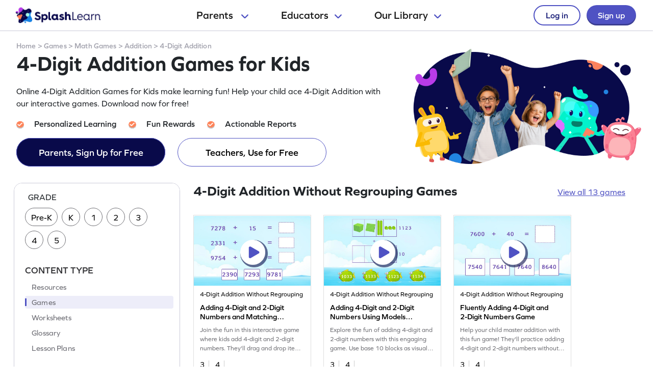

--- FILE ---
content_type: text/html
request_url: https://www.splashlearn.com/math/4-digit-addition-games
body_size: 50529
content:

<!doctype html>
<html lang="en">
<head>
            <link rel="canonical" href="https://www.splashlearn.com/math/4-digit-addition-games">
<meta charset="UTF-8">
<meta name="viewport" content="width=device-width, user-scalable=no, initial-scale=1.0, maximum-scale=1.0, minimum-scale=1.0">
<meta http-equiv="X-UA-Compatible" content="ie=edge">
    <link rel="alternate" hreflang="x-default" href="https://www.splashlearn.com/math/4-digit-addition-games" />
    <link rel="alternate" hreflang="en-au" href="https://au.splashlearn.com/maths/4-digit-addition-games" />
    <link rel="alternate" hreflang="en-us" href="https://www.splashlearn.com/math/4-digit-addition-games" />
    <link rel="alternate" hreflang="en-gb" href="https://uk.splashlearn.com/maths/4-digit-addition-games" />

<meta property="og:type" content="website" />
    <meta property="og:url" content="https://www.splashlearn.com/math/4-digit-addition-games" />
    <meta property="og:title" content="4-Digit Addition Games for Kids - Fun Math Games | SplashLearn" />
        <meta property="og:description" content="Online 4-Digit Addition Games for Kids make learning fun! Help your child ace 4-Digit Addition with our interactive games. Download now for free!" />
<meta property="og:image" content="https://cdn.splashmath.com/cms_assets/images/fb-twitter-logo-c3a172b17920ab4f99dc.jpg" />
<meta name="twitter:card" content="summary_large_image">
<meta name="twitter:site" content="@SplashLearn">
<meta name="twitter:title" content="4-Digit Addition Games for Kids - Fun Math Games | SplashLearn" />
    <meta name="twitter:description" content="Online 4-Digit Addition Games for Kids make learning fun! Help your child ace 4-Digit Addition with our interactive games. Download now for free!">
<meta name="twitter:image:src" content="https://cdn.splashmath.com/cms_assets/images/fb-twitter-logo-c3a172b17920ab4f99dc.jpg" >
<meta name="twitter:app:name:ipad" content="SplashLearn - Pre-K to Grade 5 App">
<meta name="twitter:app:url:ipad" content="smunol://">
<meta name="twitter:app:id:ipad" content="672658828">


    <title>4-Digit Addition Games for Kids - Fun Math Games | SplashLearn</title>
        <meta content="Online 4-Digit Addition Games for Kids make learning fun! Help your child ace 4-Digit Addition with our interactive games. Download now for free!" name="description">

<link rel="preload" href="https://use.typekit.net/etw1ecj.css" as='style' onload="this.onload=null;this.rel='stylesheet'">
<noscript><link rel="stylesheet" href="https://use.typekit.net/etw1ecj.css"></noscript>
<link rel="stylesheet" defer href="https://cdn.splashmath.com/cms_assets/playable_collection-ec5c7403f0020c5728f3.css">
<script>
    function initialize(){
        SEO_PAGE.initialize({
            cookieScriptUrl: "/cookie_bar_script",
            trackCampaignUrl: "/guests/track_campaign",
            gaAccountId: "UA-22896793-2",
            gtmAccountId: "GTM-TZ8KPCX"
        });
    }
</script>
<script defer src="https://cdn.splashmath.com/cms_assets/playable_collection-f281cd7a91b691034315.js" onload="initialize()"></script>

    <script src="https://cdn.splashmath.com/assets/logged_out/header/header.js"></script>
</head>

<body class="seo-pages-check-for-unsuppoted-screen">
<div class="header-wrapper-v2">
    <div class="header-container-dweb">
        <a class="splashlearn-logo js-track-gtm-click" data-eventinfo="logo" data-eventname="clicked_navigation_logo"
            data-label="/" href="/" onclick="sendEventToGtm('clicked_navigation_logo', 'logo', '/')"><img
                alt="SplashLearn Logo" class="splashlearn-logo-img"
                src="https://cdn.splashmath.com/assets/home/v5/logo-a26c535e83d56f82115a35713fd8c41179a928c83b9cef3bac76e9dc28c27c02.png"></a>
        <div class="nav-items-wrapper-dweb" id="nav-items">
            <div class="nav-link-dweb" id="parents">
                <a id="link-parents" onclick="linkClickHandler(event, parents)">
                    Parents
                    <img alt="Chevron down" class="chevron-down"
                        src="https://cdn.splashmath.com/assets/home/v5/chevron-down-b79420fa977804bd61f4bf84f2e0fe100008b5b82b29b6d25493b63b6d6329de.svg">
                </a>
                <div class="nav-item-dropdown-layover">
                    <div class="nav-item-dropdown">
                        <div class="category-wrapper align-center divide-4 extra-padding-bottom">
                            <div class="category-type">
                                <div class="category-heading-wrapper">
                                    <img alt="graduation-cap-icon" class="icon"
                                        src="https://cdn.splashmath.com/assets/home/v5/graduation-cap-icon-3b600937e7d971b772c266139b40d06d1a1a2658bcdcd045b320cc673801bb73.svg">
                                    <div class="heading">Explore by Grade</div>
                                </div>
                                <div class="category-links"><a class="js-track-gtm-click"
                                        data-eventinfo="Preschool (Age 2-5)" data-eventname="clicked_navigation_parents"
                                        data-label="https://www.splashlearn.com/preschoolers"
                                        href="https://www.splashlearn.com/preschoolers"
                                        onclick="sendEventToGtm('clicked_navigation_parents', 'Preschool (Age 2-5)', 'https://www.splashlearn.com/preschoolers')">Preschool
                                        (Age 2-5)</a><a class="js-track-gtm-click" data-eventinfo="Kindergarten"
                                        data-eventname="clicked_navigation_parents"
                                        data-label="https://www.splashlearn.com/kindergarteners"
                                        href="https://www.splashlearn.com/kindergarteners"
                                        onclick="sendEventToGtm('clicked_navigation_parents', 'Kindergarten', 'https://www.splashlearn.com/kindergarteners')">Kindergarten</a><a
                                        class="js-track-gtm-click" data-eventinfo="Grade 1"
                                        data-eventname="clicked_navigation_parents"
                                        data-label="https://www.splashlearn.com/1st-graders"
                                        href="https://www.splashlearn.com/1st-graders"
                                        onclick="sendEventToGtm('clicked_navigation_parents', 'Grade 1', 'https://www.splashlearn.com/1st-graders')">Grade
                                        1</a><a class="js-track-gtm-click" data-eventinfo="Grade 2"
                                        data-eventname="clicked_navigation_parents"
                                        data-label="https://www.splashlearn.com/2nd-graders"
                                        href="https://www.splashlearn.com/2nd-graders"
                                        onclick="sendEventToGtm('clicked_navigation_parents', 'Grade 2', 'https://www.splashlearn.com/2nd-graders')">Grade
                                        2</a><a class="js-track-gtm-click" data-eventinfo="Grade 3"
                                        data-eventname="clicked_navigation_parents"
                                        data-label="https://www.splashlearn.com/3rd-graders"
                                        href="https://www.splashlearn.com/3rd-graders"
                                        onclick="sendEventToGtm('clicked_navigation_parents', 'Grade 3', 'https://www.splashlearn.com/3rd-graders')">Grade
                                        3</a><a class="js-track-gtm-click" data-eventinfo="Grade 4"
                                        data-eventname="clicked_navigation_parents"
                                        data-label="https://www.splashlearn.com/4th-graders"
                                        href="https://www.splashlearn.com/4th-graders"
                                        onclick="sendEventToGtm('clicked_navigation_parents', 'Grade 4', 'https://www.splashlearn.com/4th-graders')">Grade
                                        4</a><a class="js-track-gtm-click" data-eventinfo="Grade 5"
                                        data-eventname="clicked_navigation_parents"
                                        data-label="https://www.splashlearn.com/5th-graders"
                                        href="https://www.splashlearn.com/5th-graders"
                                        onclick="sendEventToGtm('clicked_navigation_parents', 'Grade 5', 'https://www.splashlearn.com/5th-graders')">Grade
                                        5</a>
                                </div>
                            </div>
                            <div class="category-type">
                                <div class="category-heading-wrapper">
                                    <img alt="book-icon" class="icon"
                                        src="https://cdn.splashmath.com/assets/home/v5/book-icon-611ae05ed0e72bf93e783ad94499d86237ca75d562f772b8c48db2298922b9e8.svg">
                                    <div class="heading">Explore by Subject</div>
                                </div>
                                <div class="category-links"><a class="js-track-gtm-click" data-eventinfo="Math Program"
                                        data-eventname="clicked_navigation_parents"
                                        data-label="https://www.splashlearn.com/math"
                                        href="https://www.splashlearn.com/math"
                                        onclick="sendEventToGtm('clicked_navigation_parents', 'Math Program', 'https://www.splashlearn.com/math')">Math
                                        Program</a><a class="js-track-gtm-click" data-eventinfo="English Program"
                                        data-eventname="clicked_navigation_parents"
                                        data-label="https://www.splashlearn.com/ela"
                                        href="https://www.splashlearn.com/ela"
                                        onclick="sendEventToGtm('clicked_navigation_parents', 'English Program', 'https://www.splashlearn.com/ela')">English
                                        Program</a>
                                </div>
                            </div>
                            <div class="category-type">
                                <div class="category-heading-wrapper">
                                    <img alt="multiple-stars-icon" class="icon"
                                        src="https://cdn.splashmath.com/assets/home/v5/multiple-stars-icon-a21c4c83b945a56e8ada51a5a197187d522da4c448fdb2da82ff7c6903971cec.svg">
                                    <div class="heading">More Programs</div>
                                </div>
                                <div class="category-links"><a class="js-track-gtm-click"
                                        data-eventinfo="Homeschool Program" data-eventname="clicked_navigation_parents"
                                        data-label="https://www.splashlearn.com/homeschool-program"
                                        href="https://www.splashlearn.com/homeschool-program"
                                        onclick="sendEventToGtm('clicked_navigation_parents', 'Homeschool Program', 'https://www.splashlearn.com/homeschool-program')">Homeschool
                                        Program</a><a class="js-track-gtm-click" data-eventinfo="Summer Program"
                                        data-eventname="clicked_navigation_parents"
                                        data-label="https://games.splashlearn.com/summer-games"
                                        href="https://games.splashlearn.com/summer-games"
                                        onclick="sendEventToGtm('clicked_navigation_parents', 'Summer Program', 'https://games.splashlearn.com/summer-games')">Summer
                                        Program</a><a class="js-track-gtm-click" data-eventinfo="Monthly Mash-up"
                                        data-eventname="clicked_navigation_parents"
                                        data-label="https://crmlp.splashlearn.com/live-class"
                                        href="https://crmlp.splashlearn.com/live-class"
                                        onclick="sendEventToGtm('clicked_navigation_parents', 'Monthly Mash-up', 'https://crmlp.splashlearn.com/live-class')">Monthly
                                        Mash-up</a>
                                </div>
                            </div>
                            <div class="category-type">
                                <div class="category-heading-wrapper">
                                    <img alt="link-chain-icon" class="icon"
                                        src="https://cdn.splashmath.com/assets/home/v5/link-chain-icon-48e8cae193ba7d00795ad6082b480c684a6d50f850ea19d06d5fb1aee478101d.svg">
                                    <div class="heading">Helpful Links</div>
                                </div>
                                <div class="category-links"><a class="js-track-gtm-click"
                                        data-eventinfo="Parenting Blog" data-eventname="clicked_navigation_parents"
                                        data-label="https://www.splashlearn.com/blog/parents-resources/"
                                        href="https://www.splashlearn.com/blog/parents-resources/"
                                        onclick="sendEventToGtm('clicked_navigation_parents', 'Parenting Blog', 'https://www.splashlearn.com/blog/parents-resources/')">Parenting
                                        Blog</a><a class="js-track-gtm-click" data-eventinfo="Success Stories"
                                        data-eventname="clicked_navigation_parents"
                                        data-label="https://www.splashlearn.com/success-stories#parent-cs"
                                        href="https://www.splashlearn.com/success-stories#parent-cs"
                                        onclick="sendEventToGtm('clicked_navigation_parents', 'Success Stories', 'https://www.splashlearn.com/success-stories#parent-cs')">Success
                                        Stories</a><a class="js-track-gtm-click" data-eventinfo="Support"
                                        data-eventname="clicked_navigation_parents"
                                        data-label="https://support.splashlearn.com/hc/en-us"
                                        href="https://support.splashlearn.com/hc/en-us"
                                        onclick="sendEventToGtm('clicked_navigation_parents', 'Support', 'https://support.splashlearn.com/hc/en-us')">Support</a><a
                                        class="js-track-gtm-click" data-eventinfo="Gifting"
                                        data-eventname="clicked_navigation_parents"
                                        data-label="https://crmlp.splashlearn.com/gift"
                                        href="https://crmlp.splashlearn.com/gift"
                                        onclick="sendEventToGtm('clicked_navigation_parents', 'Gifting', 'https://crmlp.splashlearn.com/gift')">Gifting</a>
                                </div>
                            </div>
                            <div class="footer-section">
                                <div class="text">Also available on<img alt="" class="icon"
                                        src="https://cdn.splashmath.com/assets/home/v5/apple-logo-e89e10719ec6dbd376d76bda9d338e4999b686f4ba1a72f0557f2291d9e8412e.svg"><img
                                        alt="" class="icon"
                                        src="https://cdn.splashmath.com/assets/home/v5/google-play-logo-ab5922bba355bacb9276745391696e22bf7d6244ecd457d9e71b1415d912ea6f.svg">
                                </div>
                                <div class="download-btns">
                                    <a class="js-track-gtm-click" data-eventinfo="app_store_icon"
                                        data-eventname="clicked_navigation_parents"
                                        data-label="https://apps.apple.com/us/app/splashlearn-kids-learning-app/id672658828"
                                        href="https://apps.apple.com/us/app/splashlearn-kids-learning-app/id672658828"
                                        onclick="sendEventToGtm('clicked_navigation_parents', 'app_store_icon', 'https://apps.apple.com/us/app/splashlearn-kids-learning-app/id672658828')"><img
                                            alt="app store" class="icon"
                                            src="https://cdn.splashmath.com/assets/home/v5/app-store-c8389de3b839f3bb3ba31f619e6600121ec8e816ae1df8b35ff09dac458d9e79.svg">
                                    </a>
                                    <a class="js-track-gtm-click" data-eventinfo="google_play_icon"
                                        data-eventname="clicked_navigation_parents"
                                        data-label="https://play.google.com/store/apps/details?id=com.splash.kids.education.learning.games.free.multiplication.reading.math.grade.app.splashmath&hl=en&gl=US"
                                        href="https://play.google.com/store/apps/details?id=com.splash.kids.education.learning.games.free.multiplication.reading.math.grade.app.splashmath&hl=en&gl=US"
                                        onclick="sendEventToGtm('clicked_navigation_parents', 'google_play_icon', 'https://play.google.com/store/apps/details?id=com.splash.kids.education.learning.games.free.multiplication.reading.math.grade.app.splashmath&hl=en&gl=US')"><img
                                            alt="play store" class="icon"
                                            src="https://cdn.splashmath.com/assets/home/v5/play-store-bd264b12b37c7969554a2e3ebfbe5d58b21d72fab71ff42bf24b33dd704c6043.svg">
                                    </a>
                                </div>
                            </div>
                        </div>
                    </div>
                </div>
            </div>
            <div class="nav-link-dweb" id="educators">
                <a id="link-educators" onclick="linkClickHandler(event, educators)">Educators<img alt="Chevron down"
                        class="chevron-down"
                        src="https://cdn.splashmath.com/assets/home/v5/chevron-down-b79420fa977804bd61f4bf84f2e0fe100008b5b82b29b6d25493b63b6d6329de.svg"></a>
                <div class="nav-item-dropdown-layover">
                    <div class="nav-item-dropdown">
                        <div class="category-wrapper align-center divide-4">
                            <div class="category-type">
                                <div class="category-heading-wrapper">
                                    <img alt="graduation-cap-icon" class="icon"
                                        src="https://cdn.splashmath.com/assets/home/v5/graduation-cap-icon-3b600937e7d971b772c266139b40d06d1a1a2658bcdcd045b320cc673801bb73.svg">
                                    <div class="heading">Teach with us</div>
                                </div>
                                <div class="category-links"><a class="js-track-gtm-click" data-eventinfo="For Teachers"
                                        data-eventname="clicked_navigation_educators"
                                        data-label="https://www.splashlearn.com/features/teachers"
                                        href="https://www.splashlearn.com/features/teachers"
                                        onclick="sendEventToGtm('clicked_navigation_educators', 'For Teachers', 'https://www.splashlearn.com/features/teachers')">For Teachers</a><a
                                        class="js-track-gtm-click" data-eventinfo="For Schools and Districts"
                                        data-eventname="clicked_navigation_educators"
                                        data-label="https://www.splashlearn.com/administrators"
                                        href="https://www.splashlearn.com/administrators"
                                        onclick="sendEventToGtm('clicked_navigation_educators', 'For Schools and Districts', 'https://www.splashlearn.com/administrators')">For Schools and Districts
                                        </a><a class="js-track-gtm-click" data-eventinfo="Data Protection Addendum"
                                        data-eventname="clicked_navigation_educators"
                                        data-label="https://www.splashlearn.com/administrators/data-privacy-agreements"
                                        href="https://www.splashlearn.com/administrators/data-privacy-agreements"
                                        onclick="sendEventToGtm('clicked_navigation_educators', 'Data Protection Addendum', 'https://www.splashlearn.com/administrators/data-privacy-agreements')">Data Protection Addendum
                                        </a>
                                </div>
                            </div>
                            <div class="category-type">
                                <div class="category-heading-wrapper">
                                    <img alt="book-icon" class="icon"
                                        src="https://cdn.splashmath.com/assets/home/v5/book-icon-611ae05ed0e72bf93e783ad94499d86237ca75d562f772b8c48db2298922b9e8.svg">
                                    <div class="heading">Impact</div>
                                </div>
                                <div class="category-links"><a class="js-track-gtm-click" data-eventinfo="Success Stories"
                                        data-eventname="clicked_navigation_educators"
                                        data-label="https://www.splashlearn.com/success-stories"
                                        href="https://www.splashlearn.com/success-stories"
                                        onclick="sendEventToGtm('clicked_navigation_educators', 'Success Stories', 'https://www.splashlearn.com/success-stories')">Success Stories
                                        </a>
                                </div>
                            </div>
                            <div class="category-type">
                                <div class="category-heading-wrapper">
                                    <img alt="multiple-stars-icon" class="icon"
                                        src="https://cdn.splashmath.com/assets/home/v5/multiple-stars-icon-a21c4c83b945a56e8ada51a5a197187d522da4c448fdb2da82ff7c6903971cec.svg">
                                    <div class="heading">Resources</div>
                                </div>
                                <div class="category-links">
                                    <a class="js-track-gtm-click" data-eventinfo="Lesson Plans"
                                        data-eventname="clicked_navigation_educators"
                                        data-label="https://www.splashlearn.com/lesson-plans"
                                        href="https://www.splashlearn.com/lesson-plans"
                                        onclick="sendEventToGtm('clicked_navigation_educators', 'Lesson Plans', 'https://www.splashlearn.com/lesson-plans')">Lesson Plans
                                    </a>
                                    <a class="js-track-gtm-click" data-eventinfo="Classroom Tools"
                                        data-eventname="clicked_navigation_educators"
                                        data-label="https://www.splashlearn.com/tools/"
                                        href="https://www.splashlearn.com/tools/"
                                        onclick="sendEventToGtm('clicked_navigation_educators', 'Classroom Tools', 'https://www.splashlearn.com/tools/')">Classroom Tools
                                    </a>
                                    <a class="js-track-gtm-click" data-eventinfo="Teacher Blog"
                                        data-eventname="clicked_navigation_educators"
                                        data-label="https://www.splashlearn.com/blog/teaching-resources/"
                                        href="https://www.splashlearn.com/blog/teaching-resources/"
                                        onclick="sendEventToGtm('clicked_navigation_educators', 'Teacher Blog', 'https://www.splashlearn.com/blog/teaching-resources/')">
                                        Teacher Blog
                                    </a>
                                    <a class="js-track-gtm-click" data-eventinfo="Help & Support"
                                        data-eventname="clicked_navigation_educators"
                                        data-label="https://support.splashlearn.com/hc/en-us"
                                        href="https://support.splashlearn.com/hc/en-us"
                                        onclick="sendEventToGtm('clicked_navigation_educators', 'Help & Support', 'https://support.splashlearn.com/hc/en-us')">
                                        Help & Support
                                    </a>
                                </div>
                            </div>
                            <div class="category-type">
                                <div class="category-heading-wrapper">
                                    <img alt="link-chain-icon" class="icon"
                                        src="https://cdn.splashmath.com/assets/home/v5/link-chain-icon-48e8cae193ba7d00795ad6082b480c684a6d50f850ea19d06d5fb1aee478101d.svg">
                                    <div class="heading">More Programs</div>
                                </div>
                                <div class="category-links">
                                    <a class="js-track-gtm-click" data-eventinfo="SpringBoard"
                                        data-eventname="clicked_navigation_educators"
                                        data-label="https://www.splashlearn.com/springboard/teachers"
                                        href="https://www.splashlearn.com/springboard/teachers"
                                        onclick="sendEventToGtm('clicked_navigation_educators', 'SpringBoard', 'https://www.splashlearn.com/springboard/teachers')">
                                        SpringBoard
                                    </a>
                                    <a
                                        class="js-track-gtm-click" data-eventinfo="Summer Learning"
                                        data-eventname="clicked_navigation_educators"
                                        data-label="https://games.splashlearn.com/summer-games"
                                        href="https://games.splashlearn.com/summer-games"
                                        onclick="sendEventToGtm('clicked_navigation_educators', 'Summer Learning', 'https://games.splashlearn.com/summer-games')">Summer Learning</a>
                                </div>
                            </div>
                        </div>
                    </div>
                </div>
            </div>
            <div class="nav-link-dweb" id="library">
                <a id="link-library" onclick="linkClickHandler(event, library)">Our
                    Library<img alt="Chevron down" class="chevron-down"
                        src="https://cdn.splashmath.com/assets/home/v5/chevron-down-b79420fa977804bd61f4bf84f2e0fe100008b5b82b29b6d25493b63b6d6329de.svg"></a>
                <div class="nav-item-dropdown-layover">
                    <div class="nav-item-dropdown">
                        <div class="inner-dropdown-nav">
                            <div class="inner-nav-item active" id="inner-nav-element-All"
                                style="color: rgb(79, 82, 195); background: rgb(255, 255, 255); padding: 10px 12px 10px 24px; border-radius: 8px 0px 0px 8px;">
                                All
                                <div class="inner-nav-item-content" style="display: block;">
                                    <div class="category-wrapper divide-3">
                                        <div class="category-type">
                                            <div class="category-heading-wrapper">
                                                <img alt="graduation-cap-icon" class="icon"
                                                    src="https://cdn.splashmath.com/assets/home/v5/graduation-cap-icon-3b600937e7d971b772c266139b40d06d1a1a2658bcdcd045b320cc673801bb73.svg">
                                                <div class="heading">By Grade</div>
                                            </div>
                                            <div class="category-links"><a class="js-track-gtm-click"
                                                    data-eventinfo="Preschool"
                                                    data-eventname="clicked_navigation_library"
                                                    data-label="https://www.splashlearn.com/preschoolers"
                                                    href="https://www.splashlearn.com/preschoolers"
                                                    onclick="sendEventToGtm('clicked_navigation_library', 'Preschool', 'https://www.splashlearn.com/preschoolers')">Preschool</a><a
                                                    class="js-track-gtm-click" data-eventinfo="Kindergarten"
                                                    data-eventname="clicked_navigation_library"
                                                    data-label="https://www.splashlearn.com/kindergarteners"
                                                    href="https://www.splashlearn.com/kindergarteners"
                                                    onclick="sendEventToGtm('clicked_navigation_library', 'Kindergarten', 'https://www.splashlearn.com/kindergarteners')">Kindergarten</a><a
                                                    class="js-track-gtm-click" data-eventinfo="Grade 1"
                                                    data-eventname="clicked_navigation_library"
                                                    data-label="https://www.splashlearn.com/1st-graders"
                                                    href="https://www.splashlearn.com/1st-graders"
                                                    onclick="sendEventToGtm('clicked_navigation_library', 'Grade 1', 'https://www.splashlearn.com/1st-graders')">Grade
                                                    1</a><a class="js-track-gtm-click" data-eventinfo="Grade 2"
                                                    data-eventname="clicked_navigation_library"
                                                    data-label="https://www.splashlearn.com/2nd-graders"
                                                    href="https://www.splashlearn.com/2nd-graders"
                                                    onclick="sendEventToGtm('clicked_navigation_library', 'Grade 2', 'https://www.splashlearn.com/2nd-graders')">Grade
                                                    2</a><a class="js-track-gtm-click" data-eventinfo="Grade 3"
                                                    data-eventname="clicked_navigation_library"
                                                    data-label="https://www.splashlearn.com/3rd-graders"
                                                    href="https://www.splashlearn.com/3rd-graders"
                                                    onclick="sendEventToGtm('clicked_navigation_library', 'Grade 3', 'https://www.splashlearn.com/3rd-graders')">Grade
                                                    3</a><a class="js-track-gtm-click" data-eventinfo="Grade 4"
                                                    data-eventname="clicked_navigation_library"
                                                    data-label="https://www.splashlearn.com/4th-graders"
                                                    href="https://www.splashlearn.com/4th-graders"
                                                    onclick="sendEventToGtm('clicked_navigation_library', 'Grade 4', 'https://www.splashlearn.com/4th-graders')">Grade
                                                    4</a><a class="js-track-gtm-click" data-eventinfo="Grade 5"
                                                    data-eventname="clicked_navigation_library"
                                                    data-label="https://www.splashlearn.com/5th-graders"
                                                    href="https://www.splashlearn.com/5th-graders"
                                                    onclick="sendEventToGtm('clicked_navigation_library', 'Grade 5', 'https://www.splashlearn.com/5th-graders')">Grade
                                                    5</a>
                                            </div>
                                        </div>
                                        <div class="category-type">
                                            <div class="category-heading-wrapper">
                                                <img alt="book-icon" class="icon"
                                                    src="https://cdn.splashmath.com/assets/home/v5/book-icon-611ae05ed0e72bf93e783ad94499d86237ca75d562f772b8c48db2298922b9e8.svg">
                                                <div class="heading">By Subject</div>
                                            </div>
                                            <div class="category-links"><a class="js-track-gtm-click"
                                                    data-eventinfo="Math" data-eventname="clicked_navigation_library"
                                                    data-label="https://www.splashlearn.com/math"
                                                    href="https://www.splashlearn.com/math"
                                                    onclick="sendEventToGtm('clicked_navigation_library', 'Math', 'https://www.splashlearn.com/math')">Math</a><a
                                                    class="js-track-gtm-click" data-eventinfo="English"
                                                    data-eventname="clicked_navigation_library"
                                                    data-label="https://www.splashlearn.com/ela"
                                                    href="https://www.splashlearn.com/ela"
                                                    onclick="sendEventToGtm('clicked_navigation_library', 'English', 'https://www.splashlearn.com/ela')">English</a>
                                            </div>
                                        </div>
                                        <div class="category-type">
                                            <div class="category-heading-wrapper">
                                                <img alt="target-icon" class="icon"
                                                    src="https://cdn.splashmath.com/assets/home/v5/target-icon-9e6c331db666b3fffc5f03a391ca0306d527bbf14ce1c71339bd63e9793baded.svg">
                                                <div class="heading">By Topic</div>
                                            </div>
                                            <div class="category-links"><a class="js-track-gtm-click"
                                                    data-eventinfo="Counting"
                                                    data-eventname="clicked_navigation_library"
                                                    data-label="https://www.splashlearn.com/math/counting"
                                                    href="https://www.splashlearn.com/math/counting"
                                                    onclick="sendEventToGtm('clicked_navigation_library', 'Counting', 'https://www.splashlearn.com/math/counting')">Counting</a><a
                                                    class="js-track-gtm-click" data-eventinfo="Addition"
                                                    data-eventname="clicked_navigation_library"
                                                    data-label="https://www.splashlearn.com/math/addition"
                                                    href="https://www.splashlearn.com/math/addition"
                                                    onclick="sendEventToGtm('clicked_navigation_library', 'Addition', 'https://www.splashlearn.com/math/addition')">Addition</a><a
                                                    class="js-track-gtm-click" data-eventinfo="Subtraction"
                                                    data-eventname="clicked_navigation_library"
                                                    data-label="https://www.splashlearn.com/math/subtraction"
                                                    href="https://www.splashlearn.com/math/subtraction"
                                                    onclick="sendEventToGtm('clicked_navigation_library', 'Subtraction', 'https://www.splashlearn.com/math/subtraction')">Subtraction</a><a
                                                    class="js-track-gtm-click" data-eventinfo="Multiplication"
                                                    data-eventname="clicked_navigation_library"
                                                    data-label="https://www.splashlearn.com/math/multiplication"
                                                    href="https://www.splashlearn.com/math/multiplication"
                                                    onclick="sendEventToGtm('clicked_navigation_library', 'Multiplication', 'https://www.splashlearn.com/math/multiplication')">Multiplication</a><a
                                                    class="js-track-gtm-click" data-eventinfo="Phonics"
                                                    data-eventname="clicked_navigation_library"
                                                    data-label="https://www.splashlearn.com/ela/phonics"
                                                    href="https://www.splashlearn.com/ela/phonics"
                                                    onclick="sendEventToGtm('clicked_navigation_library', 'Phonics', 'https://www.splashlearn.com/ela/phonics')">Phonics</a><a
                                                    class="js-track-gtm-click" data-eventinfo="Alphabet"
                                                    data-eventname="clicked_navigation_library"
                                                    data-label="https://www.splashlearn.com/ela/alphabet"
                                                    href="https://www.splashlearn.com/ela/alphabet"
                                                    onclick="sendEventToGtm('clicked_navigation_library', 'Alphabet', 'https://www.splashlearn.com/ela/alphabet')">Alphabet</a><a
                                                    class="js-track-gtm-click" data-eventinfo="Vowels"
                                                    data-eventname="clicked_navigation_library"
                                                    data-label="https://www.splashlearn.com/ela/vowels"
                                                    href="https://www.splashlearn.com/ela/vowels"
                                                    onclick="sendEventToGtm('clicked_navigation_library', 'Vowels', 'https://www.splashlearn.com/ela/vowels')">Vowels</a>
                                            </div>
                                        </div>
                                        <div class="fixed-right-wrapper">
                                            <img alt="light blue curve" class="image-curve"
                                                src="https://cdn.splashmath.com/assets/home/v5/light-blue-curve-15854a9a2ac7fe6df5f5e724dc3feb0782de04932b53099f90e19703a74be39f.svg">
                                            <div class="text-image-wrapper">
                                                <img alt="library-all" class="image-wrapper"
                                                    src="https://cdn.splashmath.com/assets/logged_out/header/library-all.png">
                                                <div class="main-title">One stop for learning fun!</div>
                                                <div class="subtitle">Games, activities, lessons - it's all here!
                                                </div>
                                                <a class="cta-wrapper js-track-gtm-click" data-eventinfo="Explore All"
                                                    data-eventname="clicked_navigation_library"
                                                    data-label="https://www.splashlearn.com/resources"
                                                    href="https://www.splashlearn.com/resources"
                                                    onclick="sendEventToGtm('clicked_navigation_library', 'Explore All', 'https://www.splashlearn.com/resources')">
                                                    Explore All
                                                    <svg fill="none" height="18" viewbox="0 0 18 18" width="18"
                                                        xmlns="http://www.w3.org/2000/svg">
                                                        <path d="M2 9H15" stroke="#4F52C3" stroke-linecap="round"
                                                            stroke-linejoin="round" stroke-width="2"></path>
                                                        <path d="M10 15L16 8.99999L10 3" stroke="#4F52C3"
                                                            stroke-linecap="round" stroke-linejoin="round"
                                                            stroke-width="2"></path>
                                                    </svg>
                                                </a>
                                            </div>
                                        </div>
                                    </div>
                                </div>
                            </div>
                            <div class="inner-nav-item" id="inner-nav-element-Games">
                                Games
                                <div class="inner-nav-item-content">
                                    <div class="category-wrapper divide-3">
                                        <div class="category-type">
                                            <div class="category-heading-wrapper">
                                                <img alt="graduation-cap-icon" class="icon"
                                                    src="https://cdn.splashmath.com/assets/home/v5/graduation-cap-icon-3b600937e7d971b772c266139b40d06d1a1a2658bcdcd045b320cc673801bb73.svg">
                                                <div class="heading">By Grade</div>
                                            </div>
                                            <div class="category-links"><a class="js-track-gtm-click"
                                                    data-eventinfo="Preschool Games"
                                                    data-eventname="clicked_navigation_library"
                                                    data-label="https://www.splashlearn.com/games-for-preschoolers"
                                                    href="https://www.splashlearn.com/games-for-preschoolers"
                                                    onclick="sendEventToGtm('clicked_navigation_library', 'Preschool Games', 'https://www.splashlearn.com/games-for-preschoolers')">Preschool
                                                    Games</a><a class="js-track-gtm-click"
                                                    data-eventinfo="Kindergarten Games"
                                                    data-eventname="clicked_navigation_library"
                                                    data-label="https://www.splashlearn.com/games-for-kindergarteners"
                                                    href="https://www.splashlearn.com/games-for-kindergarteners"
                                                    onclick="sendEventToGtm('clicked_navigation_library', 'Kindergarten Games', 'https://www.splashlearn.com/games-for-kindergarteners')">Kindergarten
                                                    Games</a><a class="js-track-gtm-click"
                                                    data-eventinfo="Grade 1 Games"
                                                    data-eventname="clicked_navigation_library"
                                                    data-label="https://www.splashlearn.com/games-for-1st-graders"
                                                    href="https://www.splashlearn.com/games-for-1st-graders"
                                                    onclick="sendEventToGtm('clicked_navigation_library', 'Grade 1 Games', 'https://www.splashlearn.com/games-for-1st-graders')">Grade
                                                    1 Games</a><a class="js-track-gtm-click"
                                                    data-eventinfo="Grade 2 Games"
                                                    data-eventname="clicked_navigation_library"
                                                    data-label="https://www.splashlearn.com/games-for-2nd-graders"
                                                    href="https://www.splashlearn.com/games-for-2nd-graders"
                                                    onclick="sendEventToGtm('clicked_navigation_library', 'Grade 2 Games', 'https://www.splashlearn.com/games-for-2nd-graders')">Grade
                                                    2 Games</a><a class="js-track-gtm-click"
                                                    data-eventinfo="Grade 3 Games"
                                                    data-eventname="clicked_navigation_library"
                                                    data-label="https://www.splashlearn.com/games-for-3rd-graders"
                                                    href="https://www.splashlearn.com/games-for-3rd-graders"
                                                    onclick="sendEventToGtm('clicked_navigation_library', 'Grade 3 Games', 'https://www.splashlearn.com/games-for-3rd-graders')">Grade
                                                    3 Games</a><a class="js-track-gtm-click"
                                                    data-eventinfo="Grade 4 Games"
                                                    data-eventname="clicked_navigation_library"
                                                    data-label="https://www.splashlearn.com/games-for-4th-graders"
                                                    href="https://www.splashlearn.com/games-for-4th-graders"
                                                    onclick="sendEventToGtm('clicked_navigation_library', 'Grade 4 Games', 'https://www.splashlearn.com/games-for-4th-graders')">Grade
                                                    4 Games</a><a class="js-track-gtm-click"
                                                    data-eventinfo="Grade 5 Games"
                                                    data-eventname="clicked_navigation_library"
                                                    data-label="https://www.splashlearn.com/games-for-5th-graders"
                                                    href="https://www.splashlearn.com/games-for-5th-graders"
                                                    onclick="sendEventToGtm('clicked_navigation_library', 'Grade 5 Games', 'https://www.splashlearn.com/games-for-5th-graders')">Grade
                                                    5 Games</a>
                                            </div>
                                        </div>
                                        <div class="category-type">
                                            <div class="category-heading-wrapper">
                                                <img alt="book-icon" class="icon"
                                                    src="https://cdn.splashmath.com/assets/home/v5/book-icon-611ae05ed0e72bf93e783ad94499d86237ca75d562f772b8c48db2298922b9e8.svg">
                                                <div class="heading">By Subject</div>
                                            </div>
                                            <div class="category-links"><a class="js-track-gtm-click"
                                                    data-eventinfo="Math Games"
                                                    data-eventname="clicked_navigation_library"
                                                    data-label="https://www.splashlearn.com/math-games"
                                                    href="https://www.splashlearn.com/math-games"
                                                    onclick="sendEventToGtm('clicked_navigation_library', 'Math Games', 'https://www.splashlearn.com/math-games')">Math
                                                    Games</a><a class="js-track-gtm-click"
                                                    data-eventinfo="Reading Games"
                                                    data-eventname="clicked_navigation_library"
                                                    data-label="https://www.splashlearn.com/ela/reading-games"
                                                    href="https://www.splashlearn.com/ela/reading-games"
                                                    onclick="sendEventToGtm('clicked_navigation_library', 'Reading Games', 'https://www.splashlearn.com/ela/reading-games')">Reading
                                                    Games</a><a class="js-track-gtm-click"
                                                    data-eventinfo="Art and Creativity Games"
                                                    data-eventname="clicked_navigation_library"
                                                    data-label="https://www.splashlearn.com/games/art-creativity"
                                                    href="https://www.splashlearn.com/games/art-creativity"
                                                    onclick="sendEventToGtm('clicked_navigation_library', 'Art and Creativity Games', 'https://www.splashlearn.com/games/art-creativity')">Art
                                                    and Creativity Games</a><a class="js-track-gtm-click"
                                                    data-eventinfo="General Knowledge Games"
                                                    data-eventname="clicked_navigation_library"
                                                    data-label="https://www.splashlearn.com/games/general-knowledge"
                                                    href="https://www.splashlearn.com/games/general-knowledge"
                                                    onclick="sendEventToGtm('clicked_navigation_library', 'General Knowledge Games', 'https://www.splashlearn.com/games/general-knowledge')">General
                                                    Knowledge Games</a><a class="js-track-gtm-click"
                                                    data-eventinfo="Logic & Thinking Games"
                                                    data-eventname="clicked_navigation_library"
                                                    data-label="https://www.splashlearn.com/games/logic-thinking"
                                                    href="https://www.splashlearn.com/games/logic-thinking"
                                                    onclick="sendEventToGtm('clicked_navigation_library', 'Logic & Thinking Games', 'https://www.splashlearn.com/games/logic-thinking')">Logic
                                                    & Thinking Games</a><a class="js-track-gtm-click"
                                                    data-eventinfo="Multiplayer Games"
                                                    data-eventname="clicked_navigation_library"
                                                    data-label="https://www.splashlearn.com/games/multiplayer"
                                                    href="https://www.splashlearn.com/games/multiplayer"
                                                    onclick="sendEventToGtm('clicked_navigation_library', 'Multiplayer Games', 'https://www.splashlearn.com/games/multiplayer')">Multiplayer
                                                    Games</a><a class="js-track-gtm-click"
                                                    data-eventinfo="Motor Skills Games"
                                                    data-eventname="clicked_navigation_library"
                                                    data-label="https://www.splashlearn.com/games/motor-skills"
                                                    href="https://www.splashlearn.com/games/motor-skills"
                                                    onclick="sendEventToGtm('clicked_navigation_library', 'Motor Skills Games', 'https://www.splashlearn.com/games/motor-skills')">Motor
                                                    Skills Games</a>
                                            </div>
                                        </div>
                                        <div class="category-type">
                                            <div class="category-heading-wrapper">
                                                <img alt="target-icon" class="icon"
                                                    src="https://cdn.splashmath.com/assets/home/v5/target-icon-9e6c331db666b3fffc5f03a391ca0306d527bbf14ce1c71339bd63e9793baded.svg">
                                                <div class="heading">By Topic</div>
                                            </div>
                                            <div class="category-links"><a class="js-track-gtm-click"
                                                    data-eventinfo="Counting Games"
                                                    data-eventname="clicked_navigation_library"
                                                    data-label="https://www.splashlearn.com/math/counting-games"
                                                    href="https://www.splashlearn.com/math/counting-games"
                                                    onclick="sendEventToGtm('clicked_navigation_library', 'Counting Games', 'https://www.splashlearn.com/math/counting-games')">Counting
                                                    Games</a><a class="js-track-gtm-click"
                                                    data-eventinfo="Addition Games"
                                                    data-eventname="clicked_navigation_library"
                                                    data-label="https://www.splashlearn.com/math/addition-games"
                                                    href="https://www.splashlearn.com/math/addition-games"
                                                    onclick="sendEventToGtm('clicked_navigation_library', 'Addition Games', 'https://www.splashlearn.com/math/addition-games')">Addition
                                                    Games</a><a class="js-track-gtm-click"
                                                    data-eventinfo="Subtraction Games"
                                                    data-eventname="clicked_navigation_library"
                                                    data-label="https://www.splashlearn.com/math/subtraction-games"
                                                    href="https://www.splashlearn.com/math/subtraction-games"
                                                    onclick="sendEventToGtm('clicked_navigation_library', 'Subtraction Games', 'https://www.splashlearn.com/math/subtraction-games')">Subtraction
                                                    Games</a><a class="js-track-gtm-click"
                                                    data-eventinfo="Multiplication Games"
                                                    data-eventname="clicked_navigation_library"
                                                    data-label="https://www.splashlearn.com/math/multiplication-games"
                                                    href="https://www.splashlearn.com/math/multiplication-games"
                                                    onclick="sendEventToGtm('clicked_navigation_library', 'Multiplication Games', 'https://www.splashlearn.com/math/multiplication-games')">Multiplication
                                                    Games</a><a class="js-track-gtm-click"
                                                    data-eventinfo="Phonics Games"
                                                    data-eventname="clicked_navigation_library"
                                                    data-label="https://www.splashlearn.com/ela/phonics-games"
                                                    href="https://www.splashlearn.com/ela/phonics-games"
                                                    onclick="sendEventToGtm('clicked_navigation_library', 'Phonics Games', 'https://www.splashlearn.com/ela/phonics-games')">Phonics
                                                    Games</a><a class="js-track-gtm-click"
                                                    data-eventinfo="Sight Words Games"
                                                    data-eventname="clicked_navigation_library"
                                                    data-label="https://www.splashlearn.com/ela/sight-words-games"
                                                    href="https://www.splashlearn.com/ela/sight-words-games"
                                                    onclick="sendEventToGtm('clicked_navigation_library', 'Sight Words Games', 'https://www.splashlearn.com/ela/sight-words-games')">Sight
                                                    Words Games</a><a class="js-track-gtm-click"
                                                    data-eventinfo="Alphabet Games"
                                                    data-eventname="clicked_navigation_library"
                                                    data-label="https://www.splashlearn.com/ela/alphabet-games"
                                                    href="https://www.splashlearn.com/ela/alphabet-games"
                                                    onclick="sendEventToGtm('clicked_navigation_library', 'Alphabet Games', 'https://www.splashlearn.com/ela/alphabet-games')">Alphabet
                                                    Games</a>
                                            </div>
                                        </div>
                                        <div class="fixed-right-wrapper">
                                            <img alt="light blue curve" class="image-curve"
                                                src="https://cdn.splashmath.com/assets/home/v5/light-blue-curve-15854a9a2ac7fe6df5f5e724dc3feb0782de04932b53099f90e19703a74be39f.svg">
                                            <div class="text-image-wrapper">
                                                <img alt="library-games" class="image-wrapper"
                                                    src="https://cdn.splashmath.com/assets/logged_out/header/library-games.png">
                                                <div class="main-title">Learning so good, it feels like play!</div>
                                                <div class="subtitle">Explore hundreds of fun games that teach!
                                                </div>
                                                <a class="cta-wrapper js-track-gtm-click" data-eventinfo="Dive In"
                                                    data-eventname="clicked_navigation_library"
                                                    data-label="https://www.splashlearn.com/games"
                                                    href="https://www.splashlearn.com/games"
                                                    onclick="sendEventToGtm('clicked_navigation_library', 'Dive In', 'https://www.splashlearn.com/games')">
                                                    Dive
                                                    In
                                                    <svg fill="none" height="18" viewbox="0 0 18 18" width="18"
                                                        xmlns="http://www.w3.org/2000/svg">
                                                        <path d="M2 9H15" stroke="#4F52C3" stroke-linecap="round"
                                                            stroke-linejoin="round" stroke-width="2"></path>
                                                        <path d="M10 15L16 8.99999L10 3" stroke="#4F52C3"
                                                            stroke-linecap="round" stroke-linejoin="round"
                                                            stroke-width="2"></path>
                                                    </svg>
                                                </a>
                                            </div>
                                        </div>
                                    </div>
                                </div>
                            </div>
                            <div class="inner-nav-item" id="inner-nav-element-Worksheets">
                                Worksheets
                                <div class="inner-nav-item-content">
                                    <div class="category-wrapper divide-3">
                                        <div class="category-type">
                                            <div class="category-heading-wrapper">
                                                <img alt="graduation-cap-icon" class="icon"
                                                    src="https://cdn.splashmath.com/assets/home/v5/graduation-cap-icon-3b600937e7d971b772c266139b40d06d1a1a2658bcdcd045b320cc673801bb73.svg">
                                                <div class="heading">By Grade</div>
                                            </div>
                                            <div class="category-links"><a class="js-track-gtm-click"
                                                    data-eventinfo="Preschool Worksheets"
                                                    data-eventname="clicked_navigation_library"
                                                    data-label="https://www.splashlearn.com/worksheets-for-preschoolers"
                                                    href="https://www.splashlearn.com/worksheets-for-preschoolers"
                                                    onclick="sendEventToGtm('clicked_navigation_library', 'Preschool Worksheets', 'https://www.splashlearn.com/worksheets-for-preschoolers')">Preschool
                                                    Worksheets</a><a class="js-track-gtm-click"
                                                    data-eventinfo="Kindergarten Worksheets"
                                                    data-eventname="clicked_navigation_library"
                                                    data-label="https://www.splashlearn.com/worksheets-for-kindergarteners"
                                                    href="https://www.splashlearn.com/worksheets-for-kindergarteners"
                                                    onclick="sendEventToGtm('clicked_navigation_library', 'Kindergarten Worksheets', 'https://www.splashlearn.com/worksheets-for-kindergarteners')">Kindergarten
                                                    Worksheets</a><a class="js-track-gtm-click"
                                                    data-eventinfo="Grade 1 Worksheets"
                                                    data-eventname="clicked_navigation_library"
                                                    data-label="https://www.splashlearn.com/worksheets-for-1st-graders"
                                                    href="https://www.splashlearn.com/worksheets-for-1st-graders"
                                                    onclick="sendEventToGtm('clicked_navigation_library', 'Grade 1 Worksheets', 'https://www.splashlearn.com/worksheets-for-1st-graders')">Grade
                                                    1 Worksheets</a><a class="js-track-gtm-click"
                                                    data-eventinfo="Grade 2 Worksheets"
                                                    data-eventname="clicked_navigation_library"
                                                    data-label="https://www.splashlearn.com/worksheets-for-2nd-graders"
                                                    href="https://www.splashlearn.com/worksheets-for-2nd-graders"
                                                    onclick="sendEventToGtm('clicked_navigation_library', 'Grade 2 Worksheets', 'https://www.splashlearn.com/worksheets-for-2nd-graders')">Grade
                                                    2 Worksheets</a><a class="js-track-gtm-click"
                                                    data-eventinfo="Grade 3 Worksheets"
                                                    data-eventname="clicked_navigation_library"
                                                    data-label="https://www.splashlearn.com/worksheets-for-3rd-graders"
                                                    href="https://www.splashlearn.com/worksheets-for-3rd-graders"
                                                    onclick="sendEventToGtm('clicked_navigation_library', 'Grade 3 Worksheets', 'https://www.splashlearn.com/worksheets-for-3rd-graders')">Grade
                                                    3 Worksheets</a><a class="js-track-gtm-click"
                                                    data-eventinfo="Grade 4 Worksheets"
                                                    data-eventname="clicked_navigation_library"
                                                    data-label="https://www.splashlearn.com/worksheets-for-4th-graders"
                                                    href="https://www.splashlearn.com/worksheets-for-4th-graders"
                                                    onclick="sendEventToGtm('clicked_navigation_library', 'Grade 4 Worksheets', 'https://www.splashlearn.com/worksheets-for-4th-graders')">Grade
                                                    4 Worksheets</a><a class="js-track-gtm-click"
                                                    data-eventinfo="Grade 5 Worksheets"
                                                    data-eventname="clicked_navigation_library"
                                                    data-label="https://www.splashlearn.com/worksheets-for-5th-graders"
                                                    href="https://www.splashlearn.com/worksheets-for-5th-graders"
                                                    onclick="sendEventToGtm('clicked_navigation_library', 'Grade 5 Worksheets', 'https://www.splashlearn.com/worksheets-for-5th-graders')">Grade
                                                    5 Worksheets</a>
                                            </div>
                                        </div>
                                        <div class="category-type">
                                            <div class="category-heading-wrapper">
                                                <img alt="book-icon" class="icon"
                                                    src="https://cdn.splashmath.com/assets/home/v5/book-icon-611ae05ed0e72bf93e783ad94499d86237ca75d562f772b8c48db2298922b9e8.svg">
                                                <div class="heading">By Subject</div>
                                            </div>
                                            <div class="category-links"><a class="js-track-gtm-click"
                                                    data-eventinfo="Math Worksheets"
                                                    data-eventname="clicked_navigation_library"
                                                    data-label="https://www.splashlearn.com/math-worksheets"
                                                    href="https://www.splashlearn.com/math-worksheets"
                                                    onclick="sendEventToGtm('clicked_navigation_library', 'Math Worksheets', 'https://www.splashlearn.com/math-worksheets')">Math
                                                    Worksheets</a><a class="js-track-gtm-click"
                                                    data-eventinfo="Reading Worksheets"
                                                    data-eventname="clicked_navigation_library"
                                                    data-label="https://www.splashlearn.com/ela/reading-worksheets"
                                                    href="https://www.splashlearn.com/ela/reading-worksheets"
                                                    onclick="sendEventToGtm('clicked_navigation_library', 'Reading Worksheets', 'https://www.splashlearn.com/ela/reading-worksheets')">Reading
                                                    Worksheets</a>
                                            </div>
                                        </div>
                                        <div class="category-type">
                                            <div class="category-heading-wrapper">
                                                <img alt="target-icon" class="icon"
                                                    src="https://cdn.splashmath.com/assets/home/v5/target-icon-9e6c331db666b3fffc5f03a391ca0306d527bbf14ce1c71339bd63e9793baded.svg">
                                                <div class="heading">By Topic</div>
                                            </div>
                                            <div class="category-links"><a class="js-track-gtm-click"
                                                    data-eventinfo="Addition Worksheets"
                                                    data-eventname="clicked_navigation_library"
                                                    data-label="https://www.splashlearn.com/math/addition-worksheets"
                                                    href="https://www.splashlearn.com/math/addition-worksheets"
                                                    onclick="sendEventToGtm('clicked_navigation_library', 'Addition Worksheets', 'https://www.splashlearn.com/math/addition-worksheets')">Addition
                                                    Worksheets</a><a class="js-track-gtm-click"
                                                    data-eventinfo="Multiplication Worksheets"
                                                    data-eventname="clicked_navigation_library"
                                                    data-label="https://www.splashlearn.com/math/multiplication-worksheets"
                                                    href="https://www.splashlearn.com/math/multiplication-worksheets"
                                                    onclick="sendEventToGtm('clicked_navigation_library', 'Multiplication Worksheets', 'https://www.splashlearn.com/math/multiplication-worksheets')">Multiplication
                                                    Worksheets</a><a class="js-track-gtm-click"
                                                    data-eventinfo="Fraction Worksheets"
                                                    data-eventname="clicked_navigation_library"
                                                    data-label="https://www.splashlearn.com/math/fractions-worksheets"
                                                    href="https://www.splashlearn.com/math/fractions-worksheets"
                                                    onclick="sendEventToGtm('clicked_navigation_library', 'Fraction Worksheets', 'https://www.splashlearn.com/math/fractions-worksheets')">Fraction
                                                    Worksheets</a><a class="js-track-gtm-click"
                                                    data-eventinfo="Phonics Worksheets"
                                                    data-eventname="clicked_navigation_library"
                                                    data-label="https://www.splashlearn.com/ela/phonics-worksheets"
                                                    href="https://www.splashlearn.com/ela/phonics-worksheets"
                                                    onclick="sendEventToGtm('clicked_navigation_library', 'Phonics Worksheets', 'https://www.splashlearn.com/ela/phonics-worksheets')">Phonics
                                                    Worksheets</a><a class="js-track-gtm-click"
                                                    data-eventinfo="Alphabet Worksheets"
                                                    data-eventname="clicked_navigation_library"
                                                    data-label="https://www.splashlearn.com/ela/alphabet-worksheets"
                                                    href="https://www.splashlearn.com/ela/alphabet-worksheets"
                                                    onclick="sendEventToGtm('clicked_navigation_library', 'Alphabet Worksheets', 'https://www.splashlearn.com/ela/alphabet-worksheets')">Alphabet
                                                    Worksheets</a><a class="js-track-gtm-click"
                                                    data-eventinfo="Letter Tracing Worksheets"
                                                    data-eventname="clicked_navigation_library"
                                                    data-label="https://www.splashlearn.com/ela/letter-tracing-worksheets"
                                                    href="https://www.splashlearn.com/ela/letter-tracing-worksheets"
                                                    onclick="sendEventToGtm('clicked_navigation_library', 'Letter Tracing Worksheets', 'https://www.splashlearn.com/ela/letter-tracing-worksheets')">Letter
                                                    Tracing Worksheets</a><a class="js-track-gtm-click"
                                                    data-eventinfo="Cursive Writing Worksheets"
                                                    data-eventname="clicked_navigation_library"
                                                    data-label="https://www.splashlearn.com/ela/cursive-writing-worksheets"
                                                    href="https://www.splashlearn.com/ela/cursive-writing-worksheets"
                                                    onclick="sendEventToGtm('clicked_navigation_library', 'Cursive Writing Worksheets', 'https://www.splashlearn.com/ela/cursive-writing-worksheets')">Cursive
                                                    Writing Worksheets</a>
                                            </div>
                                        </div>
                                        <div class="fixed-right-wrapper">
                                            <img alt="light blue curve" class="image-curve"
                                                src="https://cdn.splashmath.com/assets/home/v5/light-blue-curve-15854a9a2ac7fe6df5f5e724dc3feb0782de04932b53099f90e19703a74be39f.svg">
                                            <div class="text-image-wrapper">
                                                <img alt="library-worksheets" class="image-wrapper"
                                                    src="https://cdn.splashmath.com/assets/logged_out/header/library-worksheets.png">
                                                <div class="main-title">Stuck on a concept? We're here to help!
                                                </div>
                                                <div class="subtitle">Find the perfect worksheet to reinforce any
                                                    skill.
                                                </div>
                                                <a class="cta-wrapper js-track-gtm-click"
                                                    data-eventinfo="Explore Worksheets"
                                                    data-eventname="clicked_navigation_library"
                                                    data-label="https://www.splashlearn.com/worksheets"
                                                    href="https://www.splashlearn.com/worksheets"
                                                    onclick="sendEventToGtm('clicked_navigation_library', 'Explore Worksheets', 'https://www.splashlearn.com/worksheets')">
                                                    Explore Worksheets
                                                    <svg fill="none" height="18" viewbox="0 0 18 18" width="18"
                                                        xmlns="http://www.w3.org/2000/svg">
                                                        <path d="M2 9H15" stroke="#4F52C3" stroke-linecap="round"
                                                            stroke-linejoin="round" stroke-width="2"></path>
                                                        <path d="M10 15L16 8.99999L10 3" stroke="#4F52C3"
                                                            stroke-linecap="round" stroke-linejoin="round"
                                                            stroke-width="2"></path>
                                                    </svg>
                                                </a>
                                            </div>
                                        </div>
                                    </div>
                                </div>
                            </div>
                            <div class="inner-nav-item" id="inner-nav-element-LessonPlans">
                                Lesson Plans
                                <div class="inner-nav-item-content">
                                    <div class="category-wrapper divide-3">
                                        <div class="category-type">
                                            <div class="category-heading-wrapper">
                                                <img alt="graduation-cap-icon" class="icon"
                                                    src="https://cdn.splashmath.com/assets/home/v5/graduation-cap-icon-3b600937e7d971b772c266139b40d06d1a1a2658bcdcd045b320cc673801bb73.svg">
                                                <div class="heading">By Grade</div>
                                            </div>
                                            <div class="category-links"><a class="js-track-gtm-click"
                                                    data-eventinfo="Kindergarten Lesson Plans"
                                                    data-eventname="clicked_navigation_library"
                                                    data-label="https://www.splashlearn.com/lesson-plans-for-kindergarteners"
                                                    href="https://www.splashlearn.com/lesson-plans-for-kindergarteners"
                                                    onclick="sendEventToGtm('clicked_navigation_library', 'Kindergarten Lesson Plans', 'https://www.splashlearn.com/lesson-plans-for-kindergarteners')">Kindergarten
                                                    Lesson Plans</a><a class="js-track-gtm-click"
                                                    data-eventinfo="Grade 1 Lesson Plans"
                                                    data-eventname="clicked_navigation_library"
                                                    data-label="https://www.splashlearn.com/lesson-plans-for-1st-graders"
                                                    href="https://www.splashlearn.com/lesson-plans-for-1st-graders"
                                                    onclick="sendEventToGtm('clicked_navigation_library', 'Grade 1 Lesson Plans', 'https://www.splashlearn.com/lesson-plans-for-1st-graders')">Grade
                                                    1 Lesson Plans</a><a class="js-track-gtm-click"
                                                    data-eventinfo="Grade 2 Lesson Plans"
                                                    data-eventname="clicked_navigation_library"
                                                    data-label="https://www.splashlearn.com/lesson-plans-for-2nd-graders"
                                                    href="https://www.splashlearn.com/lesson-plans-for-2nd-graders"
                                                    onclick="sendEventToGtm('clicked_navigation_library', 'Grade 2 Lesson Plans', 'https://www.splashlearn.com/lesson-plans-for-2nd-graders')">Grade
                                                    2 Lesson Plans</a><a class="js-track-gtm-click"
                                                    data-eventinfo="Grade 3 Lesson Plans"
                                                    data-eventname="clicked_navigation_library"
                                                    data-label="https://www.splashlearn.com/lesson-plans-for-3rd-graders"
                                                    href="https://www.splashlearn.com/lesson-plans-for-3rd-graders"
                                                    onclick="sendEventToGtm('clicked_navigation_library', 'Grade 3 Lesson Plans', 'https://www.splashlearn.com/lesson-plans-for-3rd-graders')">Grade
                                                    3 Lesson Plans</a><a class="js-track-gtm-click"
                                                    data-eventinfo="Grade 4 Lesson Plans"
                                                    data-eventname="clicked_navigation_library"
                                                    data-label="https://www.splashlearn.com/lesson-plans-for-4th-graders"
                                                    href="https://www.splashlearn.com/lesson-plans-for-4th-graders"
                                                    onclick="sendEventToGtm('clicked_navigation_library', 'Grade 4 Lesson Plans', 'https://www.splashlearn.com/lesson-plans-for-4th-graders')">Grade
                                                    4 Lesson Plans</a><a class="js-track-gtm-click"
                                                    data-eventinfo="Grade 5 Lesson Plans"
                                                    data-eventname="clicked_navigation_library"
                                                    data-label="https://www.splashlearn.com/lesson-plans-for-5th-graders"
                                                    href="https://www.splashlearn.com/lesson-plans-for-5th-graders"
                                                    onclick="sendEventToGtm('clicked_navigation_library', 'Grade 5 Lesson Plans', 'https://www.splashlearn.com/lesson-plans-for-5th-graders')">Grade
                                                    5 Lesson Plans</a>
                                            </div>
                                        </div>
                                        <div class="category-type">
                                            <div class="category-heading-wrapper">
                                                <img alt="book-icon" class="icon"
                                                    src="https://cdn.splashmath.com/assets/home/v5/book-icon-611ae05ed0e72bf93e783ad94499d86237ca75d562f772b8c48db2298922b9e8.svg">
                                                <div class="heading">By Subject</div>
                                            </div>
                                            <div class="category-links"><a class="js-track-gtm-click"
                                                    data-eventinfo="Math Lesson Plans"
                                                    data-eventname="clicked_navigation_library"
                                                    data-label="https://www.splashlearn.com/math-lesson-plans"
                                                    href="https://www.splashlearn.com/math-lesson-plans"
                                                    onclick="sendEventToGtm('clicked_navigation_library', 'Math Lesson Plans', 'https://www.splashlearn.com/math-lesson-plans')">Math
                                                    Lesson Plans</a><a class="js-track-gtm-click"
                                                    data-eventinfo="Reading Lesson Plans"
                                                    data-eventname="clicked_navigation_library"
                                                    data-label="https://www.splashlearn.com/ela/reading-lesson-plans"
                                                    href="https://www.splashlearn.com/ela/reading-lesson-plans"
                                                    onclick="sendEventToGtm('clicked_navigation_library', 'Reading Lesson Plans', 'https://www.splashlearn.com/ela/reading-lesson-plans')">Reading
                                                    Lesson Plans</a>
                                            </div>
                                        </div>
                                        <div class="category-type">
                                            <div class="category-heading-wrapper">
                                                <img alt="target-icon" class="icon"
                                                    src="https://cdn.splashmath.com/assets/home/v5/target-icon-9e6c331db666b3fffc5f03a391ca0306d527bbf14ce1c71339bd63e9793baded.svg">
                                                <div class="heading">By Topic</div>
                                            </div>
                                            <div class="category-links"><a class="js-track-gtm-click"
                                                    data-eventinfo="Addition Lesson Plans"
                                                    data-eventname="clicked_navigation_library"
                                                    data-label="https://www.splashlearn.com/math/addition-lesson-plans"
                                                    href="https://www.splashlearn.com/math/addition-lesson-plans"
                                                    onclick="sendEventToGtm('clicked_navigation_library', 'Addition Lesson Plans', 'https://www.splashlearn.com/math/addition-lesson-plans')">Addition
                                                    Lesson Plans</a><a class="js-track-gtm-click"
                                                    data-eventinfo="Multiplication Lesson Plans"
                                                    data-eventname="clicked_navigation_library"
                                                    data-label="https://www.splashlearn.com/math/multiplication-lesson-plans"
                                                    href="https://www.splashlearn.com/math/multiplication-lesson-plans"
                                                    onclick="sendEventToGtm('clicked_navigation_library', 'Multiplication Lesson Plans', 'https://www.splashlearn.com/math/multiplication-lesson-plans')">Multiplication
                                                    Lesson Plans</a><a class="js-track-gtm-click"
                                                    data-eventinfo="Fraction Lesson Plans"
                                                    data-eventname="clicked_navigation_library"
                                                    data-label="https://www.splashlearn.com/math/fractions-lesson-plans"
                                                    href="https://www.splashlearn.com/math/fractions-lesson-plans"
                                                    onclick="sendEventToGtm('clicked_navigation_library', 'Fraction Lesson Plans', 'https://www.splashlearn.com/math/fractions-lesson-plans')">Fraction
                                                    Lesson Plans</a><a class="js-track-gtm-click"
                                                    data-eventinfo="Geometry Lesson Plans"
                                                    data-eventname="clicked_navigation_library"
                                                    data-label="https://www.splashlearn.com/math/geometry-lesson-plans"
                                                    href="https://www.splashlearn.com/math/geometry-lesson-plans"
                                                    onclick="sendEventToGtm('clicked_navigation_library', 'Geometry Lesson Plans', 'https://www.splashlearn.com/math/geometry-lesson-plans')">Geometry
                                                    Lesson Plans</a><a class="js-track-gtm-click"
                                                    data-eventinfo="Phonics Lesson Plans"
                                                    data-eventname="clicked_navigation_library"
                                                    data-label="https://www.splashlearn.com/ela/phonics-lesson-plans"
                                                    href="https://www.splashlearn.com/ela/phonics-lesson-plans"
                                                    onclick="sendEventToGtm('clicked_navigation_library', 'Phonics Lesson Plans', 'https://www.splashlearn.com/ela/phonics-lesson-plans')">Phonics
                                                    Lesson Plans</a><a class="js-track-gtm-click"
                                                    data-eventinfo="Grammar Lesson Plans"
                                                    data-eventname="clicked_navigation_library"
                                                    data-label="https://www.splashlearn.com/ela/grammar-lesson-plans"
                                                    href="https://www.splashlearn.com/ela/grammar-lesson-plans"
                                                    onclick="sendEventToGtm('clicked_navigation_library', 'Grammar Lesson Plans', 'https://www.splashlearn.com/ela/grammar-lesson-plans')">Grammar 
                                                    Lesson Plans</a><a class="js-track-gtm-click"
                                                    data-eventinfo="Vocabulary Lesson Plans"
                                                    data-eventname="clicked_navigation_library"
                                                    data-label="https://www.splashlearn.com/ela/vocabulary-lesson-plans"
                                                    href="https://www.splashlearn.com/ela/vocabulary-lesson-plans"
                                                    onclick="sendEventToGtm('clicked_navigation_library', 'Vocabulary Lesson Plans', 'https://www.splashlearn.com/ela/vocabulary-lesson-plans')">Vocabulary
                                                    Lesson Plans</a>
                                            </div>
                                        </div>
                                        <div class="fixed-right-wrapper">
                                            <img alt="light blue curve" class="image-curve"
                                                src="https://cdn.splashmath.com/assets/home/v5/light-blue-curve-15854a9a2ac7fe6df5f5e724dc3feb0782de04932b53099f90e19703a74be39f.svg">
                                            <div class="text-image-wrapper">
                                                <img alt="library-lesson-plans" class="image-wrapper"
                                                    src="https://cdn.splashmath.com/assets/logged_out/header/library-lesson-plans.png">
                                                <div class="main-title">Ready-to-go lessons = More time for
                                                    teaching!</div>
                                                <div class="subtitle">Free K to Grade 5 plans with activities &
                                                    assessments, all at your fingertips.</div>
                                                <a class="cta-wrapper js-track-gtm-click"
                                                    data-eventinfo="Access for free"
                                                    data-eventname="clicked_navigation_library"
                                                    data-label="https://www.splashlearn.com/lesson-plans"
                                                    href="https://www.splashlearn.com/lesson-plans"
                                                    onclick="sendEventToGtm('clicked_navigation_library', 'Access for free', 'https://www.splashlearn.com/lesson-plans')">
                                                    Access
                                                    for free
                                                    <svg fill="none" height="18" viewbox="0 0 18 18" width="18"
                                                        xmlns="http://www.w3.org/2000/svg">
                                                        <path d="M2 9H15" stroke="#4F52C3" stroke-linecap="round"
                                                            stroke-linejoin="round" stroke-width="2"></path>
                                                        <path d="M10 15L16 8.99999L10 3" stroke="#4F52C3"
                                                            stroke-linecap="round" stroke-linejoin="round"
                                                            stroke-width="2"></path>
                                                    </svg>
                                                </a>
                                            </div>
                                        </div>
                                    </div>
                                </div>
                            </div>
                            <div class="inner-nav-item" id="inner-nav-element-TeachingTools">
                                Teaching Tools
                                <div class="inner-nav-item-content">
                                    <div class="category-wrapper divide-3">
                                        <div class="category-type">
                                            <div class="category-heading-wrapper">
                                                <img alt="target-icon" class="icon"
                                                    src="https://cdn.splashmath.com/assets/home/v5/target-icon-9e6c331db666b3fffc5f03a391ca0306d527bbf14ce1c71339bd63e9793baded.svg">
                                                <div class="heading">By Topic</div>
                                            </div>
                                            <div class="category-links"><a class="js-track-gtm-click"
                                                    data-eventinfo="Math Facts"
                                                    data-eventname="clicked_navigation_library"
                                                    data-label="https://www.splashlearn.com/math-skills/math-facts"
                                                    href="https://www.splashlearn.com/math-skills/math-facts"
                                                    onclick="sendEventToGtm('clicked_navigation_library', 'Math Facts', 'https://www.splashlearn.com/math-skills/math-facts')">Math
                                                    Facts</a><a class="js-track-gtm-click"
                                                    data-eventinfo="Multiplication Tool"
                                                    data-eventname="clicked_navigation_library"
                                                    data-label="https://www.splashlearn.com/tools/multiplication"
                                                    href="https://www.splashlearn.com/tools/multiplication"
                                                    onclick="sendEventToGtm('clicked_navigation_library', 'Multiplication Tool', 'https://www.splashlearn.com/tools/multiplication')">Multiplication
                                                    Tool</a><a class="js-track-gtm-click"
                                                    data-eventinfo="Telling Time Tool"
                                                    data-eventname="clicked_navigation_library"
                                                    data-label="https://www.splashlearn.com/tools/telling-time"
                                                    href="https://www.splashlearn.com/tools/telling-time"
                                                    onclick="sendEventToGtm('clicked_navigation_library', 'Telling Time Tool', 'https://www.splashlearn.com/tools/telling-time')">Telling
                                                    Time Tool</a><a class="js-track-gtm-click"
                                                    data-eventinfo="Fractions Tool"
                                                    data-eventname="clicked_navigation_library"
                                                    data-label="https://www.splashlearn.com/tools/fractions-on-a-number-line"
                                                    href="https://www.splashlearn.com/tools/fractions-on-a-number-line"
                                                    onclick="sendEventToGtm('clicked_navigation_library', 'Fractions Tool', 'https://www.splashlearn.com/tools/fractions-on-a-number-line')">Fractions
                                                    Tool</a><a class="js-track-gtm-click"
                                                    data-eventinfo="Number Line Tool"
                                                    data-eventname="clicked_navigation_library"
                                                    data-label="https://www.splashlearn.com/tools/number-line"
                                                    href="https://www.splashlearn.com/tools/number-line"
                                                    onclick="sendEventToGtm('clicked_navigation_library', 'Number Line Tool', 'https://www.splashlearn.com/tools/number-line')">Number
                                                    Line Tool</a><a class="js-track-gtm-click"
                                                    data-eventinfo="Coordinate Graph Tool"
                                                    data-eventname="clicked_navigation_library"
                                                    data-label="https://www.splashlearn.com/tools/coordinate-graphs"
                                                    href="https://www.splashlearn.com/tools/coordinate-graphs"
                                                    onclick="sendEventToGtm('clicked_navigation_library', 'Coordinate Graph Tool', 'https://www.splashlearn.com/tools/coordinate-graphs')">Coordinate
                                                    Graph Tool</a><a class="js-track-gtm-click"
                                                    data-eventinfo="Virtual Manipulatives"
                                                    data-eventname="clicked_navigation_library"
                                                    data-label="https://www.splashlearn.com/tools/virtual-manipulatives"
                                                    href="https://www.splashlearn.com/tools/virtual-manipulatives"
                                                    onclick="sendEventToGtm('clicked_navigation_library', 'Virtual Manipulatives', 'https://www.splashlearn.com/tools/virtual-manipulatives')">Virtual
                                                    Manipulatives</a>
                                            </div>
                                        </div>
                                        <div class="fixed-right-wrapper">
                                            <img alt="light blue curve" class="image-curve"
                                                src="https://cdn.splashmath.com/assets/home/v5/light-blue-curve-15854a9a2ac7fe6df5f5e724dc3feb0782de04932b53099f90e19703a74be39f.svg">
                                            <div class="text-image-wrapper">
                                                <img alt="library-teaching-tools" class="image-wrapper"
                                                    src="https://cdn.splashmath.com/assets/logged_out/header/library-teaching-tools.png">
                                                <div class="main-title">Make learning stick!</div>
                                                <div class="subtitle">Interactive PreK to Grade 5 teaching tools to
                                                    bring lessons to life.
                                                </div>
                                                <a class="cta-wrapper js-track-gtm-click" data-eventinfo="Use for free"
                                                    data-eventname="clicked_navigation_library"
                                                    data-label="https://www.splashlearn.com/tools/"
                                                    href="https://www.splashlearn.com/tools/"
                                                    onclick="sendEventToGtm('clicked_navigation_library', 'Use for free', 'https://www.splashlearn.com/tools/')">
                                                    Use
                                                    for free
                                                    <svg fill="none" height="18" viewbox="0 0 18 18" width="18"
                                                        xmlns="http://www.w3.org/2000/svg">
                                                        <path d="M2 9H15" stroke="#4F52C3" stroke-linecap="round"
                                                            stroke-linejoin="round" stroke-width="2"></path>
                                                        <path d="M10 15L16 8.99999L10 3" stroke="#4F52C3"
                                                            stroke-linecap="round" stroke-linejoin="round"
                                                            stroke-width="2"></path>
                                                    </svg>
                                                </a>
                                            </div>
                                        </div>
                                    </div>
                                </div>
                            </div>
                            <div class="inner-nav-item" id="inner-nav-element-Articles">
                                Articles
                                <div class="inner-nav-item-content">
                                    <div class="category-wrapper divide-3">
                                        <div class="category-type">
                                            <div class="category-heading-wrapper">
                                                <img alt="target-icon" class="icon"
                                                    src="https://cdn.splashmath.com/assets/home/v5/target-icon-9e6c331db666b3fffc5f03a391ca0306d527bbf14ce1c71339bd63e9793baded.svg">
                                                <div class="heading">By Topic</div>
                                            </div>
                                            <div class="category-links"><a class="js-track-gtm-click"
                                                    data-eventinfo="Prime Number"
                                                    data-eventname="clicked_navigation_library"
                                                    data-label="https://www.splashlearn.com/math-vocabulary/algebra/prime-number"
                                                    href="https://www.splashlearn.com/math-vocabulary/algebra/prime-number"
                                                    onclick="sendEventToGtm('clicked_navigation_library', 'Prime Number', 'https://www.splashlearn.com/math-vocabulary/algebra/prime-number')">Prime
                                                    Number</a><a class="js-track-gtm-click" data-eventinfo="Place Value"
                                                    data-eventname="clicked_navigation_library"
                                                    data-label="https://www.splashlearn.com/math-vocabulary/place-value/place-value"
                                                    href="https://www.splashlearn.com/math-vocabulary/place-value/place-value"
                                                    onclick="sendEventToGtm('clicked_navigation_library', 'Place Value', 'https://www.splashlearn.com/math-vocabulary/place-value/place-value')">Place
                                                    Value</a><a class="js-track-gtm-click" data-eventinfo="Number Line"
                                                    data-eventname="clicked_navigation_library"
                                                    data-label="https://www.splashlearn.com/math-vocabulary/number-sense/number-line"
                                                    href="https://www.splashlearn.com/math-vocabulary/number-sense/number-line"
                                                    onclick="sendEventToGtm('clicked_navigation_library', 'Number Line', 'https://www.splashlearn.com/math-vocabulary/number-sense/number-line')">Number
                                                    Line</a><a class="js-track-gtm-click" data-eventinfo="Long Division"
                                                    data-eventname="clicked_navigation_library"
                                                    data-label="https://www.splashlearn.com/math-vocabulary/division/long-division"
                                                    href="https://www.splashlearn.com/math-vocabulary/division/long-division"
                                                    onclick="sendEventToGtm('clicked_navigation_library', 'Long Division', 'https://www.splashlearn.com/math-vocabulary/division/long-division')">Long
                                                    Division</a><a class="js-track-gtm-click" data-eventinfo="Fractions"
                                                    data-eventname="clicked_navigation_library"
                                                    data-label="https://www.splashlearn.com/math-vocabulary/fractions/fraction"
                                                    href="https://www.splashlearn.com/math-vocabulary/fractions/fraction"
                                                    onclick="sendEventToGtm('clicked_navigation_library', 'Fractions', 'https://www.splashlearn.com/math-vocabulary/fractions/fraction')">Fractions</a><a
                                                    class="js-track-gtm-click" data-eventinfo="Factors"
                                                    data-eventname="clicked_navigation_library"
                                                    data-label="https://www.splashlearn.com/math-vocabulary/multiplication/factor"
                                                    href="https://www.splashlearn.com/math-vocabulary/multiplication/factor"
                                                    onclick="sendEventToGtm('clicked_navigation_library', 'Factors', 'https://www.splashlearn.com/math-vocabulary/multiplication/factor')">Factors</a><a
                                                    class="js-track-gtm-click" data-eventinfo="Shapes"
                                                    data-eventname="clicked_navigation_library"
                                                    data-label="https://www.splashlearn.com/math-vocabulary/geometry/shape"
                                                    href="https://www.splashlearn.com/math-vocabulary/geometry/shape"
                                                    onclick="sendEventToGtm('clicked_navigation_library', 'Shapes', 'https://www.splashlearn.com/math-vocabulary/geometry/shape')">Shapes</a>
                                            </div>
                                        </div>
                                        <div class="fixed-right-wrapper">
                                            <img alt="light blue curve" class="image-curve"
                                                src="https://cdn.splashmath.com/assets/home/v5/light-blue-curve-15854a9a2ac7fe6df5f5e724dc3feb0782de04932b53099f90e19703a74be39f.svg">
                                            <div class="text-image-wrapper">
                                                <img alt="library-articles" class="image-wrapper"
                                                    src="https://cdn.splashmath.com/assets/logged_out/header/library-articles.png">
                                                <div class="main-title">Math definitions made easy</div>
                                                <div class="subtitle">Explore 2,000+ definitions with examples and
                                                    more
                                                    - all in one place.
                                                </div>
                                                <a class="cta-wrapper js-track-gtm-click"
                                                    data-eventinfo="Explore math vocabulary"
                                                    data-eventname="clicked_navigation_library"
                                                    data-label="https://www.splashlearn.com/math-vocabulary/"
                                                    href="https://www.splashlearn.com/math-vocabulary/"
                                                    onclick="sendEventToGtm('clicked_navigation_library', 'Explore math vocabulary', 'https://www.splashlearn.com/math-vocabulary/')">
                                                    Explore
                                                    math vocabulary
                                                    <svg fill="none" height="18" viewbox="0 0 18 18" width="18"
                                                        xmlns="http://www.w3.org/2000/svg">
                                                        <path d="M2 9H15" stroke="#4F52C3" stroke-linecap="round"
                                                            stroke-linejoin="round" stroke-width="2"></path>
                                                        <path d="M10 15L16 8.99999L10 3" stroke="#4F52C3"
                                                            stroke-linecap="round" stroke-linejoin="round"
                                                            stroke-width="2"></path>
                                                    </svg>
                                                </a>
                                            </div>
                                        </div>
                                    </div>
                                </div>
                            </div>
                        </div>
                    </div>
                </div>
            </div>
        </div>
        <div class="header-buttons">
            <a class="login-btn-v2 js-track-gtm-click" data-eventinfo="login_button"
                data-eventname="clicked_navigation_login_button" data-label="https://www.splashlearn.com/signin"
                href="https://www.splashlearn.com/signin"
                onclick="sendEventToGtm('clicked_navigation_login_button', 'login_button', 'https://www.splashlearn.com/signin')">
                Log in
            </a>
            <a class="signup-btn-v2 js-track-gtm-click" data-eventinfo="signup_button"
                data-eventname="clicked_navigation_signup_button" data-label="https://www.splashlearn.com/register"
                href="https://www.splashlearn.com/register"
                onclick="sendEventToGtm('clicked_navigation_signup_button', 'signup_button', 'https://www.splashlearn.com/register')">
                Sign up
            </a>
        </div>
    </div>
</div>

<div class="header-wrapper-v2-tweb">
    <div class="header-container-tweb">
        <a class="splashlearn-logo js-track-gtm-click" data-eventinfo="logo" data-eventname="clicked_navigation_logo"
            data-label="/" href="/" id="splashlearn-logo"
            onclick="sendEventToGtm('clicked_navigation_logo', 'logo', '/')"><img alt="SplashLearn Logo"
                class="splashlearn-logo-img"
                src="https://cdn.splashmath.com/assets/home/v5/logo-a26c535e83d56f82115a35713fd8c41179a928c83b9cef3bac76e9dc28c27c02.png"></a>
        <div class="header-buttons"><a class="login-btn-v2 js-track-gtm-click" data-eventinfo="login_button"
                data-eventname="clicked_navigation_login_button" data-label="https://www.splashlearn.com/signin"
                href="https://www.splashlearn.com/signin"
                onclick="sendEventToGtm('clicked_navigation_login_button', 'login_button', 'https://www.splashlearn.com/signin')">Log
                in</a><a class="signup-btn-v2 js-track-gtm-click" data-eventinfo="signup_button"
                data-eventname="clicked_navigation_signup_button" data-label="https://www.splashlearn.com/register"
                href="https://www.splashlearn.com/register"
                onclick="sendEventToGtm('clicked_navigation_signup_button', 'signup_button', 'https://www.splashlearn.com/register')">Sign
                up</a><a class="hamburger-menu js-track-gtm-click" data-eventname="interacted_menu_mobile"
                id="hamburger-menu" onclick="modalHandler()"><img alt="Hamburger menu" class="hamburger-menu-img"
                    src="https://cdn.splashmath.com/assets/home/v5/hamburger-menu-8a827929749074cb0fb222628703b7d2d97add80a7ec57e778f6cde93f10bd30.svg"></a>
        </div>
        <div class="header-modal-dialog" id="header-modal" style="display: none;">
            <div class="header-modal-content" id="header-modal-content">
                <div class="modal-header">
                    <div class="back-btn" id="modal-back-btn" onclick="backMenuHandler(event)"><img alt="Chevron down"
                            class="chevron-header"
                            src="https://cdn.splashmath.com/assets/home/v5/chevron-down-b79420fa977804bd61f4bf84f2e0fe100008b5b82b29b6d25493b63b6d6329de.svg"
                            style="display: none;"><span></span></div>
                    <img alt="Close menu" class="close-btn" onclick="closePopupHandler()"
                        src="https://cdn.splashmath.com/assets/home/v5/close-menu-f11a0b34249ef24353771cf5614ff1afd860a01e36e4b99fe29b8753cee4eac1.svg">
                </div>
                <div class="header-modal-body">
                    <div class="nav-items-wrapper">
                        <div class="header-nav-link" id="parentsTweb">
                            <a class="nav-link-a" id="nav-link-0"
                                onclick="moveToNextLevel(parentsTweb, false, 2)">Parents</a>
                            <div class="category-wrapper">
                                <a class="nav-link-a" id="nav-link-0" onclick="moveToNextLevel(parentsTweb, false, 2)">
                                    <div class="parent-title">Parents</div>
                                </a>
                                <div class="category-type">
                                    <a class="nav-link-a" id="nav-link-0"
                                        onclick="moveToNextLevel(parentsTweb, false, 2)"></a>
                                    <div class="category-heading-wrapper">
                                        <a class="nav-link-a" id="nav-link-0"
                                            onclick="moveToNextLevel(parentsTweb, false, 2)">
                                            <div class="heading"
                                                onclick="collapseAndExpandHandler(event, 'ParentsExplorebyGrade')">
                                                <div class="icon"><img alt="graduation-cap-icon"
                                                        src="https://cdn.splashmath.com/assets/home/v5/graduation-cap-icon-3b600937e7d971b772c266139b40d06d1a1a2658bcdcd045b320cc673801bb73.svg">
                                                </div>
                                                Explore by Grade<img alt="Chevron down" class="chevron-down"
                                                    id="chevron-ParentsExplorebyGrade"
                                                    src="https://cdn.splashmath.com/assets/home/v5/chevron-down-b79420fa977804bd61f4bf84f2e0fe100008b5b82b29b6d25493b63b6d6329de.svg">
                                            </div>
                                        </a>
                                        <div class="category-links" id="ParentsExplorebyGrade"><a class="nav-link-a"
                                                id="nav-link-0" onclick="moveToNextLevel(parentsTweb, false, 2)"></a><a
                                                class="js-track-gtm-click" data-eventinfo="Preschool (Age 2-5)"
                                                data-eventname="clicked_navigation_parents"
                                                data-label="https://www.splashlearn.com/preschoolers"
                                                href="https://www.splashlearn.com/preschoolers"
                                                onclick="sendEventToGtm('clicked_navigation_parents', 'Preschool (Age 2-5)', 'https://www.splashlearn.com/preschoolers')">Preschool
                                                (Age 2-5)</a><a class="js-track-gtm-click" data-eventinfo="Kindergarten"
                                                data-eventname="clicked_navigation_parents"
                                                data-label="https://www.splashlearn.com/kindergarteners"
                                                href="https://www.splashlearn.com/kindergarteners"
                                                onclick="sendEventToGtm('clicked_navigation_parents', 'Kindergarten', 'https://www.splashlearn.com/kindergarteners')">Kindergarten</a><a
                                                class="js-track-gtm-click" data-eventinfo="Grade 1"
                                                data-eventname="clicked_navigation_parents"
                                                data-label="https://www.splashlearn.com/1st-graders"
                                                href="https://www.splashlearn.com/1st-graders"
                                                onclick="sendEventToGtm('clicked_navigation_parents', 'Grade 1', 'https://www.splashlearn.com/1st-graders')">Grade
                                                1</a><a class="js-track-gtm-click" data-eventinfo="Grade 2"
                                                data-eventname="clicked_navigation_parents"
                                                data-label="https://www.splashlearn.com/2nd-graders"
                                                href="https://www.splashlearn.com/2nd-graders"
                                                onclick="sendEventToGtm('clicked_navigation_parents', 'Grade 2', 'https://www.splashlearn.com/2nd-graders')">Grade
                                                2</a><a class="js-track-gtm-click" data-eventinfo="Grade 3"
                                                data-eventname="clicked_navigation_parents"
                                                data-label="https://www.splashlearn.com/3rd-graders"
                                                href="https://www.splashlearn.com/3rd-graders"
                                                onclick="sendEventToGtm('clicked_navigation_parents', 'Grade 3', 'https://www.splashlearn.com/3rd-graders')">Grade
                                                3</a><a class="js-track-gtm-click" data-eventinfo="Grade 4"
                                                data-eventname="clicked_navigation_parents"
                                                data-label="https://www.splashlearn.com/4th-graders"
                                                href="https://www.splashlearn.com/4th-graders"
                                                onclick="sendEventToGtm('clicked_navigation_parents', 'Grade 4', 'https://www.splashlearn.com/4th-graders')">Grade
                                                4</a><a class="js-track-gtm-click" data-eventinfo="Grade 5"
                                                data-eventname="clicked_navigation_parents"
                                                data-label="https://www.splashlearn.com/5th-graders"
                                                href="https://www.splashlearn.com/5th-graders"
                                                onclick="sendEventToGtm('clicked_navigation_parents', 'Grade 5', 'https://www.splashlearn.com/5th-graders')">Grade
                                                5</a></div>
                                    </div>
                                </div>
                                <div class="category-type">
                                    <div class="category-heading-wrapper">
                                        <div class="heading"
                                            onclick="collapseAndExpandHandler(event, 'ParentsExplorebySubject')">
                                            <div class="icon"><img alt="book-icon"
                                                    src="https://cdn.splashmath.com/assets/home/v5/book-icon-611ae05ed0e72bf93e783ad94499d86237ca75d562f772b8c48db2298922b9e8.svg">
                                            </div>
                                            Explore by Subject<img alt="Chevron down" class="chevron-down"
                                                id="chevron-ParentsExplorebySubject"
                                                src="https://cdn.splashmath.com/assets/home/v5/chevron-down-b79420fa977804bd61f4bf84f2e0fe100008b5b82b29b6d25493b63b6d6329de.svg">
                                        </div>
                                        <div class="category-links" id="ParentsExplorebySubject"><a
                                                class="js-track-gtm-click" data-eventinfo="Math Program"
                                                data-eventname="clicked_navigation_parents"
                                                data-label="https://www.splashlearn.com/math"
                                                href="https://www.splashlearn.com/math"
                                                onclick="sendEventToGtm('clicked_navigation_parents', 'Math Program', 'https://www.splashlearn.com/math')">Math
                                                Program</a><a class="js-track-gtm-click"
                                                data-eventinfo="English Program"
                                                data-eventname="clicked_navigation_parents"
                                                data-label="https://www.splashlearn.com/ela"
                                                href="https://www.splashlearn.com/ela"
                                                onclick="sendEventToGtm('clicked_navigation_parents', 'English Program', 'https://www.splashlearn.com/ela')">English
                                                Program</a></div>
                                    </div>
                                </div>
                                <div class="category-type">
                                    <div class="category-heading-wrapper">
                                        <div class="heading"
                                            onclick="collapseAndExpandHandler(event, 'ParentsMorePrograms')">
                                            <div class="icon"><img alt="multiple-stars-icon"
                                                    src="https://cdn.splashmath.com/assets/home/v5/multiple-stars-icon-a21c4c83b945a56e8ada51a5a197187d522da4c448fdb2da82ff7c6903971cec.svg">
                                            </div>
                                            More Programs<img alt="Chevron down" class="chevron-down"
                                                id="chevron-ParentsMorePrograms"
                                                src="https://cdn.splashmath.com/assets/home/v5/chevron-down-b79420fa977804bd61f4bf84f2e0fe100008b5b82b29b6d25493b63b6d6329de.svg">
                                        </div>
                                        <div class="category-links" id="ParentsMorePrograms"><a
                                                class="js-track-gtm-click" data-eventinfo="Homeschool Program"
                                                data-eventname="clicked_navigation_parents"
                                                data-label="https://www.splashlearn.com/homeschool-program"
                                                href="https://www.splashlearn.com/homeschool-program"
                                                onclick="sendEventToGtm('clicked_navigation_parents', 'Homeschool Program', 'https://www.splashlearn.com/homeschool-program')">Homeschool
                                                Program</a><a class="js-track-gtm-click" data-eventinfo="Summer Program"
                                                data-eventname="clicked_navigation_parents"
                                                data-label="https://games.splashlearn.com/summer-games"
                                                href="https://games.splashlearn.com/summer-games"
                                                onclick="sendEventToGtm('clicked_navigation_parents', 'Summer Program', 'https://games.splashlearn.com/summer-games')">Summer
                                                Program</a><a class="js-track-gtm-click"
                                                data-eventinfo="Monthly Mash-up"
                                                data-eventname="clicked_navigation_parents"
                                                data-label="https://crmlp.splashlearn.com/live-class"
                                                href="https://crmlp.splashlearn.com/live-class"
                                                onclick="sendEventToGtm('clicked_navigation_parents', 'Monthly Mash-up', 'https://crmlp.splashlearn.com/live-class')">Monthly
                                                Mash-up</a></div>
                                    </div>
                                </div>
                                <div class="category-type">
                                    <div class="category-heading-wrapper">
                                        <div class="heading"
                                            onclick="collapseAndExpandHandler(event, 'ParentsHelpfulLinks')">
                                            <div class="icon"><img alt="link-chain-icon"
                                                    src="https://cdn.splashmath.com/assets/home/v5/link-chain-icon-48e8cae193ba7d00795ad6082b480c684a6d50f850ea19d06d5fb1aee478101d.svg">
                                            </div>
                                            Helpful Links<img alt="Chevron down" class="chevron-down"
                                                id="chevron-ParentsHelpfulLinks"
                                                src="https://cdn.splashmath.com/assets/home/v5/chevron-down-b79420fa977804bd61f4bf84f2e0fe100008b5b82b29b6d25493b63b6d6329de.svg">
                                        </div>
                                        <div class="category-links" id="ParentsHelpfulLinks"><a
                                                class="js-track-gtm-click" data-eventinfo="Parenting Blog"
                                                data-eventname="clicked_navigation_parents"
                                                data-label="https://www.splashlearn.com/blog/parents-resources/"
                                                href="https://www.splashlearn.com/blog/parents-resources/"
                                                onclick="sendEventToGtm('clicked_navigation_parents', 'Parenting Blog', 'https://www.splashlearn.com/blog/parents-resources/')">Parenting
                                                Blog</a><a class="js-track-gtm-click" data-eventinfo="Success Stories"
                                                data-eventname="clicked_navigation_parents"
                                                data-label="https://www.splashlearn.com/success-stories#parent-cs"
                                                href="https://www.splashlearn.com/success-stories#parent-cs"
                                                onclick="sendEventToGtm('clicked_navigation_parents', 'Success Stories', 'https://www.splashlearn.com/success-stories#parent-cs')">Success
                                                Stories</a><a class="js-track-gtm-click" data-eventinfo="Support"
                                                data-eventname="clicked_navigation_parents"
                                                data-label="https://support.splashlearn.com/hc/en-us"
                                                href="https://support.splashlearn.com/hc/en-us"
                                                onclick="sendEventToGtm('clicked_navigation_parents', 'Support', 'https://support.splashlearn.com/hc/en-us')">Support</a><a
                                                class="js-track-gtm-click" data-eventinfo="Gifting"
                                                data-eventname="clicked_navigation_parents"
                                                data-label="https://crmlp.splashlearn.com/gift"
                                                href="https://crmlp.splashlearn.com/gift"
                                                onclick="sendEventToGtm('clicked_navigation_parents', 'Gifting', 'https://crmlp.splashlearn.com/gift')">Gifting</a>
                                        </div>
                                    </div>
                                </div>
                            </div>
                            <img alt="Chevron down" class="chevron-down"
                                onclick="moveToNextLevel(parentsTweb, false, 2)"
                                src="https://cdn.splashmath.com/assets/home/v5/chevron-down-b79420fa977804bd61f4bf84f2e0fe100008b5b82b29b6d25493b63b6d6329de.svg">
                        </div>
                        <div class="header-nav-link" id="educatorsTweb">
                            <a class="nav-link-a" id="nav-link-1"
                                onclick="moveToNextLevel(educatorsTweb, false, 2)">Educators</a>
                            <div class="category-wrapper">
                                <a class="nav-link-a" id="nav-link-1"
                                    onclick="moveToNextLevel(educatorsTweb, false, 2)">
                                    <div class="parent-title">Educators</div>
                                </a>
                                <div class="category-type">
                                    <a class="nav-link-a" id="nav-link-1"
                                        onclick="moveToNextLevel(educatorsTweb, false, 2)"></a>
                                    <div class="category-heading-wrapper">
                                        <a class="nav-link-a" id="nav-link-1"
                                            onclick="moveToNextLevel(educatorsTweb, false, 2)">
                                            <div class="heading"
                                                onclick="collapseAndExpandHandler(event, 'EducatorsTeachWithUs')">
                                                <div class="icon"><img alt="graduation-cap-icon"
                                                        src="https://cdn.splashmath.com/assets/home/v5/graduation-cap-icon-3b600937e7d971b772c266139b40d06d1a1a2658bcdcd045b320cc673801bb73.svg">
                                                </div>
                                                Teach with us<img alt="Chevron down" class="chevron-down"
                                                    id="chevron-EducatorsTeachWithUs"
                                                    src="https://cdn.splashmath.com/assets/home/v5/chevron-down-b79420fa977804bd61f4bf84f2e0fe100008b5b82b29b6d25493b63b6d6329de.svg">
                                            </div>
                                        </a>
                                        <div class="category-links" id="EducatorsTeachWithUs">
                                            <a class="nav-link-a"
                                                id="nav-link-1"
                                                onclick="moveToNextLevel(educatorsTweb, false, 2)"></a><a
                                                class="js-track-gtm-click" data-eventinfo="For Teachers"
                                                data-eventname="clicked_navigation_educators"
                                                data-label="https://www.splashlearn.com/features/teachers"
                                                href="https://www.splashlearn.com/features/teachers"
                                                onclick="sendEventToGtm('clicked_navigation_educators', 'For Teachers', 'https://www.splashlearn.com/features/teachers')">For Teachers
                                            </a>
                                            <a
                                                class="js-track-gtm-click" data-eventinfo="For Schools and Districts"
                                                data-eventname="clicked_navigation_educators"
                                                data-label="https://www.splashlearn.com/administrators"
                                                href="https://www.splashlearn.com/administrators"
                                                onclick="sendEventToGtm('clicked_navigation_educators', 'For Schools and Districts', 'https://www.splashlearn.com/administrators')">For Schools and Districts
                                            </a>
                                            <a class="js-track-gtm-click" data-eventinfo="Data Protection Addendum"
                                                data-eventname="clicked_navigation_educators"
                                                data-label="https://www.splashlearn.com/administrators/data-privacy-agreements"
                                                href="https://www.splashlearn.com/administrators/data-privacy-agreements"
                                                onclick="sendEventToGtm('clicked_navigation_educators', 'Data Protection Addendum', 'https://www.splashlearn.com/administrators/data-privacy-agreements')">Data Protection Addendum
                                            </a>
                                        </div>
                                    </div>
                                </div>
                                <div class="category-type">
                                    <div class="category-heading-wrapper">
                                        <div class="heading"
                                            onclick="collapseAndExpandHandler(event, 'EducatorsImpact')">
                                            <div class="icon"><img alt="book-icon"
                                                    src="https://cdn.splashmath.com/assets/home/v5/book-icon-611ae05ed0e72bf93e783ad94499d86237ca75d562f772b8c48db2298922b9e8.svg">
                                            </div>
                                            Impact<img alt="Chevron down" class="chevron-down"
                                                id="chevron-EducatorsImpact"
                                                src="https://cdn.splashmath.com/assets/home/v5/chevron-down-b79420fa977804bd61f4bf84f2e0fe100008b5b82b29b6d25493b63b6d6329de.svg">
                                        </div>
                                        <div class="category-links" id="EducatorsImpact">
                                            <a 
                                                class="js-track-gtm-click" data-eventinfo="Success Stories"
                                                data-eventname="clicked_navigation_educators"
                                                data-label="https://www.splashlearn.com/success-stories"
                                                href="https://www.splashlearn.com/success-stories"
                                                onclick="sendEventToGtm('clicked_navigation_educators', 'Success Stories', 'https://www.splashlearn.com/success-stories')">Success
                                                Stories
                                            </a>
                                        </div>
                                    </div>
                                </div>
                                <div class="category-type">
                                    <div class="category-heading-wrapper">
                                        <div class="heading"
                                            onclick="collapseAndExpandHandler(event, 'EducatorsResources')">
                                            <div class="icon"><img alt="multiple-stars-icon"
                                                    src="https://cdn.splashmath.com/assets/home/v5/multiple-stars-icon-a21c4c83b945a56e8ada51a5a197187d522da4c448fdb2da82ff7c6903971cec.svg">
                                            </div>
                                            Resources<img alt="Chevron down" class="chevron-down"
                                                id="chevron-EducatorsResources"
                                                src="https://cdn.splashmath.com/assets/home/v5/chevron-down-b79420fa977804bd61f4bf84f2e0fe100008b5b82b29b6d25493b63b6d6329de.svg">
                                        </div>
                                        <div class="category-links" id="EducatorsResources">
                                            <a
                                                class="js-track-gtm-click" data-eventinfo="Lesson Plans"
                                                data-eventname="clicked_navigation_educators"
                                                data-label="https://www.splashlearn.com/lesson-plans"
                                                href="https://www.splashlearn.com/lesson-plans"
                                                onclick="sendEventToGtm('clicked_navigation_educators', 'Lesson Plans', 'https://www.splashlearn.com/lesson-plans')">Lesson
                                                Plans
                                            </a>
                                            <a class="js-track-gtm-click" data-eventinfo="Classroom Tools"
                                                data-eventname="clicked_navigation_educators"
                                                data-label="https://www.splashlearn.com/tools/"
                                                href="https://www.splashlearn.com/tools/"
                                                onclick="sendEventToGtm('clicked_navigation_educators', 'Classroom Tools', 'https://www.splashlearn.com/tools/')">Classroom 
                                                Tools
                                            </a>
                                            <a class="js-track-gtm-click" data-eventinfo="Teacher Blog"
                                                data-eventname="clicked_navigation_educators"
                                                data-label="https://www.splashlearn.com/blog/teaching-resources/"
                                                href="https://www.splashlearn.com/blog/teaching-resources/"
                                                onclick="sendEventToGtm('clicked_navigation_educators', 'Teacher Blog', 'https://www.splashlearn.com/blog/teaching-resources/')">Teacher
                                                Blog
                                            </a>
                                            <a
                                                class="js-track-gtm-click" data-eventinfo="Help & Support"
                                                data-eventname="clicked_navigation_educators"
                                                data-label="https://support.splashlearn.com/hc/en-us"
                                                href="https://support.splashlearn.com/hc/en-us"
                                                onclick="sendEventToGtm('clicked_navigation_educators', 'Help & Support', 'https://support.splashlearn.com/hc/en-us')">Help & Support
                                            </a>
                                        </div>
                                    </div>
                                </div>
                                <div class="category-type">
                                    <div class="category-heading-wrapper">
                                        <div class="heading"
                                            onclick="collapseAndExpandHandler(event, 'EducatorsMorePrograms')">
                                            <div class="icon"><img alt="link-chain-icon"
                                                    src="https://cdn.splashmath.com/assets/home/v5/link-chain-icon-48e8cae193ba7d00795ad6082b480c684a6d50f850ea19d06d5fb1aee478101d.svg">
                                            </div>
                                            More Programs<img alt="Chevron down" class="chevron-down"
                                                id="chevron-EducatorsMorePrograms"
                                                src="https://cdn.splashmath.com/assets/home/v5/chevron-down-b79420fa977804bd61f4bf84f2e0fe100008b5b82b29b6d25493b63b6d6329de.svg">
                                        </div>
                                        <div class="category-links" id="EducatorsMorePrograms">
                                            <a
                                                class="js-track-gtm-click" data-eventinfo="SpringBoard"
                                                data-eventname="clicked_navigation_educators"
                                                data-label="https://www.splashlearn.com/springboard/teachers"
                                                href="https://www.splashlearn.com/springboard/teachers"
                                                onclick="sendEventToGtm('clicked_navigation_educators', 'SpringBoard', 'https://www.splashlearn.com/springboard/teachers')">SpringBoard
                                            </a>
                                            <a
                                                class="js-track-gtm-click" data-eventinfo="Summer Learning"
                                                data-eventname="clicked_navigation_educators"
                                                data-label="https://games.splashlearn.com/summer-games"
                                                href="https://games.splashlearn.com/summer-games"
                                                onclick="sendEventToGtm('clicked_navigation_educators', 'Summer Learning', 'https://games.splashlearn.com/summer-games')">Summer
                                                Learning
                                            </a></div>
                                    </div>
                                </div>
                            </div>
                            <img alt="Chevron down" class="chevron-down"
                                onclick="moveToNextLevel(educatorsTweb, false, 2)"
                                src="https://cdn.splashmath.com/assets/home/v5/chevron-down-b79420fa977804bd61f4bf84f2e0fe100008b5b82b29b6d25493b63b6d6329de.svg">
                        </div>
                        <div class="header-nav-link" id="libraryTweb">
                            <a class="nav-link-a" id="nav-link-2" onclick="moveToNextLevel(libraryTweb, true, 2)">Our
                                Library</a>
                            <div class="inner-dropdown-nav nav-items-wrapper">
                                <a class="nav-link-a" id="nav-link-2" onclick="moveToNextLevel(libraryTweb, true, 2)">
                                    <div class="parent-title">Our Library</div>
                                </a>
                                <div class="inner-nav-item header-nav-link" id="All">
                                    <a class="nav-link-a" id="nav-link-2"
                                        onclick="moveToNextLevel(libraryTweb, true, 2)"></a><a id="nav-link-20"
                                        onclick="moveToNextLevel(All, false, 3)">All<img alt="Chevron right"
                                            class="chevron-right"
                                            src="https://cdn.splashmath.com/assets/home/v5/chevron-down-b79420fa977804bd61f4bf84f2e0fe100008b5b82b29b6d25493b63b6d6329de.svg"></a>
                                    <div class="category-wrapper">
                                        <div class="parent-title">All</div>
                                        <div class="category-type">
                                            <div class="category-heading-wrapper">
                                                <div class="heading"
                                                    onclick="collapseAndExpandHandler(event, 'AllByGrade')">
                                                    <div class="icon"><img alt="graduation-cap-icon"
                                                            src="https://cdn.splashmath.com/assets/home/v5/graduation-cap-icon-3b600937e7d971b772c266139b40d06d1a1a2658bcdcd045b320cc673801bb73.svg">
                                                    </div>
                                                    By Grade<img alt="Chevron down" class="chevron-down"
                                                        id="chevron-AllByGrade"
                                                        src="https://cdn.splashmath.com/assets/home/v5/chevron-down-b79420fa977804bd61f4bf84f2e0fe100008b5b82b29b6d25493b63b6d6329de.svg">
                                                </div>
                                                <div class="category-links" id="AllByGrade"><a
                                                        class="js-track-gtm-click" data-eventinfo="Preschool"
                                                        data-eventname="clicked_navigation_library"
                                                        data-label="https://www.splashlearn.com/preschoolers"
                                                        href="https://www.splashlearn.com/preschoolers"
                                                        onclick="sendEventToGtm('clicked_navigation_library', 'Preschool', 'https://www.splashlearn.com/preschoolers')">Preschool</a><a
                                                        class="js-track-gtm-click" data-eventinfo="Kindergarten"
                                                        data-eventname="clicked_navigation_library"
                                                        data-label="https://www.splashlearn.com/kindergarteners"
                                                        href="https://www.splashlearn.com/kindergarteners"
                                                        onclick="sendEventToGtm('clicked_navigation_library', 'Kindergarten', 'https://www.splashlearn.com/kindergarteners')">Kindergarten</a><a
                                                        class="js-track-gtm-click" data-eventinfo="Grade 1"
                                                        data-eventname="clicked_navigation_library"
                                                        data-label="https://www.splashlearn.com/1st-graders"
                                                        href="https://www.splashlearn.com/1st-graders"
                                                        onclick="sendEventToGtm('clicked_navigation_library', 'Grade 1', 'https://www.splashlearn.com/1st-graders')">Grade
                                                        1</a><a class="js-track-gtm-click" data-eventinfo="Grade 2"
                                                        data-eventname="clicked_navigation_library"
                                                        data-label="https://www.splashlearn.com/2nd-graders"
                                                        href="https://www.splashlearn.com/2nd-graders"
                                                        onclick="sendEventToGtm('clicked_navigation_library', 'Grade 2', 'https://www.splashlearn.com/2nd-graders')">Grade
                                                        2</a><a class="js-track-gtm-click" data-eventinfo="Grade 3"
                                                        data-eventname="clicked_navigation_library"
                                                        data-label="https://www.splashlearn.com/3rd-graders"
                                                        href="https://www.splashlearn.com/3rd-graders"
                                                        onclick="sendEventToGtm('clicked_navigation_library', 'Grade 3', 'https://www.splashlearn.com/3rd-graders')">Grade
                                                        3</a><a class="js-track-gtm-click" data-eventinfo="Grade 4"
                                                        data-eventname="clicked_navigation_library"
                                                        data-label="https://www.splashlearn.com/4th-graders"
                                                        href="https://www.splashlearn.com/4th-graders"
                                                        onclick="sendEventToGtm('clicked_navigation_library', 'Grade 4', 'https://www.splashlearn.com/4th-graders')">Grade
                                                        4</a><a class="js-track-gtm-click" data-eventinfo="Grade 5"
                                                        data-eventname="clicked_navigation_library"
                                                        data-label="https://www.splashlearn.com/5th-graders"
                                                        href="https://www.splashlearn.com/5th-graders"
                                                        onclick="sendEventToGtm('clicked_navigation_library', 'Grade 5', 'https://www.splashlearn.com/5th-graders')">Grade
                                                        5</a></div>
                                            </div>
                                        </div>
                                        <div class="category-type">
                                            <div class="category-heading-wrapper">
                                                <div class="heading"
                                                    onclick="collapseAndExpandHandler(event, 'AllBySubject')">
                                                    <div class="icon"><img alt="book-icon"
                                                            src="https://cdn.splashmath.com/assets/home/v5/book-icon-611ae05ed0e72bf93e783ad94499d86237ca75d562f772b8c48db2298922b9e8.svg">
                                                    </div>
                                                    By Subject<img alt="Chevron down" class="chevron-down"
                                                        id="chevron-AllBySubject"
                                                        src="https://cdn.splashmath.com/assets/home/v5/chevron-down-b79420fa977804bd61f4bf84f2e0fe100008b5b82b29b6d25493b63b6d6329de.svg">
                                                </div>
                                                <div class="category-links" id="AllBySubject"><a
                                                        class="js-track-gtm-click" data-eventinfo="Math"
                                                        data-eventname="clicked_navigation_library"
                                                        data-label="https://www.splashlearn.com/math"
                                                        href="https://www.splashlearn.com/math"
                                                        onclick="sendEventToGtm('clicked_navigation_library', 'Math', 'https://www.splashlearn.com/math')">Math</a><a
                                                        class="js-track-gtm-click" data-eventinfo="English"
                                                        data-eventname="clicked_navigation_library"
                                                        data-label="https://www.splashlearn.com/ela"
                                                        href="https://www.splashlearn.com/ela"
                                                        onclick="sendEventToGtm('clicked_navigation_library', 'English', 'https://www.splashlearn.com/ela')">English</a>
                                                </div>
                                            </div>
                                        </div>
                                        <div class="category-type">
                                            <div class="category-heading-wrapper">
                                                <div class="heading"
                                                    onclick="collapseAndExpandHandler(event, 'AllByTopic')">
                                                    <div class="icon"><img alt="target-icon"
                                                            src="https://cdn.splashmath.com/assets/home/v5/target-icon-9e6c331db666b3fffc5f03a391ca0306d527bbf14ce1c71339bd63e9793baded.svg">
                                                    </div>
                                                    By Topic<img alt="Chevron down" class="chevron-down"
                                                        id="chevron-AllByTopic"
                                                        src="https://cdn.splashmath.com/assets/home/v5/chevron-down-b79420fa977804bd61f4bf84f2e0fe100008b5b82b29b6d25493b63b6d6329de.svg">
                                                </div>
                                                <div class="category-links" id="AllByTopic"><a
                                                        class="js-track-gtm-click" data-eventinfo="Counting"
                                                        data-eventname="clicked_navigation_library"
                                                        data-label="https://www.splashlearn.com/math/counting"
                                                        href="https://www.splashlearn.com/math/counting"
                                                        onclick="sendEventToGtm('clicked_navigation_library', 'Counting', 'https://www.splashlearn.com/math/counting')">Counting</a><a
                                                        class="js-track-gtm-click" data-eventinfo="Addition"
                                                        data-eventname="clicked_navigation_library"
                                                        data-label="https://www.splashlearn.com/math/addition"
                                                        href="https://www.splashlearn.com/math/addition"
                                                        onclick="sendEventToGtm('clicked_navigation_library', 'Addition', 'https://www.splashlearn.com/math/addition')">Addition</a><a
                                                        class="js-track-gtm-click" data-eventinfo="Subtraction"
                                                        data-eventname="clicked_navigation_library"
                                                        data-label="https://www.splashlearn.com/math/subtraction"
                                                        href="https://www.splashlearn.com/math/subtraction"
                                                        onclick="sendEventToGtm('clicked_navigation_library', 'Subtraction', 'https://www.splashlearn.com/math/subtraction')">Subtraction</a><a
                                                        class="js-track-gtm-click" data-eventinfo="Multiplication"
                                                        data-eventname="clicked_navigation_library"
                                                        data-label="https://www.splashlearn.com/math/multiplication"
                                                        href="https://www.splashlearn.com/math/multiplication"
                                                        onclick="sendEventToGtm('clicked_navigation_library', 'Multiplication', 'https://www.splashlearn.com/math/multiplication')">Multiplication</a><a
                                                        class="js-track-gtm-click" data-eventinfo="Phonics"
                                                        data-eventname="clicked_navigation_library"
                                                        data-label="https://www.splashlearn.com/ela/phonics"
                                                        href="https://www.splashlearn.com/ela/phonics"
                                                        onclick="sendEventToGtm('clicked_navigation_library', 'Phonics', 'https://www.splashlearn.com/ela/phonics')">Phonics</a><a
                                                        class="js-track-gtm-click" data-eventinfo="Alphabet"
                                                        data-eventname="clicked_navigation_library"
                                                        data-label="https://www.splashlearn.com/ela/alphabet"
                                                        href="https://www.splashlearn.com/ela/alphabet"
                                                        onclick="sendEventToGtm('clicked_navigation_library', 'Alphabet', 'https://www.splashlearn.com/ela/alphabet')">Alphabet</a><a
                                                        class="js-track-gtm-click" data-eventinfo="Vowels"
                                                        data-eventname="clicked_navigation_library"
                                                        data-label="https://www.splashlearn.com/ela/vowels"
                                                        href="https://www.splashlearn.com/ela/vowels"
                                                        onclick="sendEventToGtm('clicked_navigation_library', 'Vowels', 'https://www.splashlearn.com/ela/vowels')">Vowels</a>
                                                </div>
                                            </div>
                                        </div>
                                    </div>
                                </div>
                                <div class="inner-nav-item header-nav-link" id="Games">
                                    <a id="nav-link-21" onclick="moveToNextLevel(Games, false, 3)">Games<img
                                            alt="Chevron right" class="chevron-right"
                                            src="https://cdn.splashmath.com/assets/home/v5/chevron-down-b79420fa977804bd61f4bf84f2e0fe100008b5b82b29b6d25493b63b6d6329de.svg"></a>
                                    <div class="category-wrapper">
                                        <div class="parent-title">Games</div>
                                        <div class="category-type">
                                            <div class="category-heading-wrapper">
                                                <div class="heading"
                                                    onclick="collapseAndExpandHandler(event, 'GamesByGrade')">
                                                    <div class="icon"><img alt="graduation-cap-icon"
                                                            src="https://cdn.splashmath.com/assets/home/v5/graduation-cap-icon-3b600937e7d971b772c266139b40d06d1a1a2658bcdcd045b320cc673801bb73.svg">
                                                    </div>
                                                    By Grade<img alt="Chevron down" class="chevron-down"
                                                        id="chevron-GamesByGrade"
                                                        src="https://cdn.splashmath.com/assets/home/v5/chevron-down-b79420fa977804bd61f4bf84f2e0fe100008b5b82b29b6d25493b63b6d6329de.svg">
                                                </div>
                                                <div class="category-links" id="GamesByGrade"><a
                                                        class="js-track-gtm-click" data-eventinfo="Preschool Games"
                                                        data-eventname="clicked_navigation_library"
                                                        data-label="https://www.splashlearn.com/games-for-preschoolers"
                                                        href="https://www.splashlearn.com/games-for-preschoolers"
                                                        onclick="sendEventToGtm('clicked_navigation_library', 'Preschool Games', 'https://www.splashlearn.com/games-for-preschoolers')">Preschool
                                                        Games</a><a class="js-track-gtm-click"
                                                        data-eventinfo="Kindergarten Games"
                                                        data-eventname="clicked_navigation_library"
                                                        data-label="https://www.splashlearn.com/games-for-kindergarteners"
                                                        href="https://www.splashlearn.com/games-for-kindergarteners"
                                                        onclick="sendEventToGtm('clicked_navigation_library', 'Kindergarten Games', 'https://www.splashlearn.com/games-for-kindergarteners')">Kindergarten
                                                        Games</a><a class="js-track-gtm-click"
                                                        data-eventinfo="Grade 1 Games"
                                                        data-eventname="clicked_navigation_library"
                                                        data-label="https://www.splashlearn.com/games-for-1st-graders"
                                                        href="https://www.splashlearn.com/games-for-1st-graders"
                                                        onclick="sendEventToGtm('clicked_navigation_library', 'Grade 1 Games', 'https://www.splashlearn.com/games-for-1st-graders')">Grade
                                                        1 Games</a><a class="js-track-gtm-click"
                                                        data-eventinfo="Grade 2 Games"
                                                        data-eventname="clicked_navigation_library"
                                                        data-label="https://www.splashlearn.com/games-for-2nd-graders"
                                                        href="https://www.splashlearn.com/games-for-2nd-graders"
                                                        onclick="sendEventToGtm('clicked_navigation_library', 'Grade 2 Games', 'https://www.splashlearn.com/games-for-2nd-graders')">Grade
                                                        2 Games</a><a class="js-track-gtm-click"
                                                        data-eventinfo="Grade 3 Games"
                                                        data-eventname="clicked_navigation_library"
                                                        data-label="https://www.splashlearn.com/games-for-3rd-graders"
                                                        href="https://www.splashlearn.com/games-for-3rd-graders"
                                                        onclick="sendEventToGtm('clicked_navigation_library', 'Grade 3 Games', 'https://www.splashlearn.com/games-for-3rd-graders')">Grade
                                                        3 Games</a><a class="js-track-gtm-click"
                                                        data-eventinfo="Grade 4 Games"
                                                        data-eventname="clicked_navigation_library"
                                                        data-label="https://www.splashlearn.com/games-for-4th-graders"
                                                        href="https://www.splashlearn.com/games-for-4th-graders"
                                                        onclick="sendEventToGtm('clicked_navigation_library', 'Grade 4 Games', 'https://www.splashlearn.com/games-for-4th-graders')">Grade
                                                        4 Games</a><a class="js-track-gtm-click"
                                                        data-eventinfo="Grade 5 Games"
                                                        data-eventname="clicked_navigation_library"
                                                        data-label="https://www.splashlearn.com/games-for-5th-graders"
                                                        href="https://www.splashlearn.com/games-for-5th-graders"
                                                        onclick="sendEventToGtm('clicked_navigation_library', 'Grade 5 Games', 'https://www.splashlearn.com/games-for-5th-graders')">Grade
                                                        5 Games</a></div>
                                            </div>
                                        </div>
                                        <div class="category-type">
                                            <div class="category-heading-wrapper">
                                                <div class="heading"
                                                    onclick="collapseAndExpandHandler(event, 'GamesBySubject')">
                                                    <div class="icon"><img alt="book-icon"
                                                            src="https://cdn.splashmath.com/assets/home/v5/book-icon-611ae05ed0e72bf93e783ad94499d86237ca75d562f772b8c48db2298922b9e8.svg">
                                                    </div>
                                                    By Subject<img alt="Chevron down" class="chevron-down"
                                                        id="chevron-GamesBySubject"
                                                        src="https://cdn.splashmath.com/assets/home/v5/chevron-down-b79420fa977804bd61f4bf84f2e0fe100008b5b82b29b6d25493b63b6d6329de.svg">
                                                </div>
                                                <div class="category-links" id="GamesBySubject"><a
                                                        class="js-track-gtm-click" data-eventinfo="Math Games"
                                                        data-eventname="clicked_navigation_library"
                                                        data-label="https://www.splashlearn.com/math-games"
                                                        href="https://www.splashlearn.com/math-games"
                                                        onclick="sendEventToGtm('clicked_navigation_library', 'Math Games', 'https://www.splashlearn.com/math-games')">Math
                                                        Games</a><a class="js-track-gtm-click"
                                                        data-eventinfo="Reading Games"
                                                        data-eventname="clicked_navigation_library"
                                                        data-label="https://www.splashlearn.com/ela/reading-games"
                                                        href="https://www.splashlearn.com/ela/reading-games"
                                                        onclick="sendEventToGtm('clicked_navigation_library', 'Reading Games', 'https://www.splashlearn.com/ela/reading-games')">Reading
                                                        Games</a><a class="js-track-gtm-click"
                                                        data-eventinfo="Art and Creativity Games"
                                                        data-eventname="clicked_navigation_library"
                                                        data-label="https://www.splashlearn.com/games/art-creativity"
                                                        href="https://www.splashlearn.com/games/art-creativity"
                                                        onclick="sendEventToGtm('clicked_navigation_library', 'Art and Creativity Games', 'https://www.splashlearn.com/games/art-creativity')">Art
                                                        and Creativity Games</a><a class="js-track-gtm-click"
                                                        data-eventinfo="General Knowledge Games"
                                                        data-eventname="clicked_navigation_library"
                                                        data-label="https://www.splashlearn.com/games/general-knowledge"
                                                        href="https://www.splashlearn.com/games/general-knowledge"
                                                        onclick="sendEventToGtm('clicked_navigation_library', 'General Knowledge Games', 'https://www.splashlearn.com/games/general-knowledge')">General
                                                        Knowledge Games</a><a class="js-track-gtm-click"
                                                        data-eventinfo="Logic & Thinking Games"
                                                        data-eventname="clicked_navigation_library"
                                                        data-label="https://www.splashlearn.com/games/logic-thinking"
                                                        href="https://www.splashlearn.com/games/logic-thinking"
                                                        onclick="sendEventToGtm('clicked_navigation_library', 'Logic & Thinking Games', 'https://www.splashlearn.com/games/logic-thinking')">Logic
                                                        & Thinking Games</a><a class="js-track-gtm-click"
                                                        data-eventinfo="Multiplayer Games"
                                                        data-eventname="clicked_navigation_library"
                                                        data-label="https://www.splashlearn.com/games/multiplayer"
                                                        href="https://www.splashlearn.com/games/multiplayer"
                                                        onclick="sendEventToGtm('clicked_navigation_library', 'Multiplayer Games', 'https://www.splashlearn.com/games/multiplayer')">Multiplayer
                                                        Games</a><a class="js-track-gtm-click"
                                                        data-eventinfo="Motor Skills Games"
                                                        data-eventname="clicked_navigation_library"
                                                        data-label="https://www.splashlearn.com/games/motor-skills"
                                                        href="https://www.splashlearn.com/games/motor-skills"
                                                        onclick="sendEventToGtm('clicked_navigation_library', 'Motor Skills Games', 'https://www.splashlearn.com/games/motor-skills')">Motor
                                                        Skills Games</a></div>
                                            </div>
                                        </div>
                                        <div class="category-type">
                                            <div class="category-heading-wrapper">
                                                <div class="heading"
                                                    onclick="collapseAndExpandHandler(event, 'GamesByTopic')">
                                                    <div class="icon"><img alt="target-icon"
                                                            src="https://cdn.splashmath.com/assets/home/v5/target-icon-9e6c331db666b3fffc5f03a391ca0306d527bbf14ce1c71339bd63e9793baded.svg">
                                                    </div>
                                                    By Topic<img alt="Chevron down" class="chevron-down"
                                                        id="chevron-GamesByTopic"
                                                        src="https://cdn.splashmath.com/assets/home/v5/chevron-down-b79420fa977804bd61f4bf84f2e0fe100008b5b82b29b6d25493b63b6d6329de.svg">
                                                </div>
                                                <div class="category-links" id="GamesByTopic"><a
                                                        class="js-track-gtm-click" data-eventinfo="Counting Games"
                                                        data-eventname="clicked_navigation_library"
                                                        data-label="https://www.splashlearn.com/math/counting-games"
                                                        href="https://www.splashlearn.com/math/counting-games"
                                                        onclick="sendEventToGtm('clicked_navigation_library', 'Counting Games', 'https://www.splashlearn.com/math/counting-games')">Counting
                                                        Games</a><a class="js-track-gtm-click"
                                                        data-eventinfo="Addition Games"
                                                        data-eventname="clicked_navigation_library"
                                                        data-label="https://www.splashlearn.com/math/addition-games"
                                                        href="https://www.splashlearn.com/math/addition-games"
                                                        onclick="sendEventToGtm('clicked_navigation_library', 'Addition Games', 'https://www.splashlearn.com/math/addition-games')">Addition
                                                        Games</a><a class="js-track-gtm-click"
                                                        data-eventinfo="Subtraction Games"
                                                        data-eventname="clicked_navigation_library"
                                                        data-label="https://www.splashlearn.com/math/subtraction-games"
                                                        href="https://www.splashlearn.com/math/subtraction-games"
                                                        onclick="sendEventToGtm('clicked_navigation_library', 'Subtraction Games', 'https://www.splashlearn.com/math/subtraction-games')">Subtraction
                                                        Games</a><a class="js-track-gtm-click"
                                                        data-eventinfo="Multiplication Games"
                                                        data-eventname="clicked_navigation_library"
                                                        data-label="https://www.splashlearn.com/math/multiplication-games"
                                                        href="https://www.splashlearn.com/math/multiplication-games"
                                                        onclick="sendEventToGtm('clicked_navigation_library', 'Multiplication Games', 'https://www.splashlearn.com/math/multiplication-games')">Multiplication
                                                        Games</a><a class="js-track-gtm-click"
                                                        data-eventinfo="Phonics Games"
                                                        data-eventname="clicked_navigation_library"
                                                        data-label="https://www.splashlearn.com/ela/phonics-games"
                                                        href="https://www.splashlearn.com/ela/phonics-games"
                                                        onclick="sendEventToGtm('clicked_navigation_library', 'Phonics Games', 'https://www.splashlearn.com/ela/phonics-games')">Phonics
                                                        Games</a><a class="js-track-gtm-click"
                                                        data-eventinfo="Sight Words Games"
                                                        data-eventname="clicked_navigation_library"
                                                        data-label="https://www.splashlearn.com/ela/sight-words-games"
                                                        href="https://www.splashlearn.com/ela/sight-words-games"
                                                        onclick="sendEventToGtm('clicked_navigation_library', 'Sight Words Games', 'https://www.splashlearn.com/ela/sight-words-games')">Sight
                                                        Words Games</a><a class="js-track-gtm-click"
                                                        data-eventinfo="Alphabet Games"
                                                        data-eventname="clicked_navigation_library"
                                                        data-label="https://www.splashlearn.com/ela/alphabet-games"
                                                        href="https://www.splashlearn.com/ela/alphabet-games"
                                                        onclick="sendEventToGtm('clicked_navigation_library', 'Alphabet Games', 'https://www.splashlearn.com/ela/alphabet-games')">Alphabet
                                                        Games</a></div>
                                            </div>
                                        </div>
                                    </div>
                                </div>
                                <div class="inner-nav-item header-nav-link" id="Worksheets">
                                    <a id="nav-link-22" onclick="moveToNextLevel(Worksheets, false, 3)">Worksheets<img
                                            alt="Chevron right" class="chevron-right"
                                            src="https://cdn.splashmath.com/assets/home/v5/chevron-down-b79420fa977804bd61f4bf84f2e0fe100008b5b82b29b6d25493b63b6d6329de.svg"></a>
                                    <div class="category-wrapper">
                                        <div class="parent-title">Worksheets</div>
                                        <div class="category-type">
                                            <div class="category-heading-wrapper">
                                                <div class="heading"
                                                    onclick="collapseAndExpandHandler(event, 'WorksheetsByGrade')">
                                                    <div class="icon"><img alt="graduation-cap-icon"
                                                            src="https://cdn.splashmath.com/assets/home/v5/graduation-cap-icon-3b600937e7d971b772c266139b40d06d1a1a2658bcdcd045b320cc673801bb73.svg">
                                                    </div>
                                                    By Grade<img alt="Chevron down" class="chevron-down"
                                                        id="chevron-WorksheetsByGrade"
                                                        src="https://cdn.splashmath.com/assets/home/v5/chevron-down-b79420fa977804bd61f4bf84f2e0fe100008b5b82b29b6d25493b63b6d6329de.svg">
                                                </div>
                                                <div class="category-links" id="WorksheetsByGrade"><a
                                                        class="js-track-gtm-click" data-eventinfo="Preschool Worksheets"
                                                        data-eventname="clicked_navigation_library"
                                                        data-label="https://www.splashlearn.com/worksheets-for-preschoolers"
                                                        href="https://www.splashlearn.com/worksheets-for-preschoolers"
                                                        onclick="sendEventToGtm('clicked_navigation_library', 'Preschool Worksheets', 'https://www.splashlearn.com/worksheets-for-preschoolers')">Preschool
                                                        Worksheets</a><a class="js-track-gtm-click"
                                                        data-eventinfo="Kindergarten Worksheets"
                                                        data-eventname="clicked_navigation_library"
                                                        data-label="https://www.splashlearn.com/worksheets-for-kindergarteners"
                                                        href="https://www.splashlearn.com/worksheets-for-kindergarteners"
                                                        onclick="sendEventToGtm('clicked_navigation_library', 'Kindergarten Worksheets', 'https://www.splashlearn.com/worksheets-for-kindergarteners')">Kindergarten
                                                        Worksheets</a><a class="js-track-gtm-click"
                                                        data-eventinfo="Grade 1 Worksheets"
                                                        data-eventname="clicked_navigation_library"
                                                        data-label="https://www.splashlearn.com/worksheets-for-1st-graders"
                                                        href="https://www.splashlearn.com/worksheets-for-1st-graders"
                                                        onclick="sendEventToGtm('clicked_navigation_library', 'Grade 1 Worksheets', 'https://www.splashlearn.com/worksheets-for-1st-graders')">Grade
                                                        1 Worksheets</a><a class="js-track-gtm-click"
                                                        data-eventinfo="Grade 2 Worksheets"
                                                        data-eventname="clicked_navigation_library"
                                                        data-label="https://www.splashlearn.com/worksheets-for-2nd-graders"
                                                        href="https://www.splashlearn.com/worksheets-for-2nd-graders"
                                                        onclick="sendEventToGtm('clicked_navigation_library', 'Grade 2 Worksheets', 'https://www.splashlearn.com/worksheets-for-2nd-graders')">Grade
                                                        2 Worksheets</a><a class="js-track-gtm-click"
                                                        data-eventinfo="Grade 3 Worksheets"
                                                        data-eventname="clicked_navigation_library"
                                                        data-label="https://www.splashlearn.com/worksheets-for-3rd-graders"
                                                        href="https://www.splashlearn.com/worksheets-for-3rd-graders"
                                                        onclick="sendEventToGtm('clicked_navigation_library', 'Grade 3 Worksheets', 'https://www.splashlearn.com/worksheets-for-3rd-graders')">Grade
                                                        3 Worksheets</a><a class="js-track-gtm-click"
                                                        data-eventinfo="Grade 4 Worksheets"
                                                        data-eventname="clicked_navigation_library"
                                                        data-label="https://www.splashlearn.com/worksheets-for-4th-graders"
                                                        href="https://www.splashlearn.com/worksheets-for-4th-graders"
                                                        onclick="sendEventToGtm('clicked_navigation_library', 'Grade 4 Worksheets', 'https://www.splashlearn.com/worksheets-for-4th-graders')">Grade
                                                        4 Worksheets</a><a class="js-track-gtm-click"
                                                        data-eventinfo="Grade 5 Worksheets"
                                                        data-eventname="clicked_navigation_library"
                                                        data-label="https://www.splashlearn.com/worksheets-for-5th-graders"
                                                        href="https://www.splashlearn.com/worksheets-for-5th-graders"
                                                        onclick="sendEventToGtm('clicked_navigation_library', 'Grade 5 Worksheets', 'https://www.splashlearn.com/worksheets-for-5th-graders')">Grade
                                                        5 Worksheets</a></div>
                                            </div>
                                        </div>
                                        <div class="category-type">
                                            <div class="category-heading-wrapper">
                                                <div class="heading"
                                                    onclick="collapseAndExpandHandler(event, 'WorksheetsBySubject')">
                                                    <div class="icon"><img alt="book-icon"
                                                            src="https://cdn.splashmath.com/assets/home/v5/book-icon-611ae05ed0e72bf93e783ad94499d86237ca75d562f772b8c48db2298922b9e8.svg">
                                                    </div>
                                                    By Subject<img alt="Chevron down" class="chevron-down"
                                                        id="chevron-WorksheetsBySubject"
                                                        src="https://cdn.splashmath.com/assets/home/v5/chevron-down-b79420fa977804bd61f4bf84f2e0fe100008b5b82b29b6d25493b63b6d6329de.svg">
                                                </div>
                                                <div class="category-links" id="WorksheetsBySubject"><a
                                                        class="js-track-gtm-click" data-eventinfo="Math Worksheets"
                                                        data-eventname="clicked_navigation_library"
                                                        data-label="https://www.splashlearn.com/math-worksheets"
                                                        href="https://www.splashlearn.com/math-worksheets"
                                                        onclick="sendEventToGtm('clicked_navigation_library', 'Math Worksheets', 'https://www.splashlearn.com/math-worksheets')">Math
                                                        Worksheets</a><a class="js-track-gtm-click"
                                                        data-eventinfo="Reading Worksheets"
                                                        data-eventname="clicked_navigation_library"
                                                        data-label="https://www.splashlearn.com/ela/reading-worksheets"
                                                        href="https://www.splashlearn.com/ela/reading-worksheets"
                                                        onclick="sendEventToGtm('clicked_navigation_library', 'Reading Worksheets', 'https://www.splashlearn.com/ela/reading-worksheets')">Reading
                                                        Worksheets</a></div>
                                            </div>
                                        </div>
                                        <div class="category-type">
                                            <div class="category-heading-wrapper">
                                                <div class="heading"
                                                    onclick="collapseAndExpandHandler(event, 'WorksheetsByTopic')">
                                                    <div class="icon"><img alt="target-icon"
                                                            src="https://cdn.splashmath.com/assets/home/v5/target-icon-9e6c331db666b3fffc5f03a391ca0306d527bbf14ce1c71339bd63e9793baded.svg">
                                                    </div>
                                                    By Topic<img alt="Chevron down" class="chevron-down"
                                                        id="chevron-WorksheetsByTopic"
                                                        src="https://cdn.splashmath.com/assets/home/v5/chevron-down-b79420fa977804bd61f4bf84f2e0fe100008b5b82b29b6d25493b63b6d6329de.svg">
                                                </div>
                                                <div class="category-links" id="WorksheetsByTopic"><a
                                                        class="js-track-gtm-click" data-eventinfo="Addition Worksheets"
                                                        data-eventname="clicked_navigation_library"
                                                        data-label="https://www.splashlearn.com/math/addition-worksheets"
                                                        href="https://www.splashlearn.com/math/addition-worksheets"
                                                        onclick="sendEventToGtm('clicked_navigation_library', 'Addition Worksheets', 'https://www.splashlearn.com/math/addition-worksheets')">Addition
                                                        Worksheets</a><a class="js-track-gtm-click"
                                                        data-eventinfo="Multiplication Worksheets"
                                                        data-eventname="clicked_navigation_library"
                                                        data-label="https://www.splashlearn.com/math/multiplication-worksheets"
                                                        href="https://www.splashlearn.com/math/multiplication-worksheets"
                                                        onclick="sendEventToGtm('clicked_navigation_library', 'Multiplication Worksheets', 'https://www.splashlearn.com/math/multiplication-worksheets')">Multiplication
                                                        Worksheets</a><a class="js-track-gtm-click"
                                                        data-eventinfo="Fraction Worksheets"
                                                        data-eventname="clicked_navigation_library"
                                                        data-label="https://www.splashlearn.com/math/fractions-worksheets"
                                                        href="https://www.splashlearn.com/math/fractions-worksheets"
                                                        onclick="sendEventToGtm('clicked_navigation_library', 'Fraction Worksheets', 'https://www.splashlearn.com/math/fractions-worksheets')">Fraction
                                                        Worksheets</a><a class="js-track-gtm-click"
                                                        data-eventinfo="Phonics Worksheets"
                                                        data-eventname="clicked_navigation_library"
                                                        data-label="https://www.splashlearn.com/ela/phonics-worksheets"
                                                        href="https://www.splashlearn.com/ela/phonics-worksheets"
                                                        onclick="sendEventToGtm('clicked_navigation_library', 'Phonics Worksheets', 'https://www.splashlearn.com/ela/phonics-worksheets')">Phonics
                                                        Worksheets</a><a class="js-track-gtm-click"
                                                        data-eventinfo="Alphabet Worksheets"
                                                        data-eventname="clicked_navigation_library"
                                                        data-label="https://www.splashlearn.com/ela/alphabet-worksheets"
                                                        href="https://www.splashlearn.com/ela/alphabet-worksheets"
                                                        onclick="sendEventToGtm('clicked_navigation_library', 'Alphabet Worksheets', 'https://www.splashlearn.com/ela/alphabet-worksheets')">Alphabet
                                                        Worksheets</a><a class="js-track-gtm-click"
                                                        data-eventinfo="Letter Tracing Worksheets"
                                                        data-eventname="clicked_navigation_library"
                                                        data-label="https://www.splashlearn.com/ela/letter-tracing-worksheets"
                                                        href="https://www.splashlearn.com/ela/letter-tracing-worksheets"
                                                        onclick="sendEventToGtm('clicked_navigation_library', 'Letter Tracing Worksheets', 'https://www.splashlearn.com/ela/letter-tracing-worksheets')">Letter
                                                        Tracing Worksheets</a><a class="js-track-gtm-click"
                                                        data-eventinfo="Cursive Writing Worksheets"
                                                        data-eventname="clicked_navigation_library"
                                                        data-label="https://www.splashlearn.com/ela/cursive-writing-worksheets"
                                                        href="https://www.splashlearn.com/ela/cursive-writing-worksheets"
                                                        onclick="sendEventToGtm('clicked_navigation_library', 'Cursive Writing Worksheets', 'https://www.splashlearn.com/ela/cursive-writing-worksheets')">Cursive
                                                        Writing Worksheets</a></div>
                                            </div>
                                        </div>
                                    </div>
                                </div>
                                <div class="inner-nav-item header-nav-link" id="LessonPlans">
                                    <a id="nav-link-23" onclick="moveToNextLevel(LessonPlans, false, 3)">Lesson
                                        Plans<img alt="Chevron right" class="chevron-right"
                                            src="https://cdn.splashmath.com/assets/home/v5/chevron-down-b79420fa977804bd61f4bf84f2e0fe100008b5b82b29b6d25493b63b6d6329de.svg"></a>
                                    <div class="category-wrapper">
                                        <div class="parent-title">Lesson Plans</div>
                                        <div class="category-type">
                                            <div class="category-heading-wrapper">
                                                <div class="heading"
                                                    onclick="collapseAndExpandHandler(event, 'LessonPlansByGrade')">
                                                    <div class="icon"><img alt="graduation-cap-icon"
                                                            src="https://cdn.splashmath.com/assets/home/v5/graduation-cap-icon-3b600937e7d971b772c266139b40d06d1a1a2658bcdcd045b320cc673801bb73.svg">
                                                    </div>
                                                    By Grade<img alt="Chevron down" class="chevron-down"
                                                        id="chevron-LessonPlansByGrade"
                                                        src="https://cdn.splashmath.com/assets/home/v5/chevron-down-b79420fa977804bd61f4bf84f2e0fe100008b5b82b29b6d25493b63b6d6329de.svg">
                                                </div>
                                                <div class="category-links" id="LessonPlansByGrade"><a
                                                        class="js-track-gtm-click"
                                                        data-eventinfo="Kindergarten Lesson Plans"
                                                        data-eventname="clicked_navigation_library"
                                                        data-label="https://www.splashlearn.com/lesson-plans-for-kindergarteners"
                                                        href="https://www.splashlearn.com/lesson-plans-for-kindergarteners"
                                                        onclick="sendEventToGtm('clicked_navigation_library', 'Kindergarten Lesson Plans', 'https://www.splashlearn.com/lesson-plans-for-kindergarteners')">Kindergarten
                                                        Lesson Plans</a><a class="js-track-gtm-click"
                                                        data-eventinfo="Grade 1 Lesson Plans"
                                                        data-eventname="clicked_navigation_library"
                                                        data-label="https://www.splashlearn.com/lesson-plans-for-1st-graders"
                                                        href="https://www.splashlearn.com/lesson-plans-for-1st-graders"
                                                        onclick="sendEventToGtm('clicked_navigation_library', 'Grade 1 Lesson Plans', 'https://www.splashlearn.com/lesson-plans-for-1st-graders')">Grade
                                                        1 Lesson Plans</a><a class="js-track-gtm-click"
                                                        data-eventinfo="Grade 2 Lesson Plans"
                                                        data-eventname="clicked_navigation_library"
                                                        data-label="https://www.splashlearn.com/lesson-plans-for-2nd-graders"
                                                        href="https://www.splashlearn.com/lesson-plans-for-2nd-graders"
                                                        onclick="sendEventToGtm('clicked_navigation_library', 'Grade 2 Lesson Plans', 'https://www.splashlearn.com/lesson-plans-for-2nd-graders')">Grade
                                                        2 Lesson Plans</a><a class="js-track-gtm-click"
                                                        data-eventinfo="Grade 3 Lesson Plans"
                                                        data-eventname="clicked_navigation_library"
                                                        data-label="https://www.splashlearn.com/lesson-plans-for-3rd-graders"
                                                        href="https://www.splashlearn.com/lesson-plans-for-3rd-graders"
                                                        onclick="sendEventToGtm('clicked_navigation_library', 'Grade 3 Lesson Plans', 'https://www.splashlearn.com/lesson-plans-for-3rd-graders')">Grade
                                                        3 Lesson Plans</a><a class="js-track-gtm-click"
                                                        data-eventinfo="Grade 4 Lesson Plans"
                                                        data-eventname="clicked_navigation_library"
                                                        data-label="https://www.splashlearn.com/lesson-plans-for-4th-graders"
                                                        href="https://www.splashlearn.com/lesson-plans-for-4th-graders"
                                                        onclick="sendEventToGtm('clicked_navigation_library', 'Grade 4 Lesson Plans', 'https://www.splashlearn.com/lesson-plans-for-4th-graders')">Grade
                                                        4 Lesson Plans</a><a class="js-track-gtm-click"
                                                        data-eventinfo="Grade 5 Lesson Plans"
                                                        data-eventname="clicked_navigation_library"
                                                        data-label="https://www.splashlearn.com/lesson-plans-for-5th-graders"
                                                        href="https://www.splashlearn.com/lesson-plans-for-5th-graders"
                                                        onclick="sendEventToGtm('clicked_navigation_library', 'Grade 5 Lesson Plans', 'https://www.splashlearn.com/lesson-plans-for-5th-graders')">Grade
                                                        5 Lesson Plans</a></div>
                                            </div>
                                        </div>
                                        <div class="category-type">
                                            <div class="category-heading-wrapper">
                                                <div class="heading"
                                                    onclick="collapseAndExpandHandler(event, 'LessonPlansBySubject')">
                                                    <div class="icon"><img alt="book-icon"
                                                            src="https://cdn.splashmath.com/assets/home/v5/book-icon-611ae05ed0e72bf93e783ad94499d86237ca75d562f772b8c48db2298922b9e8.svg">
                                                    </div>
                                                    By Subject<img alt="Chevron down" class="chevron-down"
                                                        id="chevron-LessonPlansBySubject"
                                                        src="https://cdn.splashmath.com/assets/home/v5/chevron-down-b79420fa977804bd61f4bf84f2e0fe100008b5b82b29b6d25493b63b6d6329de.svg">
                                                </div>
                                                <div class="category-links" id="LessonPlansBySubject"><a
                                                        class="js-track-gtm-click" data-eventinfo="Math Lesson Plans"
                                                        data-eventname="clicked_navigation_library"
                                                        data-label="https://www.splashlearn.com/math-lesson-plans"
                                                        href="https://www.splashlearn.com/math-lesson-plans"
                                                        onclick="sendEventToGtm('clicked_navigation_library', 'Math Lesson Plans', 'https://www.splashlearn.com/math-lesson-plans')">Math
                                                        Lesson Plans</a><a class="js-track-gtm-click"
                                                        data-eventinfo="Reading Lesson Plans"
                                                        data-eventname="clicked_navigation_library"
                                                        data-label="https://www.splashlearn.com/ela/reading-lesson-plans"
                                                        href="https://www.splashlearn.com/ela/reading-lesson-plans"
                                                        onclick="sendEventToGtm('clicked_navigation_library', 'Reading Lesson Plans', 'https://www.splashlearn.com/ela/reading-lesson-plans')">Reading
                                                        Lesson Plans</a></div>
                                            </div>
                                        </div>
                                        <div class="category-type">
                                            <div class="category-heading-wrapper">
                                                <div class="heading"
                                                    onclick="collapseAndExpandHandler(event, 'LessonPlansByTopic')">
                                                    <div class="icon"><img alt="target-icon"
                                                            src="https://cdn.splashmath.com/assets/home/v5/target-icon-9e6c331db666b3fffc5f03a391ca0306d527bbf14ce1c71339bd63e9793baded.svg">
                                                    </div>
                                                    By Topic<img alt="Chevron down" class="chevron-down"
                                                        id="chevron-LessonPlansByTopic"
                                                        src="https://cdn.splashmath.com/assets/home/v5/chevron-down-b79420fa977804bd61f4bf84f2e0fe100008b5b82b29b6d25493b63b6d6329de.svg">
                                                </div>
                                                <div class="category-links" id="LessonPlansByTopic"><a
                                                        class="js-track-gtm-click"
                                                        data-eventinfo="Addition Lesson Plans"
                                                        data-eventname="clicked_navigation_library"
                                                        data-label="https://www.splashlearn.com/math/addition-lesson-plans"
                                                        href="https://www.splashlearn.com/math/addition-lesson-plans"
                                                        onclick="sendEventToGtm('clicked_navigation_library', 'Addition Lesson Plans', 'https://www.splashlearn.com/math/addition-lesson-plans')">Addition
                                                        Lesson Plans</a><a class="js-track-gtm-click"
                                                        data-eventinfo="Multiplication Lesson Plans"
                                                        data-eventname="clicked_navigation_library"
                                                        data-label="https://www.splashlearn.com/math/multiplication-lesson-plans"
                                                        href="https://www.splashlearn.com/math/multiplication-lesson-plans"
                                                        onclick="sendEventToGtm('clicked_navigation_library', 'Multiplication Lesson Plans', 'https://www.splashlearn.com/math/multiplication-lesson-plans')">Multiplication
                                                        Lesson Plans</a><a class="js-track-gtm-click"
                                                        data-eventinfo="Fraction Lesson Plans"
                                                        data-eventname="clicked_navigation_library"
                                                        data-label="https://www.splashlearn.com/math/fractions-lesson-plans"
                                                        href="https://www.splashlearn.com/math/fractions-lesson-plans"
                                                        onclick="sendEventToGtm('clicked_navigation_library', 'Fraction Lesson Plans', 'https://www.splashlearn.com/math/fractions-lesson-plans')">Fraction
                                                        Lesson Plans</a><a class="js-track-gtm-click"
                                                        data-eventinfo="Geometry Lesson Plans"
                                                        data-eventname="clicked_navigation_library"
                                                        data-label="https://www.splashlearn.com/math/geometry-lesson-plans"
                                                        href="https://www.splashlearn.com/math/geometry-lesson-plans"
                                                        onclick="sendEventToGtm('clicked_navigation_library', 'Geometry Lesson Plans', 'https://www.splashlearn.com/math/geometry-lesson-plans')">Geometry
                                                        Lesson Plans</a><a class="js-track-gtm-click"
                                                        data-eventinfo="Phonics Lesson Plans"
                                                        data-eventname="clicked_navigation_library"
                                                        data-label="https://www.splashlearn.com/ela/phonics-lesson-plans"
                                                        href="https://www.splashlearn.com/ela/phonics-lesson-plans"
                                                        onclick="sendEventToGtm('clicked_navigation_library', 'Phonics Lesson Plans', 'https://www.splashlearn.com/ela/phonics-lesson-plans')">Phonics
                                                        Lesson Plans</a><a class="js-track-gtm-click"
                                                        data-eventinfo="Grammar Lesson Plans"
                                                        data-eventname="clicked_navigation_library"
                                                        data-label="https://www.splashlearn.com/ela/grammar-lesson-plans"
                                                        href="https://www.splashlearn.com/ela/grammar-lesson-plans"
                                                        onclick="sendEventToGtm('clicked_navigation_library', 'Grammar Lesson Plans', 'https://www.splashlearn.com/ela/grammar-lesson-plans')">Grammar
                                                        Lesson Plans</a><a class="js-track-gtm-click"
                                                        data-eventinfo="Vocabulary Lesson Plans"
                                                        data-eventname="clicked_navigation_library"
                                                        data-label="https://www.splashlearn.com/ela/vocabulary-lesson-plans"
                                                        href="https://www.splashlearn.com/ela/vocabulary-lesson-plans"
                                                        onclick="sendEventToGtm('clicked_navigation_library', 'Vocabulary Lesson Plans', 'https://www.splashlearn.com/ela/vocabulary-lesson-plans')">Vocabulary
                                                        Lesson Plans</a></div>
                                            </div>
                                        </div>
                                    </div>
                                </div>
                                <div class="inner-nav-item header-nav-link" id="TeachingTools">
                                    <a id="nav-link-24" onclick="moveToNextLevel(TeachingTools, false, 3)">Teaching
                                        Tools<img alt="Chevron right" class="chevron-right"
                                            src="https://cdn.splashmath.com/assets/home/v5/chevron-down-b79420fa977804bd61f4bf84f2e0fe100008b5b82b29b6d25493b63b6d6329de.svg"></a>
                                    <div class="category-wrapper">
                                        <div class="parent-title">Teaching Tools</div>
                                        <div class="category-type">
                                            <div class="category-heading-wrapper">
                                                <div class="heading"
                                                    onclick="collapseAndExpandHandler(event, 'TeachingToolsByTopic')">
                                                    <div class="icon"><img alt="target-icon"
                                                            src="https://cdn.splashmath.com/assets/home/v5/target-icon-9e6c331db666b3fffc5f03a391ca0306d527bbf14ce1c71339bd63e9793baded.svg">
                                                    </div>
                                                    By Topic<img alt="Chevron down" class="chevron-down"
                                                        id="chevron-TeachingToolsByTopic"
                                                        src="https://cdn.splashmath.com/assets/home/v5/chevron-down-b79420fa977804bd61f4bf84f2e0fe100008b5b82b29b6d25493b63b6d6329de.svg">
                                                </div>
                                                <div class="category-links" id="TeachingToolsByTopic"><a
                                                        class="js-track-gtm-click" data-eventinfo="Math Facts"
                                                        data-eventname="clicked_navigation_library"
                                                        data-label="https://www.splashlearn.com/math-skills/math-facts"
                                                        href="https://www.splashlearn.com/math-skills/math-facts"
                                                        onclick="sendEventToGtm('clicked_navigation_library', 'Math Facts', 'https://www.splashlearn.com/math-skills/math-facts')">Math
                                                        Facts</a><a class="js-track-gtm-click"
                                                        data-eventinfo="Multiplication Tool"
                                                        data-eventname="clicked_navigation_library"
                                                        data-label="https://www.splashlearn.com/tools/multiplication"
                                                        href="https://www.splashlearn.com/tools/multiplication"
                                                        onclick="sendEventToGtm('clicked_navigation_library', 'Multiplication Tool', 'https://www.splashlearn.com/tools/multiplication')">Multiplication
                                                        Tool</a><a class="js-track-gtm-click"
                                                        data-eventinfo="Telling Time Tool"
                                                        data-eventname="clicked_navigation_library"
                                                        data-label="https://www.splashlearn.com/tools/telling-time"
                                                        href="https://www.splashlearn.com/tools/telling-time"
                                                        onclick="sendEventToGtm('clicked_navigation_library', 'Telling Time Tool', 'https://www.splashlearn.com/tools/telling-time')">Telling
                                                        Time Tool</a><a class="js-track-gtm-click"
                                                        data-eventinfo="Fractions Tool"
                                                        data-eventname="clicked_navigation_library"
                                                        data-label="https://www.splashlearn.com/tools/fractions-on-a-number-line"
                                                        href="https://www.splashlearn.com/tools/fractions-on-a-number-line"
                                                        onclick="sendEventToGtm('clicked_navigation_library', 'Fractions Tool', 'https://www.splashlearn.com/tools/fractions-on-a-number-line')">Fractions
                                                        Tool</a><a class="js-track-gtm-click"
                                                        data-eventinfo="Number Line Tool"
                                                        data-eventname="clicked_navigation_library"
                                                        data-label="https://www.splashlearn.com/tools/number-line"
                                                        href="https://www.splashlearn.com/tools/number-line"
                                                        onclick="sendEventToGtm('clicked_navigation_library', 'Number Line Tool', 'https://www.splashlearn.com/tools/number-line')">Number
                                                        Line Tool</a><a class="js-track-gtm-click"
                                                        data-eventinfo="Coordinate Graph Tool"
                                                        data-eventname="clicked_navigation_library"
                                                        data-label="https://www.splashlearn.com/tools/coordinate-graphs"
                                                        href="https://www.splashlearn.com/tools/coordinate-graphs"
                                                        onclick="sendEventToGtm('clicked_navigation_library', 'Coordinate Graph Tool', 'https://www.splashlearn.com/tools/coordinate-graphs')">Coordinate
                                                        Graph Tool</a><a class="js-track-gtm-click"
                                                        data-eventinfo="Virtual Manipulatives"
                                                        data-eventname="clicked_navigation_library"
                                                        data-label="https://www.splashlearn.com/tools/virtual-manipulatives"
                                                        href="https://www.splashlearn.com/tools/virtual-manipulatives"
                                                        onclick="sendEventToGtm('clicked_navigation_library', 'Virtual Manipulatives', 'https://www.splashlearn.com/tools/virtual-manipulatives')">Virtual
                                                        Manipulatives</a></div>
                                            </div>
                                        </div>
                                    </div>
                                </div>
                                <div class="inner-nav-item header-nav-link" id="Articles">
                                    <a id="nav-link-25" onclick="moveToNextLevel(Articles, false, 3)">Articles<img
                                            alt="Chevron right" class="chevron-right"
                                            src="https://cdn.splashmath.com/assets/home/v5/chevron-down-b79420fa977804bd61f4bf84f2e0fe100008b5b82b29b6d25493b63b6d6329de.svg"></a>
                                    <div class="category-wrapper">
                                        <div class="parent-title">Articles</div>
                                        <div class="category-type">
                                            <div class="category-heading-wrapper">
                                                <div class="heading"
                                                    onclick="collapseAndExpandHandler(event, 'ArticlesByTopic')">
                                                    <div class="icon"><img alt="target-icon"
                                                            src="https://cdn.splashmath.com/assets/home/v5/target-icon-9e6c331db666b3fffc5f03a391ca0306d527bbf14ce1c71339bd63e9793baded.svg">
                                                    </div>
                                                    By Topic<img alt="Chevron down" class="chevron-down"
                                                        id="chevron-ArticlesByTopic"
                                                        src="https://cdn.splashmath.com/assets/home/v5/chevron-down-b79420fa977804bd61f4bf84f2e0fe100008b5b82b29b6d25493b63b6d6329de.svg">
                                                </div>
                                                <div class="category-links" id="ArticlesByTopic"><a
                                                        class="js-track-gtm-click" data-eventinfo="Prime Number"
                                                        data-eventname="clicked_navigation_library"
                                                        data-label="https://www.splashlearn.com/math-vocabulary/algebra/prime-number"
                                                        href="https://www.splashlearn.com/math-vocabulary/algebra/prime-number"
                                                        onclick="sendEventToGtm('clicked_navigation_library', 'Prime Number', 'https://www.splashlearn.com/math-vocabulary/algebra/prime-number')">Prime
                                                        Number</a><a class="js-track-gtm-click"
                                                        data-eventinfo="Place Value"
                                                        data-eventname="clicked_navigation_library"
                                                        data-label="https://www.splashlearn.com/math-vocabulary/place-value/place-value"
                                                        href="https://www.splashlearn.com/math-vocabulary/place-value/place-value"
                                                        onclick="sendEventToGtm('clicked_navigation_library', 'Place Value', 'https://www.splashlearn.com/math-vocabulary/place-value/place-value')">Place
                                                        Value</a><a class="js-track-gtm-click"
                                                        data-eventinfo="Number Line"
                                                        data-eventname="clicked_navigation_library"
                                                        data-label="https://www.splashlearn.com/math-vocabulary/number-sense/number-line"
                                                        href="https://www.splashlearn.com/math-vocabulary/number-sense/number-line"
                                                        onclick="sendEventToGtm('clicked_navigation_library', 'Number Line', 'https://www.splashlearn.com/math-vocabulary/number-sense/number-line')">Number
                                                        Line</a><a class="js-track-gtm-click"
                                                        data-eventinfo="Long Division"
                                                        data-eventname="clicked_navigation_library"
                                                        data-label="https://www.splashlearn.com/math-vocabulary/division/long-division"
                                                        href="https://www.splashlearn.com/math-vocabulary/division/long-division"
                                                        onclick="sendEventToGtm('clicked_navigation_library', 'Long Division', 'https://www.splashlearn.com/math-vocabulary/division/long-division')">Long
                                                        Division</a><a class="js-track-gtm-click"
                                                        data-eventinfo="Fractions"
                                                        data-eventname="clicked_navigation_library"
                                                        data-label="https://www.splashlearn.com/math-vocabulary/fractions/fraction"
                                                        href="https://www.splashlearn.com/math-vocabulary/fractions/fraction"
                                                        onclick="sendEventToGtm('clicked_navigation_library', 'Fractions', 'https://www.splashlearn.com/math-vocabulary/fractions/fraction')">Fractions</a><a
                                                        class="js-track-gtm-click" data-eventinfo="Factors"
                                                        data-eventname="clicked_navigation_library"
                                                        data-label="https://www.splashlearn.com/math-vocabulary/multiplication/factor"
                                                        href="https://www.splashlearn.com/math-vocabulary/multiplication/factor"
                                                        onclick="sendEventToGtm('clicked_navigation_library', 'Factors', 'https://www.splashlearn.com/math-vocabulary/multiplication/factor')">Factors</a><a
                                                        class="js-track-gtm-click" data-eventinfo="Shapes"
                                                        data-eventname="clicked_navigation_library"
                                                        data-label="https://www.splashlearn.com/math-vocabulary/geometry/shape"
                                                        href="https://www.splashlearn.com/math-vocabulary/geometry/shape"
                                                        onclick="sendEventToGtm('clicked_navigation_library', 'Shapes', 'https://www.splashlearn.com/math-vocabulary/geometry/shape')">Shapes</a>
                                                </div>
                                            </div>
                                        </div>
                                    </div>
                                </div>
                            </div>
                            <img alt="Chevron down" class="chevron-down" onclick="moveToNextLevel(libraryTweb, true, 2)"
                                src="https://cdn.splashmath.com/assets/home/v5/chevron-down-b79420fa977804bd61f4bf84f2e0fe100008b5b82b29b6d25493b63b6d6329de.svg">
                        </div>
                    </div>
                    <div class="footer-btns"><a class="footer-login-btn" href="https://www.splashlearn.com/signin">Log
                            in</a><a class="footer-signup-btn" href="https://www.splashlearn.com/register">Sign up</a>
                    </div>
                </div>
            </div>
        </div>
    </div>
</div>
<script type="application/ld+json">
        {
            "@context": "https://schema.org/",
            "@type": "BreadcrumbList",
            "itemListElement":
            [
                    {
                        "@type": "ListItem",
                        "position": 1,
                        "item":
                        {
                            "@id": "https://www.splashlearn.com/",
                            "name": "Home"
                        }
                    },
                    {
                        "@type": "ListItem",
                        "position": 2,
                        "item":
                        {
                            "@id": "https://www.splashlearn.com/games",
                            "name": "Games"
                        }
                    },
                    {
                        "@type": "ListItem",
                        "position": 3,
                        "item":
                        {
                            "@id": "https://www.splashlearn.com/math-games",
                            "name": "Math Games"
                        }
                    },
                    {
                        "@type": "ListItem",
                        "position": 4,
                        "item":
                        {
                            "@id": "https://www.splashlearn.com/math/addition-games",
                            "name": "Addition"
                        }
                    },
                    {
                        "@type": "ListItem",
                        "position": 5,
                        "item":
                        {
                        "@id": "https://www.splashlearn.com/math/4-digit-addition-games",
                        "name": "4-Digit Addition"
                        }
                    }
            ]
        }
</script>



    <script type="application/ld+json">
        {
            "@context": "https://schema.org",
            "@type": "Organization",
            "name": "SplashLearn",
            "url": "https://www.splashlearn.com",
            "logo": {
                "@type": "ImageObject",
                "url": "https://cdn.splashmath.com/logo/splashlearn_logo_withbrandmark.jpg",
                "width": 600,
                "height": 60
            },
            "contactPoint": [{
                "@type": "ContactPoint",
                "contactType": "customer support",
                "telephone": "+91 124 452 5054",
                "areaServed": "Global",
                "availableLanguage": ["English"]
            }, {
                "@type": "ContactPoint",
                "contactType": "technical support",
                "email": "support@splashlearn.com",
                "areaServed": "Global",
                "availableLanguage": ["English"]
            }],
            "sameAs": [
                "https://www.facebook.com/splashlearnofficial/",
                "https://www.twitter.com/splashlearn",
                "https://www.linkedin.com/company/studypad/",
                "https://www.instagram.com/splashlearn/",
                "https://www.youtube.com/c/Splashlearn"
            ]
        }
    </script>


    <script type="application/ld+json">
        {
            "@context": "https://schema.org",
            "@type": "WebSite",
            "url": "https://www.splashlearn.com",
            "name": "SplashLearn",
            "description": "SplashLearn offers a variety of interactive math and reading games, engaging worksheets, and teacher-friendly lesson plans, making it a go-to resource for kids, teachers, and parents, perfect for making learning fun and teaching effective!"
        }
    </script>




    <script type="application/ld+json">
        {
        "@context": "https://schema.org",
        "@type": "CollectionPage",
        "name": "4-Digit Addition Games for Kids",
        "description": "Online 4-Digit Addition Games for Kids make learning fun! Help your child ace 4-Digit Addition with our interactive games. Download now for free!",
        "url": "https://www.splashlearn.com/math/4-digit-addition-games",
        "mainContentOfPage": {
            "@type": "WebPageElement",
            "cssSelector": ".playables-cards-new"
        },
        "about": {
            "@type": "Thing",
            "name": "Games"
        },
        "thumbnailUrl": "https://cdn.splashmath.com/logo/splashlearn_logo_withbrandmark.jpg",
        "isPartOf": {
            "@type": "WebSite",
            "@id": "https://www.splashlearn.com",
            "url": "https://www.splashlearn.com",
            "name": "SplashLearn"
        },
        "publisher": {
            "@type": "Organization",
            "name": "SplashLearn",
            "url": "https://www.splashlearn.com",
            "logo": {
            "@type": "ImageObject",
            "url": "https://cdn.splashmath.com/logo/splashlearn_logo_withbrandmark.jpg"
            }
        },
        "primaryImageOfPage": {
            "@type": "ImageObject",
            "url": "https://cdn.splashmath.com/cms_assets/images/Common-page-a66a663e658d3da5cdc6.jpg"
        }
        }
    </script>
    <script type="application/ld+json">
    {
        "@context": "https://schema.org",
        "@type": "ItemList",
        "url": "https://www.splashlearn.com/math/4-digit-addition-games",
        "numberOfItems": "30",
        "itemListElement": [
                    {
                        "@type": "ListItem",
                        "position": "1",
                        "url": "https://www.splashlearn.com/s/math-games/add-4-digit-and-2-digit-numbers-and-match"
                    },
                    {
                        "@type": "ListItem",
                        "position": "2",
                        "url": "https://www.splashlearn.com/s/math-games/add-4-digit-and-2-digit-numbers-using-models"
                    },
                    {
                        "@type": "ListItem",
                        "position": "3",
                        "url": "https://www.splashlearn.com/s/math-games/fluently-add-4-digit-and-2-digit-numbers"
                    },
                    {
                        "@type": "ListItem",
                        "position": "4",
                        "url": "https://www.splashlearn.com/s/math-games/add-4-digit-and-2-digit-numbers-without-regrouping"
                    },
                    {
                        "@type": "ListItem",
                        "position": "5",
                        "url": "https://www.splashlearn.com/s/math-games/regroup-twice-to-add-4-digit-and-2-digit-numbers"
                    },
                    {
                        "@type": "ListItem",
                        "position": "6",
                        "url": "https://www.splashlearn.com/s/math-games/add-4-digit-and-3-digit-numbers-and-match"
                    },
                    {
                        "@type": "ListItem",
                        "position": "7",
                        "url": "https://www.splashlearn.com/s/math-games/regroup-once-to-add-4-digit-and-2-digit-numbers"
                    },
                    {
                        "@type": "ListItem",
                        "position": "8",
                        "url": "https://www.splashlearn.com/s/math-games/regroup-ones-to-add-4-digit-and-2-digit-numbers"
                    },
                    {
                        "@type": "ListItem",
                        "position": "9",
                        "url": "https://www.splashlearn.com/s/math-games/unknown-in-4-digit-and-2-digit-addition"
                    },
                    {
                        "@type": "ListItem",
                        "position": "10",
                        "url": "https://www.splashlearn.com/s/math-games/regroup-tens-to-add-4-digit-and-2-digit-numbers"
                    },
                    {
                        "@type": "ListItem",
                        "position": "11",
                        "url": "https://www.splashlearn.com/s/math-games/add-4-digit-and-3-digit-numbers-using-models"
                    },
                    {
                        "@type": "ListItem",
                        "position": "12",
                        "url": "https://www.splashlearn.com/s/math-games/regroup-once-to-add-4-digit-and-3-digit-numbers"
                    },
                    {
                        "@type": "ListItem",
                        "position": "13",
                        "url": "https://www.splashlearn.com/s/math-games/add-4-digit-and-3-digit-numbers-without-regrouping"
                    },
                    {
                        "@type": "ListItem",
                        "position": "14",
                        "url": "https://www.splashlearn.com/s/math-games/regroup-ones-to-add-4-digit-and-3-digit-numbers"
                    },
                    {
                        "@type": "ListItem",
                        "position": "15",
                        "url": "https://www.splashlearn.com/s/math-games/fluently-add-4-digit-and-3-digit-numbers"
                    },
                    {
                        "@type": "ListItem",
                        "position": "16",
                        "url": "https://www.splashlearn.com/s/math-games/regroup-twice-to-add-4-digit-and-3-digit-numbers"
                    },
                    {
                        "@type": "ListItem",
                        "position": "17",
                        "url": "https://www.splashlearn.com/s/math-games/unknown-in-4-digit-and-3-digit-addition"
                    },
                    {
                        "@type": "ListItem",
                        "position": "18",
                        "url": "https://www.splashlearn.com/s/math-games/regroup-tens-to-add-4-digit-and-3-digit-numbers"
                    },
                    {
                        "@type": "ListItem",
                        "position": "19",
                        "url": "https://www.splashlearn.com/s/math-games/add-4-digit-and-4-digit-numbers-using-models"
                    },
                    {
                        "@type": "ListItem",
                        "position": "20",
                        "url": "https://www.splashlearn.com/s/math-games/regroup-thrice-to-add-4-digit-and-3-digit-numbers"
                    },
                    {
                        "@type": "ListItem",
                        "position": "21",
                        "url": "https://www.splashlearn.com/s/math-games/add-4-digit-and-4-digit-numbers-without-regrouping"
                    },
                    {
                        "@type": "ListItem",
                        "position": "22",
                        "url": "https://www.splashlearn.com/s/math-games/regroup-to-add-4-digit-and-3-digit-numbers"
                    },
                    {
                        "@type": "ListItem",
                        "position": "23",
                        "url": "https://www.splashlearn.com/s/math-games/fluently-add-4-digit-and-4-digit-numbers"
                    },
                    {
                        "@type": "ListItem",
                        "position": "24",
                        "url": "https://www.splashlearn.com/s/math-games/regroup-once-to-add-4-digit-and-4-digit-numbers"
                    },
                    {
                        "@type": "ListItem",
                        "position": "25",
                        "url": "https://www.splashlearn.com/s/math-games/add-4-digit-and-4-digit-numbers-and-match"
                    }
        ]
    }
    </script>

    <div class="new-collection-page-filter-btn js-track-gtm-click js-track-ga js-new-collection-page-filter-btn" style="width:6.5rem;height:3rem;z-index:2;" 
        onClick="toggleTable('30')"
        data-bs-toggle="modal" data-bs-target="#navBackdrop"
        data-eventName="interacted_filters_mobile">
        <span style="font-size: 1rem;font-weight: 700;position: relative;left: 16%;top: 20%;">
                <img id="filter-icon-new" width="16" height="14" class="" src="https://cdn.splashmath.com/cms_assets/images/new-filter-btn-9e3837a48ee03e469516.png" alt="menu" >
                <span style="text-align: center;">
                Filter</span>
        </span> 
    </div>


<section class=" page-banner" >

    <div class="row new-banner-card-section" style="padding-left:2.5%;">
      <div class="col-md-7 banner-card-lhs">
        <div id="tags-new-banner" class="" style="padding-top:17px;">

            <span class="playabe-breadcrum" max-width="100%">
                <a class="playabe-breadcrum js-track-ga" href="/"
                  data-action='{"to Page":"/"}'
                  data-category='clicked bread crumb'
                style="display: inline;">Home</a> >
            </span>

            <span class="playabe-breadcrum" max-width="100%">
                <a class="playabe-breadcrum js-track-ga" href="/games"
                  data-action='{"to Page":"/games"}'
                  data-category='clicked bread crumb'
                style="display: inline;">Games</a> >
            </span>

            <span class="playabe-breadcrum" max-width="100%">
                <a class="playabe-breadcrum js-track-ga" href="/math-games"
                  data-action='{"to Page":"/math-games"}'
                  data-category='clicked bread crumb'
                style="display: inline;">Math Games</a> >
            </span>

            <span class="playabe-breadcrum" max-width="100%">
                <a class="playabe-breadcrum js-track-ga" href="/math/addition-games"
                  data-action='{"to Page":"/math/addition-games"}'
                  data-category='clicked bread crumb'
                style="display: inline;">Addition</a> >
            </span>
            <span class="playabe-breadcrum">4-Digit Addition</span>
        </div>
        <div class="new-banner-image-mobile">
          <img style="width: -webkit-fill-available;margin-top: -16%;" src="https://cdn.splashmath.com/cms_assets/images/splash-new-banner-mobile-72e309a0a5c017b30eab.jpg" />
        </div>
          <h1 class="title-new-collection-page" style="font-weight:700;">
            4-Digit Addition Games for Kids
          </h1>

              <p class="less-banner-content">
                <span class="" >
                  Online 4-Digit Addition Games for Kids make learning fun! Help your child ace 4-Digit Addition with our interactive games. Download now for free!
                </span>
              </p>


        <ul class="bullet-points-new-banner" style="margin-top: 1rem;list-style:none;display:flex;padding-left: 0px;   width: max-content;">
          <li>
              <img src="https://cdn.splashmath.com/cms_assets/images/bulletPoints-137c7bbcac745ecb5df6.png"  style="width:15px;height:15px;" />
              <span class="" style="font-weight: 600;padding-left: 1rem;">Personalized Learning</span>
          </li>
          <li>
              <img class="checkmark-img-1" src="https://cdn.splashmath.com/cms_assets/images/bulletPoints-137c7bbcac745ecb5df6.png" style="width:15px;height:15px;margin-left:1.5rem;"  />
              <span class="" style="font-weight: 600;padding-left: 1rem;">Fun Rewards</span>
          </li>
          <li>

              <img class="checkmark-img-1"  src="https://cdn.splashmath.com/cms_assets/images/bulletPoints-137c7bbcac745ecb5df6.png" style="width:15px;height:15px;margin-left:1.5rem;" />
              <span class="" style="font-weight: 600;padding-left: 1rem;">Actionable Reports</span>
          </li>
        </ul>

        <div id="new-banner-sign-up-ctas" class="signup-ctas-new-banner" style="display:flex;width:100%;">
           <div class="new-banner-signup-btn-parent js-track-ga js-track-gtm-click"
           data-category="Clicked Signup"
           data-eventName = "clicked_parent_signup_button"
           data-action='{"For Account Type":"Parent","Link Text":"Parents, Sign Up for Free","Link Location":"/parents/register?select_account_type=1"}'
           >
            <a href="/parents/register#!/parent/creation" onClick="setValueInSessionstorage()" class="js-add-query-params">Parents, Sign Up for Free</a>
           </div>
           <div class="new-banner-signup-btn-teacher js-track-ga js-track-gtm-click"
           data-category="Clicked Signup"
           data-eventName = "clicked_teacher_signup_button"
           data-action='{"For Account Type":"Teacher","Link Text":"Teachers, Use for Free","Link Location":"/teachers/register"}'
           >
              <a href="/teachers/register" class="js-add-query-params">Teachers, Use for Free</a>
           </div>
        </div>



      </div>
      <div class="col-md-5 new-banner-card-rhs">
            <img alt="4-Digit Addition Games for Kids" loading="lazy" class="image-banner-new image-banner-new-shift" src="https://cdn.splashmath.com/cms_assets/images/Common-page-a66a663e658d3da5cdc6.jpg" />
      </div>

    </div>


</section>


<section class="page-content">

    <!-- This is sticky card -->

        <section id="new-sticky-section-js" class="new-scroll-signup-logo" style="display:none;">
                <a href="/" class="js-add-query-params js-track-gtm-click" onClick="setValueInSessionstorage()" style="float:left;padding-left: 10%;line-height: 50px;" data-eventName = "clicked_navigation_after-scroll" data-eventInfo="logo">
                    <img id="logo" src="https://cdn.splashmath.com/cms_assets/images/logo-4de182c84f446964a4d6.png" alt="SplashLearn: Fun Math & ELA Program for PreK-Grade 5" width="160" height="30">
                </a>
                <span class="new-scroll-signup-logo-text" > Join millions of learners learning with a smile </span>
                <span id="login-signup-sticky" class="" style="font-style: normal;font-weight: 600;font-size: 16px;letter-spacing: 0.01em;padding-right:10%;position: relative;top: 18%;padding-left: 1%;">
                <a href="/register" onclick="setValueInSessionstorage()" class="js-add-query-params js-track-gtm-click" data-eventName = "clicked_navigation_after-scroll" data-eventInfo="Sign Up">
                    <button id = "js-signup-btn-header" class="signup-btn js-track-ga" style="align-items: end;background-color:#090A4A"
                            data-action='{"For Account Type":"All","Link Text":"Sign Up for Free","Link Location":Header}'
                            data-category="clicked signup"
                    >
                        Sign Up
                    </button>
                </a>

            </span>
        </section>

  <div class="row filter-playable-collection-section-new-desktop" style="padding-bottom:3rem;">
    <div class="new-table-filter">
      <div style="padding-top: 5%;padding-left: 5%;">GRADE</div>
      <div class="new-grade-card" style="display: flex;flex-wrap: wrap;padding-left: 3%;">
    <div class=" js-track-ga js-track-gtm-click" data-eventName="clicked_grade_selector_side_bar" data-category="Selected Grade from collection pages" data-action='{"from Page":"/math/4-digit-addition-games"},"Grade Selected":"Pre-K"' style="padding-top: 3%;">
        <a href="/math-games-for-preschoolers" onClick="setGradeValueFromWSInLocalStorage('Pre-K')">
            <button class="center p-2 grade-section-btn-new-prek grade-section-btn-hover-new" ><span class="grade-button-text-new">Pre-K</span></button>
        </a>
    </div>
    <div class=" js-track-ga js-track-gtm-click" data-eventName="clicked_grade_selector_side_bar" data-category="Selected Grade from collection pages" data-action='{"from Page":"/math/4-digit-addition-games"},"Grade Selected":"K"' style="padding-top: 3%;">
        <a href="/math-games-for-kindergarteners" onClick="setGradeValueFromWSInLocalStorage('K')">
            <button class="center p-2 grade-section-btn-new grade-section-btn-hover-new" ><span class="grade-button-text-new">K</span></button>
        </a>
    </div>
    <div class=" js-track-ga js-track-gtm-click" data-eventName="clicked_grade_selector_side_bar" data-category="Selected Grade from collection pages" data-action='{"from Page":"/math/4-digit-addition-games"},"Grade Selected":"1"' style="padding-top: 3%;">
        <a href="/math-games-for-1st-graders" onClick="setGradeValueFromWSInLocalStorage('1')">
            <button class="center p-2 grade-section-btn-new grade-section-btn-hover-new" ><span class="grade-button-text-new">1</span></button>
        </a>
    </div>
    <div class=" js-track-ga js-track-gtm-click" data-eventName="clicked_grade_selector_side_bar" data-category="Selected Grade from collection pages" data-action='{"from Page":"/math/4-digit-addition-games"},"Grade Selected":"2"' style="padding-top: 3%;">
        <a href="/math-games-for-2nd-graders" onClick="setGradeValueFromWSInLocalStorage('2')">
            <button class="center p-2 grade-section-btn-new grade-section-btn-hover-new" ><span class="grade-button-text-new">2</span></button>
        </a>
    </div>
    <div class=" js-track-ga js-track-gtm-click" data-eventName="clicked_grade_selector_side_bar" data-category="Selected Grade from collection pages" data-action='{"from Page":"/math/4-digit-addition-games"},"Grade Selected":"3"' style="padding-top: 3%;">
        <a href="/math/4-digit-addition-games-for-3rd-graders" onClick="setGradeValueFromWSInLocalStorage('3')">
            <button class="center p-2 grade-section-btn-new grade-section-btn-hover-new" ><span class="grade-button-text-new">3</span></button>
        </a>
    </div>
    <div class=" js-track-ga js-track-gtm-click" data-eventName="clicked_grade_selector_side_bar" data-category="Selected Grade from collection pages" data-action='{"from Page":"/math/4-digit-addition-games"},"Grade Selected":"4"' style="padding-top: 3%;">
        <a href="/math/4-digit-addition-games-for-4th-graders" onClick="setGradeValueFromWSInLocalStorage('4')">
            <button class="center p-2 grade-section-btn-new grade-section-btn-hover-new" ><span class="grade-button-text-new">4</span></button>
        </a>
    </div>
    <div class=" js-track-ga js-track-gtm-click" data-eventName="clicked_grade_selector_side_bar" data-category="Selected Grade from collection pages" data-action='{"from Page":"/math/4-digit-addition-games"},"Grade Selected":"5"' style="padding-top: 3%;">
        <a href="/math-games-for-5th-graders" onClick="setGradeValueFromWSInLocalStorage('5')">
            <button class="center p-2 grade-section-btn-new grade-section-btn-hover-new" ><span class="grade-button-text-new">5</span></button>
        </a>
    </div>
      </div>
      <div id="table-sticky-container" class="" style="padding-left: 3%;padding-top: 30px;" >
          <div class="table-box" id="filterTemplate" style="margin-right:0;margin-left:0;">

    <div class="table-card">
    <p class="content-header js-content-type-table">CONTENT TYPE</p>
        <li class=" js-content-type-table ">
            <a href="/resources" class="content-type-text js-track-mob-click  " data-eventName="clicked_content_type">
                Resources
            </a>
        </li>
        <li class="selected js-content-type-table ">
            <a href="/games" class="content-type-text js-track-mob-click selected " data-eventName="clicked_content_type">
                Games
            </a>
        </li>
        <li class=" js-content-type-table ">
            <a href="/worksheets" class="content-type-text js-track-mob-click  " data-eventName="clicked_content_type">
                Worksheets
            </a>
        </li>
            <li class="js-track-ga js-content-type-table" data-category="math vocab clicked from worksheets">
            <a href="https://www.splashlearn.com/math-vocabulary/" class="js-track-mob-click content-type-text " data-eventName="clicked_content_type">
                    Glossary
                </a>
            </li>
        <li class=" js-content-type-table ">
            <a href="/lesson-plans" class="content-type-text js-track-mob-click  " data-eventName="clicked_content_type">
                Lesson Plans
            </a>
        </li>
        <p class="table-header">SUBJECT</p>




        <li class=" style="padding-left: 0px">
             <a href="/math-games" class='js-topic-link selected js-track-mob-click'  data-eventName="clicked_topics" data-eventInfo="Math">
               Math
               (2,046) 
            </a>
            <div class="js-track-mob-click collapsible js-collapsible selected  collapse " data-eventName="interacted_topics" data-eventInfo="Math" data-eventURL="/math-games" >
            </div>
        </li>
        <ul class="display-block " >




        <li class=" style="padding-left: 17px">
             <a href="/math/number-sense-games" class='js-topic-link  js-track-mob-click'  data-eventName="clicked_topics" data-eventInfo="Number Sense">
               Number Sense
               (381) 
            </a>
            <div class="js-track-mob-click collapsible js-collapsible  expand  " data-eventName="interacted_topics" data-eventInfo="Number Sense" data-eventURL="/math/number-sense-games" >
            </div>
        </li>
        <ul class="display-none " >




        <li class=" style="padding-left: 34px">
             <a href="/math/number-recognition-games" class='js-topic-link  js-track-mob-click'  data-eventName="clicked_topics" data-eventInfo="Number Recognition">
               Number Recognition
               (30) 
            </a>
            <div class="js-track-mob-click collapsible js-collapsible  expand  " data-eventName="interacted_topics" data-eventInfo="Number Recognition" data-eventURL="/math/number-recognition-games" >
            </div>
        </li>
        <ul class="display-none " >




        <li class=" style="padding-left: 51px">
             <a href="/math/number-recognition-within-5-games" class='js-topic-link  js-track-mob-click'  data-eventName="clicked_topics" data-eventInfo="Number Recognition Within 5">
               Number Recognition Within 5
               (12) 
            </a>
            <div class="js-track-mob-click collapsible js-collapsible    " data-eventName="interacted_topics" data-eventInfo="Number Recognition Within 5" data-eventURL="/math/number-recognition-within-5-games" >
            </div>
        </li>
        <ul class="display-none " >
        </ul>





        <li class=" style="padding-left: 51px">
             <a href="/math/number-recognition-within-10-games" class='js-topic-link  js-track-mob-click'  data-eventName="clicked_topics" data-eventInfo="Number Recognition Within 10">
               Number Recognition Within 10
               (12) 
            </a>
            <div class="js-track-mob-click collapsible js-collapsible    " data-eventName="interacted_topics" data-eventInfo="Number Recognition Within 10" data-eventURL="/math/number-recognition-within-10-games" >
            </div>
        </li>
        <ul class="display-none " >
        </ul>





        <li class=" style="padding-left: 51px">
             <a href="/math/number-recognition-within-20-games" class='js-topic-link  js-track-mob-click'  data-eventName="clicked_topics" data-eventInfo="Number Recognition Within 20">
               Number Recognition Within 20
               (6) 
            </a>
            <div class="js-track-mob-click collapsible js-collapsible    " data-eventName="interacted_topics" data-eventInfo="Number Recognition Within 20" data-eventURL="/math/number-recognition-within-20-games" >
            </div>
        </li>
        <ul class="display-none " >
        </ul>

        </ul>





        <li class=" style="padding-left: 34px">
             <a href="/math/number-tracing-games" class='js-topic-link  js-track-mob-click'  data-eventName="clicked_topics" data-eventInfo="Number Tracing">
               Number Tracing
               (20) 
            </a>
            <div class="js-track-mob-click collapsible js-collapsible  expand  " data-eventName="interacted_topics" data-eventInfo="Number Tracing" data-eventURL="/math/number-tracing-games" >
            </div>
        </li>
        <ul class="display-none " >




        <li class=" style="padding-left: 51px">
             <a href="/math/number-tracing-within-5-games" class='js-topic-link  js-track-mob-click'  data-eventName="clicked_topics" data-eventInfo="Number Tracing Within 5">
               Number Tracing Within 5
               (5) 
            </a>
            <div class="js-track-mob-click collapsible js-collapsible    " data-eventName="interacted_topics" data-eventInfo="Number Tracing Within 5" data-eventURL="/math/number-tracing-within-5-games" >
            </div>
        </li>
        <ul class="display-none " >
        </ul>





        <li class=" style="padding-left: 51px">
             <a href="/math/number-tracing-within-10-games" class='js-topic-link  js-track-mob-click'  data-eventName="clicked_topics" data-eventInfo="Number Tracing Within 10">
               Number Tracing Within 10
               (5) 
            </a>
            <div class="js-track-mob-click collapsible js-collapsible    " data-eventName="interacted_topics" data-eventInfo="Number Tracing Within 10" data-eventURL="/math/number-tracing-within-10-games" >
            </div>
        </li>
        <ul class="display-none " >
        </ul>





        <li class=" style="padding-left: 51px">
             <a href="/math/number-tracing-within-20-games" class='js-topic-link  js-track-mob-click'  data-eventName="clicked_topics" data-eventInfo="Number Tracing Within 20">
               Number Tracing Within 20
               (10) 
            </a>
            <div class="js-track-mob-click collapsible js-collapsible    " data-eventName="interacted_topics" data-eventInfo="Number Tracing Within 20" data-eventURL="/math/number-tracing-within-20-games" >
            </div>
        </li>
        <ul class="display-none " >
        </ul>

        </ul>





        <li class=" style="padding-left: 34px">
             <a href="/math/number-sequence-games" class='js-topic-link  js-track-mob-click'  data-eventName="clicked_topics" data-eventInfo="Number Sequence">
               Number Sequence
               (56) 
            </a>
            <div class="js-track-mob-click collapsible js-collapsible    " data-eventName="interacted_topics" data-eventInfo="Number Sequence" data-eventURL="/math/number-sequence-games" >
            </div>
        </li>
        <ul class="display-none " >
        </ul>










        <li class=" style="padding-left: 34px">
             <a href="/math/counting-games" class='js-topic-link  js-track-mob-click'  data-eventName="clicked_topics" data-eventInfo="Counting">
               Counting
               (141) 
            </a>
            <div class="js-track-mob-click collapsible js-collapsible  expand  " data-eventName="interacted_topics" data-eventInfo="Counting" data-eventURL="/math/counting-games" >
            </div>
        </li>
        <ul class="display-none " >




        <li class=" style="padding-left: 51px">
             <a href="/math/counting-objects-within-5-games" class='js-topic-link  js-track-mob-click'  data-eventName="clicked_topics" data-eventInfo="Counting Objects Within 5">
               Counting Objects Within 5
               (47) 
            </a>
            <div class="js-track-mob-click collapsible js-collapsible    " data-eventName="interacted_topics" data-eventInfo="Counting Objects Within 5" data-eventURL="/math/counting-objects-within-5-games" >
            </div>
        </li>
        <ul class="display-none " >
        </ul>





        <li class=" style="padding-left: 51px">
             <a href="/math/counting-objects-within-10-games" class='js-topic-link  js-track-mob-click'  data-eventName="clicked_topics" data-eventInfo="Counting Objects Within 10">
               Counting Objects Within 10
               (43) 
            </a>
            <div class="js-track-mob-click collapsible js-collapsible    " data-eventName="interacted_topics" data-eventInfo="Counting Objects Within 10" data-eventURL="/math/counting-objects-within-10-games" >
            </div>
        </li>
        <ul class="display-none " >
        </ul>





        <li class=" style="padding-left: 51px">
             <a href="/math/counting-objects-within-20-games" class='js-topic-link  js-track-mob-click'  data-eventName="clicked_topics" data-eventInfo="Counting Objects Within 20">
               Counting Objects Within 20
               (6) 
            </a>
            <div class="js-track-mob-click collapsible js-collapsible    " data-eventName="interacted_topics" data-eventInfo="Counting Objects Within 20" data-eventURL="/math/counting-objects-within-20-games" >
            </div>
        </li>
        <ul class="display-none " >
        </ul>

        </ul>





        <li class=" style="padding-left: 34px">
             <a href="/math/compare-numbers-games" class='js-topic-link  js-track-mob-click'  data-eventName="clicked_topics" data-eventInfo="Compare Numbers">
               Compare Numbers
               (47) 
            </a>
            <div class="js-track-mob-click collapsible js-collapsible  expand  " data-eventName="interacted_topics" data-eventInfo="Compare Numbers" data-eventURL="/math/compare-numbers-games" >
            </div>
        </li>
        <ul class="display-none " >




        <li class=" style="padding-left: 51px">
             <a href="/math/compare-objects-games" class='js-topic-link  js-track-mob-click'  data-eventName="clicked_topics" data-eventInfo="Compare Objects">
               Compare Objects
               (7) 
            </a>
            <div class="js-track-mob-click collapsible js-collapsible    " data-eventName="interacted_topics" data-eventInfo="Compare Objects" data-eventURL="/math/compare-objects-games" >
            </div>
        </li>
        <ul class="display-none " >
        </ul>










        <li class=" style="padding-left: 51px">
             <a href="/math/compare-numbers-using-place-value-games" class='js-topic-link  js-track-mob-click'  data-eventName="clicked_topics" data-eventInfo="Compare Numbers Using Place Value">
               Compare Numbers Using Place Value
               (5) 
            </a>
            <div class="js-track-mob-click collapsible js-collapsible    " data-eventName="interacted_topics" data-eventInfo="Compare Numbers Using Place Value" data-eventURL="/math/compare-numbers-using-place-value-games" >
            </div>
        </li>
        <ul class="display-none " >
        </ul>





        <li class=" style="padding-left: 51px">
             <a href="/math/compare-2-digit-numbers-games" class='js-topic-link  js-track-mob-click'  data-eventName="clicked_topics" data-eventInfo="Compare 2-Digit Numbers">
               Compare 2-Digit Numbers
               (6) 
            </a>
            <div class="js-track-mob-click collapsible js-collapsible    " data-eventName="interacted_topics" data-eventInfo="Compare 2-Digit Numbers" data-eventURL="/math/compare-2-digit-numbers-games" >
            </div>
        </li>
        <ul class="display-none " >
        </ul>





        <li class=" style="padding-left: 51px">
             <a href="/math/compare-3-digit-numbers-games" class='js-topic-link  js-track-mob-click'  data-eventName="clicked_topics" data-eventInfo="Compare 3-Digit Numbers">
               Compare 3-Digit Numbers
               (10) 
            </a>
            <div class="js-track-mob-click collapsible js-collapsible    " data-eventName="interacted_topics" data-eventInfo="Compare 3-Digit Numbers" data-eventURL="/math/compare-3-digit-numbers-games" >
            </div>
        </li>
        <ul class="display-none " >
        </ul>

        </ul>





        <li class=" style="padding-left: 34px">
             <a href="/math/order-numbers-games" class='js-topic-link  js-track-mob-click'  data-eventName="clicked_topics" data-eventInfo="Order Numbers">
               Order Numbers
               (15) 
            </a>
            <div class="js-track-mob-click collapsible js-collapsible    " data-eventName="interacted_topics" data-eventInfo="Order Numbers" data-eventURL="/math/order-numbers-games" >
            </div>
        </li>
        <ul class="display-none " >





        </ul>





        <li class=" style="padding-left: 34px">
             <a href="/math/skip-counting-games" class='js-topic-link  js-track-mob-click'  data-eventName="clicked_topics" data-eventInfo="Skip Counting">
               Skip Counting
               (36) 
            </a>
            <div class="js-track-mob-click collapsible js-collapsible  expand  " data-eventName="interacted_topics" data-eventInfo="Skip Counting" data-eventURL="/math/skip-counting-games" >
            </div>
        </li>
        <ul class="display-none " >




        <li class=" style="padding-left: 51px">
             <a href="/math/skip-count-by-2-games" class='js-topic-link  js-track-mob-click'  data-eventName="clicked_topics" data-eventInfo="Skip Count By 2">
               Skip Count By 2
               (8) 
            </a>
            <div class="js-track-mob-click collapsible js-collapsible    " data-eventName="interacted_topics" data-eventInfo="Skip Count By 2" data-eventURL="/math/skip-count-by-2-games" >
            </div>
        </li>
        <ul class="display-none " >
        </ul>





        <li class=" style="padding-left: 51px">
             <a href="/math/skip-count-by-5-games" class='js-topic-link  js-track-mob-click'  data-eventName="clicked_topics" data-eventInfo="Skip Count By 5">
               Skip Count By 5
               (8) 
            </a>
            <div class="js-track-mob-click collapsible js-collapsible    " data-eventName="interacted_topics" data-eventInfo="Skip Count By 5" data-eventURL="/math/skip-count-by-5-games" >
            </div>
        </li>
        <ul class="display-none " >
        </ul>





        <li class=" style="padding-left: 51px">
             <a href="/math/skip-count-by-10-games" class='js-topic-link  js-track-mob-click'  data-eventName="clicked_topics" data-eventInfo="Skip Count By 10">
               Skip Count By 10
               (13) 
            </a>
            <div class="js-track-mob-click collapsible js-collapsible    " data-eventName="interacted_topics" data-eventInfo="Skip Count By 10" data-eventURL="/math/skip-count-by-10-games" >
            </div>
        </li>
        <ul class="display-none " >
        </ul>





        <li class=" style="padding-left: 51px">
             <a href="/math/skip-count-by-100-games" class='js-topic-link  js-track-mob-click'  data-eventName="clicked_topics" data-eventInfo="Skip Count By 100">
               Skip Count By 100
               (3) 
            </a>
            <div class="js-track-mob-click collapsible js-collapsible    " data-eventName="interacted_topics" data-eventInfo="Skip Count By 100" data-eventURL="/math/skip-count-by-100-games" >
            </div>
        </li>
        <ul class="display-none " >
        </ul>

        </ul>





        <li class=" style="padding-left: 34px">
             <a href="/math/even-and-odd-numbers-games" class='js-topic-link  js-track-mob-click'  data-eventName="clicked_topics" data-eventInfo="Even And Odd Numbers">
               Even And Odd Numbers
               (3) 
            </a>
            <div class="js-track-mob-click collapsible js-collapsible    " data-eventName="interacted_topics" data-eventInfo="Even And Odd Numbers" data-eventURL="/math/even-and-odd-numbers-games" >
            </div>
        </li>
        <ul class="display-none " >
        </ul>





        <li class=" style="padding-left: 34px">
             <a href="/math/place-value-games" class='js-topic-link  js-track-mob-click'  data-eventName="clicked_topics" data-eventInfo="Place Value">
               Place Value
               (78) 
            </a>
            <div class="js-track-mob-click collapsible js-collapsible  expand  " data-eventName="interacted_topics" data-eventInfo="Place Value" data-eventURL="/math/place-value-games" >
            </div>
        </li>
        <ul class="display-none " >




        <li class=" style="padding-left: 51px">
             <a href="/math/teen-numbers-games" class='js-topic-link  js-track-mob-click'  data-eventName="clicked_topics" data-eventInfo="Teen Numbers">
               Teen Numbers
               (4) 
            </a>
            <div class="js-track-mob-click collapsible js-collapsible    " data-eventName="interacted_topics" data-eventInfo="Teen Numbers" data-eventURL="/math/teen-numbers-games" >
            </div>
        </li>
        <ul class="display-none " >
        </ul>





        <li class=" style="padding-left: 51px">
             <a href="/math/word-form-games" class='js-topic-link  js-track-mob-click'  data-eventName="clicked_topics" data-eventInfo="Word Form">
               Word Form
               (5) 
            </a>
            <div class="js-track-mob-click collapsible js-collapsible    " data-eventName="interacted_topics" data-eventInfo="Word Form" data-eventURL="/math/word-form-games" >
            </div>
        </li>
        <ul class="display-none " >
        </ul>





        <li class=" style="padding-left: 51px">
             <a href="/math/expanded-and-standard-form-games" class='js-topic-link  js-track-mob-click'  data-eventName="clicked_topics" data-eventInfo="Expanded And Standard Form">
               Expanded And Standard Form
               (14) 
            </a>
            <div class="js-track-mob-click collapsible js-collapsible    " data-eventName="interacted_topics" data-eventInfo="Expanded And Standard Form" data-eventURL="/math/expanded-and-standard-form-games" >
            </div>
        </li>
        <ul class="display-none " >
        </ul>





        <li class=" style="padding-left: 51px">
             <a href="/math/unit-form-games" class='js-topic-link  js-track-mob-click'  data-eventName="clicked_topics" data-eventInfo="Unit Form">
               Unit Form
               (4) 
            </a>
            <div class="js-track-mob-click collapsible js-collapsible    " data-eventName="interacted_topics" data-eventInfo="Unit Form" data-eventURL="/math/unit-form-games" >
            </div>
        </li>
        <ul class="display-none " >
        </ul>

        </ul>





        <li class=" style="padding-left: 34px">
             <a href="/math/round-numbers-games" class='js-topic-link  js-track-mob-click'  data-eventName="clicked_topics" data-eventInfo="Round Numbers">
               Round Numbers
               (16) 
            </a>
            <div class="js-track-mob-click collapsible js-collapsible  expand  " data-eventName="interacted_topics" data-eventInfo="Round Numbers" data-eventURL="/math/round-numbers-games" >
            </div>
        </li>
        <ul class="display-none " >




        <li class=" style="padding-left: 51px">
             <a href="/math/round-numbers-to-the-nearest-10-games" class='js-topic-link  js-track-mob-click'  data-eventName="clicked_topics" data-eventInfo="Round Numbers To The Nearest 10">
               Round Numbers To The Nearest 10
               (8) 
            </a>
            <div class="js-track-mob-click collapsible js-collapsible    " data-eventName="interacted_topics" data-eventInfo="Round Numbers To The Nearest 10" data-eventURL="/math/round-numbers-to-the-nearest-10-games" >
            </div>
        </li>
        <ul class="display-none " >
        </ul>





        <li class=" style="padding-left: 51px">
             <a href="/math/round-numbers-to-the-nearest-100-games" class='js-topic-link  js-track-mob-click'  data-eventName="clicked_topics" data-eventInfo="Round Numbers To The Nearest 100">
               Round Numbers To The Nearest 100
               (4) 
            </a>
            <div class="js-track-mob-click collapsible js-collapsible    " data-eventName="interacted_topics" data-eventInfo="Round Numbers To The Nearest 100" data-eventURL="/math/round-numbers-to-the-nearest-100-games" >
            </div>
        </li>
        <ul class="display-none " >
        </ul>

        </ul>

        </ul>





        <li class=" style="padding-left: 17px">
             <a href="/math/addition-games" class='js-topic-link selected js-track-mob-click'  data-eventName="clicked_topics" data-eventInfo="Addition">
               Addition
               (369) 
            </a>
            <div class="js-track-mob-click collapsible js-collapsible selected  collapse " data-eventName="interacted_topics" data-eventInfo="Addition" data-eventURL="/math/addition-games" >
            </div>
        </li>
        <ul class="display-block " >




        <li class=" style="padding-left: 34px">
             <a href="/math/add-with-pictures-games" class='js-topic-link  js-track-mob-click'  data-eventName="clicked_topics" data-eventInfo="Add With Pictures">
               Add With Pictures
               (38) 
            </a>
            <div class="js-track-mob-click collapsible js-collapsible    " data-eventName="interacted_topics" data-eventInfo="Add With Pictures" data-eventURL="/math/add-with-pictures-games" >
            </div>
        </li>
        <ul class="display-none " >
        </ul>





        <li class=" style="padding-left: 34px">
             <a href="/math/addition-properties-games" class='js-topic-link  js-track-mob-click'  data-eventName="clicked_topics" data-eventInfo="Addition Properties">
               Addition Properties
               (6) 
            </a>
            <div class="js-track-mob-click collapsible js-collapsible    " data-eventName="interacted_topics" data-eventInfo="Addition Properties" data-eventURL="/math/addition-properties-games" >
            </div>
        </li>
        <ul class="display-none " >










        </ul>





        <li class=" style="padding-left: 34px">
             <a href="/math/addition-strategies-games" class='js-topic-link  js-track-mob-click'  data-eventName="clicked_topics" data-eventInfo="Addition Strategies">
               Addition Strategies
               (136) 
            </a>
            <div class="js-track-mob-click collapsible js-collapsible  expand  " data-eventName="interacted_topics" data-eventInfo="Addition Strategies" data-eventURL="/math/addition-strategies-games" >
            </div>
        </li>
        <ul class="display-none " >




        <li class=" style="padding-left: 51px">
             <a href="/math/compose-and-decompose-numbers-games" class='js-topic-link  js-track-mob-click'  data-eventName="clicked_topics" data-eventInfo="Compose And Decompose Numbers">
               Compose And Decompose Numbers
               (66) 
            </a>
            <div class="js-track-mob-click collapsible js-collapsible  expand  " data-eventName="interacted_topics" data-eventInfo="Compose And Decompose Numbers" data-eventURL="/math/compose-and-decompose-numbers-games" >
            </div>
        </li>
        <ul class="display-none " >




        <li class=" style="padding-left: 68px">
             <a href="/math/number-bonds-games" class='js-topic-link  js-track-mob-click'  data-eventName="clicked_topics" data-eventInfo="Number Bonds">
               Number Bonds
               (9) 
            </a>
            <div class="js-track-mob-click collapsible js-collapsible    " data-eventName="interacted_topics" data-eventInfo="Number Bonds" data-eventURL="/math/number-bonds-games" >
            </div>
        </li>
        <ul class="display-none " >
        </ul>

        </ul>





        <li class=" style="padding-left: 51px">
             <a href="/math/count-all-to-add-games" class='js-topic-link  js-track-mob-click'  data-eventName="clicked_topics" data-eventInfo="Count All To Add">
               Count All To Add
               (9) 
            </a>
            <div class="js-track-mob-click collapsible js-collapsible    " data-eventName="interacted_topics" data-eventInfo="Count All To Add" data-eventURL="/math/count-all-to-add-games" >
            </div>
        </li>
        <ul class="display-none " >
        </ul>





        <li class=" style="padding-left: 51px">
             <a href="/math/add-using-a-number-line-games" class='js-topic-link  js-track-mob-click'  data-eventName="clicked_topics" data-eventInfo="Add Using A Number Line">
               Add Using A Number Line
               (7) 
            </a>
            <div class="js-track-mob-click collapsible js-collapsible    " data-eventName="interacted_topics" data-eventInfo="Add Using A Number Line" data-eventURL="/math/add-using-a-number-line-games" >
            </div>
        </li>
        <ul class="display-none " >
        </ul>





        <li class=" style="padding-left: 51px">
             <a href="/math/count-on-to-add-games" class='js-topic-link  js-track-mob-click'  data-eventName="clicked_topics" data-eventInfo="Count On To Add">
               Count On To Add
               (11) 
            </a>
            <div class="js-track-mob-click collapsible js-collapsible    " data-eventName="interacted_topics" data-eventInfo="Count On To Add" data-eventURL="/math/count-on-to-add-games" >
            </div>
        </li>
        <ul class="display-none " >
        </ul>





        <li class=" style="padding-left: 51px">
             <a href="/math/add-with-10-games" class='js-topic-link  js-track-mob-click'  data-eventName="clicked_topics" data-eventInfo="Add With 10">
               Add With 10
               (2) 
            </a>
            <div class="js-track-mob-click collapsible js-collapsible    " data-eventName="interacted_topics" data-eventInfo="Add With 10" data-eventURL="/math/add-with-10-games" >
            </div>
        </li>
        <ul class="display-none " >
        </ul>





        <li class=" style="padding-left: 51px">
             <a href="/math/doubles-and-near-doubles-addition-strategy-games" class='js-topic-link  js-track-mob-click'  data-eventName="clicked_topics" data-eventInfo="Doubles And Near Doubles Addition Strategy">
               Doubles And Near Doubles Addition Strategy
               (21) 
            </a>
            <div class="js-track-mob-click collapsible js-collapsible    " data-eventName="interacted_topics" data-eventInfo="Doubles And Near Doubles Addition Strategy" data-eventURL="/math/doubles-and-near-doubles-addition-strategy-games" >
            </div>
        </li>
        <ul class="display-none " >
        </ul>





        <li class=" style="padding-left: 51px">
             <a href="/math/make-10-strategy-games" class='js-topic-link  js-track-mob-click'  data-eventName="clicked_topics" data-eventInfo="Make 10 Strategy">
               Make 10 Strategy
               (4) 
            </a>
            <div class="js-track-mob-click collapsible js-collapsible    " data-eventName="interacted_topics" data-eventInfo="Make 10 Strategy" data-eventURL="/math/make-10-strategy-games" >
            </div>
        </li>
        <ul class="display-none " >
        </ul>






        </ul>





        <li class=" style="padding-left: 34px">
             <a href="/math/add-three-whole-numbers-games" class='js-topic-link  js-track-mob-click'  data-eventName="clicked_topics" data-eventInfo="Add Three Whole Numbers">
               Add Three Whole Numbers
               (20) 
            </a>
            <div class="js-track-mob-click collapsible js-collapsible    " data-eventName="interacted_topics" data-eventInfo="Add Three Whole Numbers" data-eventURL="/math/add-three-whole-numbers-games" >
            </div>
        </li>
        <ul class="display-none " >
        </ul>





        <li class=" style="padding-left: 34px">
             <a href="/math/2-digit-addition-games" class='js-topic-link  js-track-mob-click'  data-eventName="clicked_topics" data-eventInfo="2-Digit Addition">
               2-Digit Addition
               (45) 
            </a>
            <div class="js-track-mob-click collapsible js-collapsible  expand  " data-eventName="interacted_topics" data-eventInfo="2-Digit Addition" data-eventURL="/math/2-digit-addition-games" >
            </div>
        </li>
        <ul class="display-none " >




        <li class=" style="padding-left: 51px">
             <a href="/math/2-digit-addition-without-regrouping-games" class='js-topic-link  js-track-mob-click'  data-eventName="clicked_topics" data-eventInfo="2-Digit Addition Without Regrouping">
               2-Digit Addition Without Regrouping
               (23) 
            </a>
            <div class="js-track-mob-click collapsible js-collapsible    " data-eventName="interacted_topics" data-eventInfo="2-Digit Addition Without Regrouping" data-eventURL="/math/2-digit-addition-without-regrouping-games" >
            </div>
        </li>
        <ul class="display-none " >
        </ul>





        <li class=" style="padding-left: 51px">
             <a href="/math/2-digit-addition-with-regrouping-games" class='js-topic-link  js-track-mob-click'  data-eventName="clicked_topics" data-eventInfo="2-Digit Addition With Regrouping">
               2-Digit Addition With Regrouping
               (16) 
            </a>
            <div class="js-track-mob-click collapsible js-collapsible    " data-eventName="interacted_topics" data-eventInfo="2-Digit Addition With Regrouping" data-eventURL="/math/2-digit-addition-with-regrouping-games" >
            </div>
        </li>
        <ul class="display-none " >
        </ul>

        </ul>





        <li class=" style="padding-left: 34px">
             <a href="/math/3-digit-addition-games" class='js-topic-link  js-track-mob-click'  data-eventName="clicked_topics" data-eventInfo="3-Digit Addition">
               3-Digit Addition
               (65) 
            </a>
            <div class="js-track-mob-click collapsible js-collapsible  expand  " data-eventName="interacted_topics" data-eventInfo="3-Digit Addition" data-eventURL="/math/3-digit-addition-games" >
            </div>
        </li>
        <ul class="display-none " >




        <li class=" style="padding-left: 51px">
             <a href="/math/3-digit-addition-without-regrouping-games" class='js-topic-link  js-track-mob-click'  data-eventName="clicked_topics" data-eventInfo="3-Digit Addition Without Regrouping">
               3-Digit Addition Without Regrouping
               (48) 
            </a>
            <div class="js-track-mob-click collapsible js-collapsible    " data-eventName="interacted_topics" data-eventInfo="3-Digit Addition Without Regrouping" data-eventURL="/math/3-digit-addition-without-regrouping-games" >
            </div>
        </li>
        <ul class="display-none " >
        </ul>





        <li class=" style="padding-left: 51px">
             <a href="/math/3-digit-addition-with-regrouping-games" class='js-topic-link  js-track-mob-click'  data-eventName="clicked_topics" data-eventInfo="3-Digit Addition With Regrouping">
               3-Digit Addition With Regrouping
               (13) 
            </a>
            <div class="js-track-mob-click collapsible js-collapsible    " data-eventName="interacted_topics" data-eventInfo="3-Digit Addition With Regrouping" data-eventURL="/math/3-digit-addition-with-regrouping-games" >
            </div>
        </li>
        <ul class="display-none " >
        </ul>

        </ul>





        <li class="selected style="padding-left: 34px">
             <a href="/math/4-digit-addition-games" class='js-topic-link selected js-track-mob-click'  data-eventName="clicked_topics" data-eventInfo="4-Digit Addition">
               4-Digit Addition
               (30) 
            </a>
            <div class="js-track-mob-click collapsible js-collapsible selected  collapse " data-eventName="interacted_topics" data-eventInfo="4-Digit Addition" data-eventURL="/math/4-digit-addition-games" >
            </div>
        </li>
        <ul class="display-block " >




        <li class=" style="padding-left: 51px">
             <a href="/math/4-digit-addition-without-regrouping-games" class='js-topic-link  js-track-mob-click'  data-eventName="clicked_topics" data-eventInfo="4-Digit Addition Without Regrouping">
               4-Digit Addition Without Regrouping
               (13) 
            </a>
            <div class="js-track-mob-click collapsible js-collapsible    " data-eventName="interacted_topics" data-eventInfo="4-Digit Addition Without Regrouping" data-eventURL="/math/4-digit-addition-without-regrouping-games" >
            </div>
        </li>
        <ul class="display-none " >
        </ul>





        <li class=" style="padding-left: 51px">
             <a href="/math/4-digit-addition-with-regrouping-games" class='js-topic-link  js-track-mob-click'  data-eventName="clicked_topics" data-eventInfo="4-Digit Addition With Regrouping">
               4-Digit Addition With Regrouping
               (17) 
            </a>
            <div class="js-track-mob-click collapsible js-collapsible    " data-eventName="interacted_topics" data-eventInfo="4-Digit Addition With Regrouping" data-eventURL="/math/4-digit-addition-with-regrouping-games" >
            </div>
        </li>
        <ul class="display-none " >
        </ul>

        </ul>





        <li class=" style="padding-left: 34px">
             <a href="/math/large-numbers-addition-games" class='js-topic-link  js-track-mob-click'  data-eventName="clicked_topics" data-eventInfo="Large Numbers Addition">
               Large Numbers Addition
               (10) 
            </a>
            <div class="js-track-mob-click collapsible js-collapsible  expand  " data-eventName="interacted_topics" data-eventInfo="Large Numbers Addition" data-eventURL="/math/large-numbers-addition-games" >
            </div>
        </li>
        <ul class="display-none " >




        <li class=" style="padding-left: 51px">
             <a href="/math/5-digit-addition-games" class='js-topic-link  js-track-mob-click'  data-eventName="clicked_topics" data-eventInfo="5-Digit Addition">
               5-Digit Addition
               (6) 
            </a>
            <div class="js-track-mob-click collapsible js-collapsible    " data-eventName="interacted_topics" data-eventInfo="5-Digit Addition" data-eventURL="/math/5-digit-addition-games" >
            </div>
        </li>
        <ul class="display-none " >
        </ul>






        </ul>

        </ul>





        <li class=" style="padding-left: 17px">
             <a href="/math/subtraction-games" class='js-topic-link  js-track-mob-click'  data-eventName="clicked_topics" data-eventInfo="Subtraction">
               Subtraction
               (240) 
            </a>
            <div class="js-track-mob-click collapsible js-collapsible  expand  " data-eventName="interacted_topics" data-eventInfo="Subtraction" data-eventURL="/math/subtraction-games" >
            </div>
        </li>
        <ul class="display-none " >




        <li class=" style="padding-left: 34px">
             <a href="/math/subtract-with-pictures-games" class='js-topic-link  js-track-mob-click'  data-eventName="clicked_topics" data-eventInfo="Subtract With Pictures">
               Subtract With Pictures
               (35) 
            </a>
            <div class="js-track-mob-click collapsible js-collapsible    " data-eventName="interacted_topics" data-eventInfo="Subtract With Pictures" data-eventURL="/math/subtract-with-pictures-games" >
            </div>
        </li>
        <ul class="display-none " >
        </ul>





        <li class=" style="padding-left: 34px">
             <a href="/math/subtraction-strategies-games" class='js-topic-link  js-track-mob-click'  data-eventName="clicked_topics" data-eventInfo="Subtraction Strategies">
               Subtraction Strategies
               (48) 
            </a>
            <div class="js-track-mob-click collapsible js-collapsible  expand  " data-eventName="interacted_topics" data-eventInfo="Subtraction Strategies" data-eventURL="/math/subtraction-strategies-games" >
            </div>
        </li>
        <ul class="display-none " >




        <li class=" style="padding-left: 51px">
             <a href="/math/count-back-strategy-games" class='js-topic-link  js-track-mob-click'  data-eventName="clicked_topics" data-eventInfo="Count Back Strategy">
               Count Back Strategy
               (13) 
            </a>
            <div class="js-track-mob-click collapsible js-collapsible    " data-eventName="interacted_topics" data-eventInfo="Count Back Strategy" data-eventURL="/math/count-back-strategy-games" >
            </div>
        </li>
        <ul class="display-none " >
        </ul>





        <li class=" style="padding-left: 51px">
             <a href="/math/doubles-and-near-doubles-subtraction-strategy-games" class='js-topic-link  js-track-mob-click'  data-eventName="clicked_topics" data-eventInfo="Doubles And Near Doubles Subtraction Strategy">
               Doubles And Near Doubles Subtraction Strategy
               (6) 
            </a>
            <div class="js-track-mob-click collapsible js-collapsible    " data-eventName="interacted_topics" data-eventInfo="Doubles And Near Doubles Subtraction Strategy" data-eventURL="/math/doubles-and-near-doubles-subtraction-strategy-games" >
            </div>
        </li>
        <ul class="display-none " >
        </ul>

        </ul>





        <li class=" style="padding-left: 34px">
             <a href="/math/2-digit-subtraction-games" class='js-topic-link  js-track-mob-click'  data-eventName="clicked_topics" data-eventInfo="2-Digit Subtraction">
               2-Digit Subtraction
               (30) 
            </a>
            <div class="js-track-mob-click collapsible js-collapsible  expand  " data-eventName="interacted_topics" data-eventInfo="2-Digit Subtraction" data-eventURL="/math/2-digit-subtraction-games" >
            </div>
        </li>
        <ul class="display-none " >




        <li class=" style="padding-left: 51px">
             <a href="/math/2-digit-subtraction-without-regrouping-games" class='js-topic-link  js-track-mob-click'  data-eventName="clicked_topics" data-eventInfo="2-Digit Subtraction Without Regrouping">
               2-Digit Subtraction Without Regrouping
               (20) 
            </a>
            <div class="js-track-mob-click collapsible js-collapsible    " data-eventName="interacted_topics" data-eventInfo="2-Digit Subtraction Without Regrouping" data-eventURL="/math/2-digit-subtraction-without-regrouping-games" >
            </div>
        </li>
        <ul class="display-none " >
        </ul>





        <li class=" style="padding-left: 51px">
             <a href="/math/2-digit-subtraction-with-regrouping-games" class='js-topic-link  js-track-mob-click'  data-eventName="clicked_topics" data-eventInfo="2-Digit Subtraction With Regrouping">
               2-Digit Subtraction With Regrouping
               (8) 
            </a>
            <div class="js-track-mob-click collapsible js-collapsible    " data-eventName="interacted_topics" data-eventInfo="2-Digit Subtraction With Regrouping" data-eventURL="/math/2-digit-subtraction-with-regrouping-games" >
            </div>
        </li>
        <ul class="display-none " >
        </ul>

        </ul>





        <li class=" style="padding-left: 34px">
             <a href="/math/3-digit-subtraction-games" class='js-topic-link  js-track-mob-click'  data-eventName="clicked_topics" data-eventInfo="3-Digit Subtraction">
               3-Digit Subtraction
               (57) 
            </a>
            <div class="js-track-mob-click collapsible js-collapsible  expand  " data-eventName="interacted_topics" data-eventInfo="3-Digit Subtraction" data-eventURL="/math/3-digit-subtraction-games" >
            </div>
        </li>
        <ul class="display-none " >




        <li class=" style="padding-left: 51px">
             <a href="/math/3-digit-subtraction-without-regrouping-games" class='js-topic-link  js-track-mob-click'  data-eventName="clicked_topics" data-eventInfo="3-Digit Subtraction Without Regrouping">
               3-Digit Subtraction Without Regrouping
               (35) 
            </a>
            <div class="js-track-mob-click collapsible js-collapsible    " data-eventName="interacted_topics" data-eventInfo="3-Digit Subtraction Without Regrouping" data-eventURL="/math/3-digit-subtraction-without-regrouping-games" >
            </div>
        </li>
        <ul class="display-none " >
        </ul>





        <li class=" style="padding-left: 51px">
             <a href="/math/3-digit-subtraction-with-regrouping-games" class='js-topic-link  js-track-mob-click'  data-eventName="clicked_topics" data-eventInfo="3-Digit Subtraction With Regrouping">
               3-Digit Subtraction With Regrouping
               (20) 
            </a>
            <div class="js-track-mob-click collapsible js-collapsible    " data-eventName="interacted_topics" data-eventInfo="3-Digit Subtraction With Regrouping" data-eventURL="/math/3-digit-subtraction-with-regrouping-games" >
            </div>
        </li>
        <ul class="display-none " >
        </ul>

        </ul>





        <li class=" style="padding-left: 34px">
             <a href="/math/4-digit-subtraction-games" class='js-topic-link  js-track-mob-click'  data-eventName="clicked_topics" data-eventInfo="4-Digit Subtraction">
               4-Digit Subtraction
               (23) 
            </a>
            <div class="js-track-mob-click collapsible js-collapsible  expand  " data-eventName="interacted_topics" data-eventInfo="4-Digit Subtraction" data-eventURL="/math/4-digit-subtraction-games" >
            </div>
        </li>
        <ul class="display-none " >




        <li class=" style="padding-left: 51px">
             <a href="/math/4-digit-subtraction-without-regrouping-games" class='js-topic-link  js-track-mob-click'  data-eventName="clicked_topics" data-eventInfo="4-Digit Subtraction Without Regrouping">
               4-Digit Subtraction Without Regrouping
               (12) 
            </a>
            <div class="js-track-mob-click collapsible js-collapsible    " data-eventName="interacted_topics" data-eventInfo="4-Digit Subtraction Without Regrouping" data-eventURL="/math/4-digit-subtraction-without-regrouping-games" >
            </div>
        </li>
        <ul class="display-none " >
        </ul>





        <li class=" style="padding-left: 51px">
             <a href="/math/4-digit-subtraction-with-regrouping-games" class='js-topic-link  js-track-mob-click'  data-eventName="clicked_topics" data-eventInfo="4-Digit Subtraction With Regrouping">
               4-Digit Subtraction With Regrouping
               (11) 
            </a>
            <div class="js-track-mob-click collapsible js-collapsible    " data-eventName="interacted_topics" data-eventInfo="4-Digit Subtraction With Regrouping" data-eventURL="/math/4-digit-subtraction-with-regrouping-games" >
            </div>
        </li>
        <ul class="display-none " >
        </ul>

        </ul>





        <li class=" style="padding-left: 34px">
             <a href="/math/large-numbers-subtraction-games" class='js-topic-link  js-track-mob-click'  data-eventName="clicked_topics" data-eventInfo="Large Numbers Subtraction">
               Large Numbers Subtraction
               (8) 
            </a>
            <div class="js-track-mob-click collapsible js-collapsible  expand  " data-eventName="interacted_topics" data-eventInfo="Large Numbers Subtraction" data-eventURL="/math/large-numbers-subtraction-games" >
            </div>
        </li>
        <ul class="display-none " >




        <li class=" style="padding-left: 51px">
             <a href="/math/5-digit-subtraction-games" class='js-topic-link  js-track-mob-click'  data-eventName="clicked_topics" data-eventInfo="5-Digit Subtraction">
               5-Digit Subtraction
               (5) 
            </a>
            <div class="js-track-mob-click collapsible js-collapsible    " data-eventName="interacted_topics" data-eventInfo="5-Digit Subtraction" data-eventURL="/math/5-digit-subtraction-games" >
            </div>
        </li>
        <ul class="display-none " >
        </ul>






        </ul>

        </ul>





        <li class=" style="padding-left: 17px">
             <a href="/math/multiplication-games" class='js-topic-link  js-track-mob-click'  data-eventName="clicked_topics" data-eventInfo="Multiplication">
               Multiplication
               (196) 
            </a>
            <div class="js-track-mob-click collapsible js-collapsible  expand  " data-eventName="interacted_topics" data-eventInfo="Multiplication" data-eventURL="/math/multiplication-games" >
            </div>
        </li>
        <ul class="display-none " >




        <li class=" style="padding-left: 34px">
             <a href="/math/multiplication-strategies-games" class='js-topic-link  js-track-mob-click'  data-eventName="clicked_topics" data-eventInfo="Multiplication Strategies">
               Multiplication Strategies
               (56) 
            </a>
            <div class="js-track-mob-click collapsible js-collapsible  expand  " data-eventName="interacted_topics" data-eventInfo="Multiplication Strategies" data-eventURL="/math/multiplication-strategies-games" >
            </div>
        </li>
        <ul class="display-none " >




        <li class=" style="padding-left: 51px">
             <a href="/math/multiplication-with-equal-groups-games" class='js-topic-link  js-track-mob-click'  data-eventName="clicked_topics" data-eventInfo="Multiplication With Equal Groups">
               Multiplication With Equal Groups
               (16) 
            </a>
            <div class="js-track-mob-click collapsible js-collapsible    " data-eventName="interacted_topics" data-eventInfo="Multiplication With Equal Groups" data-eventURL="/math/multiplication-with-equal-groups-games" >
            </div>
        </li>
        <ul class="display-none " >
        </ul>





        <li class=" style="padding-left: 51px">
             <a href="/math/multiplication-with-arrays-games" class='js-topic-link  js-track-mob-click'  data-eventName="clicked_topics" data-eventInfo="Multiplication With Arrays">
               Multiplication With Arrays
               (20) 
            </a>
            <div class="js-track-mob-click collapsible js-collapsible    " data-eventName="interacted_topics" data-eventInfo="Multiplication With Arrays" data-eventURL="/math/multiplication-with-arrays-games" >
            </div>
        </li>
        <ul class="display-none " >
        </ul>





        <li class=" style="padding-left: 51px">
             <a href="/math/multiplication-sentences-games" class='js-topic-link  js-track-mob-click'  data-eventName="clicked_topics" data-eventInfo="Multiplication Sentences">
               Multiplication Sentences
               (11) 
            </a>
            <div class="js-track-mob-click collapsible js-collapsible    " data-eventName="interacted_topics" data-eventInfo="Multiplication Sentences" data-eventURL="/math/multiplication-sentences-games" >
            </div>
        </li>
        <ul class="display-none " >
        </ul>





        <li class=" style="padding-left: 51px">
             <a href="/math/multiplication-on-a-number-line-games" class='js-topic-link  js-track-mob-click'  data-eventName="clicked_topics" data-eventInfo="Multiplication On A Number Line">
               Multiplication On A Number Line
               (13) 
            </a>
            <div class="js-track-mob-click collapsible js-collapsible    " data-eventName="interacted_topics" data-eventInfo="Multiplication On A Number Line" data-eventURL="/math/multiplication-on-a-number-line-games" >
            </div>
        </li>
        <ul class="display-none " >
        </ul>





        <li class=" style="padding-left: 51px">
             <a href="/math/repeated-addition-to-multiply-games" class='js-topic-link  js-track-mob-click'  data-eventName="clicked_topics" data-eventInfo="Repeated Addition To Multiply">
               Repeated Addition To Multiply
               (17) 
            </a>
            <div class="js-track-mob-click collapsible js-collapsible    " data-eventName="interacted_topics" data-eventInfo="Repeated Addition To Multiply" data-eventURL="/math/repeated-addition-to-multiply-games" >
            </div>
        </li>
        <ul class="display-none " >
        </ul>

        </ul>





        <li class=" style="padding-left: 34px">
             <a href="/math/times-tables-games" class='js-topic-link  js-track-mob-click'  data-eventName="clicked_topics" data-eventInfo="Times Tables">
               Times Tables
               (88) 
            </a>
            <div class="js-track-mob-click collapsible js-collapsible  expand  " data-eventName="interacted_topics" data-eventInfo="Times Tables" data-eventURL="/math/times-tables-games" >
            </div>
        </li>
        <ul class="display-none " >




        <li class=" style="padding-left: 51px">
             <a href="/math/multiplication-by-2-games" class='js-topic-link  js-track-mob-click'  data-eventName="clicked_topics" data-eventInfo="Multiplication By 2">
               Multiplication By 2
               (10) 
            </a>
            <div class="js-track-mob-click collapsible js-collapsible    " data-eventName="interacted_topics" data-eventInfo="Multiplication By 2" data-eventURL="/math/multiplication-by-2-games" >
            </div>
        </li>
        <ul class="display-none " >
        </ul>





        <li class=" style="padding-left: 51px">
             <a href="/math/multiplication-by-3-games" class='js-topic-link  js-track-mob-click'  data-eventName="clicked_topics" data-eventInfo="Multiplication By 3">
               Multiplication By 3
               (10) 
            </a>
            <div class="js-track-mob-click collapsible js-collapsible    " data-eventName="interacted_topics" data-eventInfo="Multiplication By 3" data-eventURL="/math/multiplication-by-3-games" >
            </div>
        </li>
        <ul class="display-none " >
        </ul>





        <li class=" style="padding-left: 51px">
             <a href="/math/multiplication-by-4-games" class='js-topic-link  js-track-mob-click'  data-eventName="clicked_topics" data-eventInfo="Multiplication By 4">
               Multiplication By 4
               (9) 
            </a>
            <div class="js-track-mob-click collapsible js-collapsible    " data-eventName="interacted_topics" data-eventInfo="Multiplication By 4" data-eventURL="/math/multiplication-by-4-games" >
            </div>
        </li>
        <ul class="display-none " >
        </ul>





        <li class=" style="padding-left: 51px">
             <a href="/math/multiplication-by-5-games" class='js-topic-link  js-track-mob-click'  data-eventName="clicked_topics" data-eventInfo="Multiplication By 5">
               Multiplication By 5
               (10) 
            </a>
            <div class="js-track-mob-click collapsible js-collapsible    " data-eventName="interacted_topics" data-eventInfo="Multiplication By 5" data-eventURL="/math/multiplication-by-5-games" >
            </div>
        </li>
        <ul class="display-none " >
        </ul>





        <li class=" style="padding-left: 51px">
             <a href="/math/multiplication-by-6-games" class='js-topic-link  js-track-mob-click'  data-eventName="clicked_topics" data-eventInfo="Multiplication By 6">
               Multiplication By 6
               (9) 
            </a>
            <div class="js-track-mob-click collapsible js-collapsible    " data-eventName="interacted_topics" data-eventInfo="Multiplication By 6" data-eventURL="/math/multiplication-by-6-games" >
            </div>
        </li>
        <ul class="display-none " >
        </ul>





        <li class=" style="padding-left: 51px">
             <a href="/math/multiplication-by-7-games" class='js-topic-link  js-track-mob-click'  data-eventName="clicked_topics" data-eventInfo="Multiplication By 7">
               Multiplication By 7
               (8) 
            </a>
            <div class="js-track-mob-click collapsible js-collapsible    " data-eventName="interacted_topics" data-eventInfo="Multiplication By 7" data-eventURL="/math/multiplication-by-7-games" >
            </div>
        </li>
        <ul class="display-none " >
        </ul>





        <li class=" style="padding-left: 51px">
             <a href="/math/multiplication-by-8-games" class='js-topic-link  js-track-mob-click'  data-eventName="clicked_topics" data-eventInfo="Multiplication By 8">
               Multiplication By 8
               (8) 
            </a>
            <div class="js-track-mob-click collapsible js-collapsible    " data-eventName="interacted_topics" data-eventInfo="Multiplication By 8" data-eventURL="/math/multiplication-by-8-games" >
            </div>
        </li>
        <ul class="display-none " >
        </ul>





        <li class=" style="padding-left: 51px">
             <a href="/math/multiplication-by-9-games" class='js-topic-link  js-track-mob-click'  data-eventName="clicked_topics" data-eventInfo="Multiplication By 9">
               Multiplication By 9
               (9) 
            </a>
            <div class="js-track-mob-click collapsible js-collapsible    " data-eventName="interacted_topics" data-eventInfo="Multiplication By 9" data-eventURL="/math/multiplication-by-9-games" >
            </div>
        </li>
        <ul class="display-none " >
        </ul>





        <li class=" style="padding-left: 51px">
             <a href="/math/multiplication-by-10-games" class='js-topic-link  js-track-mob-click'  data-eventName="clicked_topics" data-eventInfo="Multiplication By 10">
               Multiplication By 10
               (5) 
            </a>
            <div class="js-track-mob-click collapsible js-collapsible    " data-eventName="interacted_topics" data-eventInfo="Multiplication By 10" data-eventURL="/math/multiplication-by-10-games" >
            </div>
        </li>
        <ul class="display-none " >
        </ul>





        <li class=" style="padding-left: 51px">
             <a href="/math/multiplication-by-11-games" class='js-topic-link  js-track-mob-click'  data-eventName="clicked_topics" data-eventInfo="Multiplication By 11">
               Multiplication By 11
               (5) 
            </a>
            <div class="js-track-mob-click collapsible js-collapsible    " data-eventName="interacted_topics" data-eventInfo="Multiplication By 11" data-eventURL="/math/multiplication-by-11-games" >
            </div>
        </li>
        <ul class="display-none " >
        </ul>





        <li class=" style="padding-left: 51px">
             <a href="/math/multiplication-by-12-games" class='js-topic-link  js-track-mob-click'  data-eventName="clicked_topics" data-eventInfo="Multiplication By 12">
               Multiplication By 12
               (5) 
            </a>
            <div class="js-track-mob-click collapsible js-collapsible    " data-eventName="interacted_topics" data-eventInfo="Multiplication By 12" data-eventURL="/math/multiplication-by-12-games" >
            </div>
        </li>
        <ul class="display-none " >
        </ul>

        </ul>





        <li class=" style="padding-left: 34px">
             <a href="/math/multiplication-properties-games" class='js-topic-link  js-track-mob-click'  data-eventName="clicked_topics" data-eventInfo="Multiplication Properties">
               Multiplication Properties
               (15) 
            </a>
            <div class="js-track-mob-click collapsible js-collapsible  expand  " data-eventName="interacted_topics" data-eventInfo="Multiplication Properties" data-eventURL="/math/multiplication-properties-games" >
            </div>
        </li>
        <ul class="display-none " >














        <li class=" style="padding-left: 51px">
             <a href="/math/distributive-property-of-multiplication-games" class='js-topic-link  js-track-mob-click'  data-eventName="clicked_topics" data-eventInfo="Distributive Property Of Multiplication">
               Distributive Property Of Multiplication
               (6) 
            </a>
            <div class="js-track-mob-click collapsible js-collapsible    " data-eventName="interacted_topics" data-eventInfo="Distributive Property Of Multiplication" data-eventURL="/math/distributive-property-of-multiplication-games" >
            </div>
        </li>
        <ul class="display-none " >
        </ul>






        </ul>





        <li class=" style="padding-left: 34px">
             <a href="/math/multiply-by-multiples-of-10-games" class='js-topic-link  js-track-mob-click'  data-eventName="clicked_topics" data-eventInfo="Multiply By Multiples Of 10">
               Multiply By Multiples Of 10
               (8) 
            </a>
            <div class="js-track-mob-click collapsible js-collapsible    " data-eventName="interacted_topics" data-eventInfo="Multiply By Multiples Of 10" data-eventURL="/math/multiply-by-multiples-of-10-games" >
            </div>
        </li>
        <ul class="display-none " >
        </ul>





        <li class=" style="padding-left: 34px">
             <a href="/math/estimate-products-games" class='js-topic-link  js-track-mob-click'  data-eventName="clicked_topics" data-eventInfo="Estimate Products">
               Estimate Products
               (4) 
            </a>
            <div class="js-track-mob-click collapsible js-collapsible    " data-eventName="interacted_topics" data-eventInfo="Estimate Products" data-eventURL="/math/estimate-products-games" >
            </div>
        </li>
        <ul class="display-none " >
        </ul>





        <li class=" style="padding-left: 34px">
             <a href="/math/multi-digit-multiplication-games" class='js-topic-link  js-track-mob-click'  data-eventName="clicked_topics" data-eventInfo="Multi-Digit Multiplication">
               Multi-Digit Multiplication
               (40) 
            </a>
            <div class="js-track-mob-click collapsible js-collapsible  expand  " data-eventName="interacted_topics" data-eventInfo="Multi-Digit Multiplication" data-eventURL="/math/multi-digit-multiplication-games" >
            </div>
        </li>
        <ul class="display-none " >




        <li class=" style="padding-left: 51px">
             <a href="/math/multiply-2-digit-by-1-digit-numbers-games" class='js-topic-link  js-track-mob-click'  data-eventName="clicked_topics" data-eventInfo="Multiply 2-Digit By 1-Digit Numbers">
               Multiply 2-Digit By 1-Digit Numbers
               (11) 
            </a>
            <div class="js-track-mob-click collapsible js-collapsible    " data-eventName="interacted_topics" data-eventInfo="Multiply 2-Digit By 1-Digit Numbers" data-eventURL="/math/multiply-2-digit-by-1-digit-numbers-games" >
            </div>
        </li>
        <ul class="display-none " >
        </ul>





        <li class=" style="padding-left: 51px">
             <a href="/math/multiply-2-digit-by-2-digit-numbers-games" class='js-topic-link  js-track-mob-click'  data-eventName="clicked_topics" data-eventInfo="Multiply 2-Digit By 2-Digit Numbers">
               Multiply 2-Digit By 2-Digit Numbers
               (11) 
            </a>
            <div class="js-track-mob-click collapsible js-collapsible    " data-eventName="interacted_topics" data-eventInfo="Multiply 2-Digit By 2-Digit Numbers" data-eventURL="/math/multiply-2-digit-by-2-digit-numbers-games" >
            </div>
        </li>
        <ul class="display-none " >
        </ul>





        <li class=" style="padding-left: 51px">
             <a href="/math/multiply-3-digit-by-1-digit-numbers-games" class='js-topic-link  js-track-mob-click'  data-eventName="clicked_topics" data-eventInfo="Multiply 3-Digit By 1-Digit Numbers">
               Multiply 3-Digit By 1-Digit Numbers
               (7) 
            </a>
            <div class="js-track-mob-click collapsible js-collapsible    " data-eventName="interacted_topics" data-eventInfo="Multiply 3-Digit By 1-Digit Numbers" data-eventURL="/math/multiply-3-digit-by-1-digit-numbers-games" >
            </div>
        </li>
        <ul class="display-none " >
        </ul>





        <li class=" style="padding-left: 51px">
             <a href="/math/multiply-3-digit-by-2-digit-numbers-games" class='js-topic-link  js-track-mob-click'  data-eventName="clicked_topics" data-eventInfo="Multiply 3-Digit By 2-Digit Numbers">
               Multiply 3-Digit By 2-Digit Numbers
               (4) 
            </a>
            <div class="js-track-mob-click collapsible js-collapsible    " data-eventName="interacted_topics" data-eventInfo="Multiply 3-Digit By 2-Digit Numbers" data-eventURL="/math/multiply-3-digit-by-2-digit-numbers-games" >
            </div>
        </li>
        <ul class="display-none " >
        </ul>





        <li class=" style="padding-left: 51px">
             <a href="/math/multiply-4-digit-by-1-digit-numbers-games" class='js-topic-link  js-track-mob-click'  data-eventName="clicked_topics" data-eventInfo="Multiply 4-Digit By 1-Digit Numbers">
               Multiply 4-Digit By 1-Digit Numbers
               (7) 
            </a>
            <div class="js-track-mob-click collapsible js-collapsible    " data-eventName="interacted_topics" data-eventInfo="Multiply 4-Digit By 1-Digit Numbers" data-eventURL="/math/multiply-4-digit-by-1-digit-numbers-games" >
            </div>
        </li>
        <ul class="display-none " >
        </ul>

        </ul>

        </ul>





        <li class=" style="padding-left: 17px">
             <a href="/math/division-games" class='js-topic-link  js-track-mob-click'  data-eventName="clicked_topics" data-eventInfo="Division">
               Division
               (119) 
            </a>
            <div class="js-track-mob-click collapsible js-collapsible  expand  " data-eventName="interacted_topics" data-eventInfo="Division" data-eventURL="/math/division-games" >
            </div>
        </li>
        <ul class="display-none " >




        <li class=" style="padding-left: 34px">
             <a href="/math/divide-on-a-number-line-games" class='js-topic-link  js-track-mob-click'  data-eventName="clicked_topics" data-eventInfo="Divide On A Number Line">
               Divide On A Number Line
               (3) 
            </a>
            <div class="js-track-mob-click collapsible js-collapsible    " data-eventName="interacted_topics" data-eventInfo="Divide On A Number Line" data-eventURL="/math/divide-on-a-number-line-games" >
            </div>
        </li>
        <ul class="display-none " >
        </ul>





        <li class=" style="padding-left: 34px">
             <a href="/math/division-facts-games" class='js-topic-link  js-track-mob-click'  data-eventName="clicked_topics" data-eventInfo="Division Facts">
               Division Facts
               (60) 
            </a>
            <div class="js-track-mob-click collapsible js-collapsible  expand  " data-eventName="interacted_topics" data-eventInfo="Division Facts" data-eventURL="/math/division-facts-games" >
            </div>
        </li>
        <ul class="display-none " >




        <li class=" style="padding-left: 51px">
             <a href="/math/division-by-2-games" class='js-topic-link  js-track-mob-click'  data-eventName="clicked_topics" data-eventInfo="Division By 2">
               Division By 2
               (5) 
            </a>
            <div class="js-track-mob-click collapsible js-collapsible    " data-eventName="interacted_topics" data-eventInfo="Division By 2" data-eventURL="/math/division-by-2-games" >
            </div>
        </li>
        <ul class="display-none " >
        </ul>





        <li class=" style="padding-left: 51px">
             <a href="/math/division-by-3-games" class='js-topic-link  js-track-mob-click'  data-eventName="clicked_topics" data-eventInfo="Division By 3">
               Division By 3
               (5) 
            </a>
            <div class="js-track-mob-click collapsible js-collapsible    " data-eventName="interacted_topics" data-eventInfo="Division By 3" data-eventURL="/math/division-by-3-games" >
            </div>
        </li>
        <ul class="display-none " >
        </ul>





        <li class=" style="padding-left: 51px">
             <a href="/math/division-by-4-games" class='js-topic-link  js-track-mob-click'  data-eventName="clicked_topics" data-eventInfo="Division By 4">
               Division By 4
               (5) 
            </a>
            <div class="js-track-mob-click collapsible js-collapsible    " data-eventName="interacted_topics" data-eventInfo="Division By 4" data-eventURL="/math/division-by-4-games" >
            </div>
        </li>
        <ul class="display-none " >
        </ul>





        <li class=" style="padding-left: 51px">
             <a href="/math/division-by-5-games" class='js-topic-link  js-track-mob-click'  data-eventName="clicked_topics" data-eventInfo="Division By 5">
               Division By 5
               (5) 
            </a>
            <div class="js-track-mob-click collapsible js-collapsible    " data-eventName="interacted_topics" data-eventInfo="Division By 5" data-eventURL="/math/division-by-5-games" >
            </div>
        </li>
        <ul class="display-none " >
        </ul>





        <li class=" style="padding-left: 51px">
             <a href="/math/division-by-6-games" class='js-topic-link  js-track-mob-click'  data-eventName="clicked_topics" data-eventInfo="Division By 6">
               Division By 6
               (5) 
            </a>
            <div class="js-track-mob-click collapsible js-collapsible    " data-eventName="interacted_topics" data-eventInfo="Division By 6" data-eventURL="/math/division-by-6-games" >
            </div>
        </li>
        <ul class="display-none " >
        </ul>





        <li class=" style="padding-left: 51px">
             <a href="/math/division-by-7-games" class='js-topic-link  js-track-mob-click'  data-eventName="clicked_topics" data-eventInfo="Division By 7">
               Division By 7
               (5) 
            </a>
            <div class="js-track-mob-click collapsible js-collapsible    " data-eventName="interacted_topics" data-eventInfo="Division By 7" data-eventURL="/math/division-by-7-games" >
            </div>
        </li>
        <ul class="display-none " >
        </ul>





        <li class=" style="padding-left: 51px">
             <a href="/math/division-by-8-games" class='js-topic-link  js-track-mob-click'  data-eventName="clicked_topics" data-eventInfo="Division By 8">
               Division By 8
               (5) 
            </a>
            <div class="js-track-mob-click collapsible js-collapsible    " data-eventName="interacted_topics" data-eventInfo="Division By 8" data-eventURL="/math/division-by-8-games" >
            </div>
        </li>
        <ul class="display-none " >
        </ul>





        <li class=" style="padding-left: 51px">
             <a href="/math/division-by-9-games" class='js-topic-link  js-track-mob-click'  data-eventName="clicked_topics" data-eventInfo="Division By 9">
               Division By 9
               (5) 
            </a>
            <div class="js-track-mob-click collapsible js-collapsible    " data-eventName="interacted_topics" data-eventInfo="Division By 9" data-eventURL="/math/division-by-9-games" >
            </div>
        </li>
        <ul class="display-none " >
        </ul>






        </ul>





        <li class=" style="padding-left: 34px">
             <a href="/math/estimate-quotients-games" class='js-topic-link  js-track-mob-click'  data-eventName="clicked_topics" data-eventInfo="Estimate Quotients">
               Estimate Quotients
               (4) 
            </a>
            <div class="js-track-mob-click collapsible js-collapsible    " data-eventName="interacted_topics" data-eventInfo="Estimate Quotients" data-eventURL="/math/estimate-quotients-games" >
            </div>
        </li>
        <ul class="display-none " >
        </ul>





        <li class=" style="padding-left: 34px">
             <a href="/math/long-division-games" class='js-topic-link  js-track-mob-click'  data-eventName="clicked_topics" data-eventInfo="Long Division">
               Long Division
               (36) 
            </a>
            <div class="js-track-mob-click collapsible js-collapsible  expand  " data-eventName="interacted_topics" data-eventInfo="Long Division" data-eventURL="/math/long-division-games" >
            </div>
        </li>
        <ul class="display-none " >




        <li class=" style="padding-left: 51px">
             <a href="/math/divide-2-digit-by-1-digit-numbers-games" class='js-topic-link  js-track-mob-click'  data-eventName="clicked_topics" data-eventInfo="Divide 2-Digit By 1-Digit Numbers">
               Divide 2-Digit By 1-Digit Numbers
               (10) 
            </a>
            <div class="js-track-mob-click collapsible js-collapsible    " data-eventName="interacted_topics" data-eventInfo="Divide 2-Digit By 1-Digit Numbers" data-eventURL="/math/divide-2-digit-by-1-digit-numbers-games" >
            </div>
        </li>
        <ul class="display-none " >
        </ul>





        <li class=" style="padding-left: 51px">
             <a href="/math/divide-3-digit-by-1-digit-numbers-games" class='js-topic-link  js-track-mob-click'  data-eventName="clicked_topics" data-eventInfo="Divide 3-Digit By 1-Digit Numbers">
               Divide 3-Digit By 1-Digit Numbers
               (11) 
            </a>
            <div class="js-track-mob-click collapsible js-collapsible    " data-eventName="interacted_topics" data-eventInfo="Divide 3-Digit By 1-Digit Numbers" data-eventURL="/math/divide-3-digit-by-1-digit-numbers-games" >
            </div>
        </li>
        <ul class="display-none " >
        </ul>





        <li class=" style="padding-left: 51px">
             <a href="/math/divide-4-digit-by-1-digit-numbers-games" class='js-topic-link  js-track-mob-click'  data-eventName="clicked_topics" data-eventInfo="Divide 4-Digit By 1-Digit Numbers">
               Divide 4-Digit By 1-Digit Numbers
               (7) 
            </a>
            <div class="js-track-mob-click collapsible js-collapsible    " data-eventName="interacted_topics" data-eventInfo="Divide 4-Digit By 1-Digit Numbers" data-eventURL="/math/divide-4-digit-by-1-digit-numbers-games" >
            </div>
        </li>
        <ul class="display-none " >
        </ul>










        <li class=" style="padding-left: 51px">
             <a href="/math/divide-4-digit-by-2-digit-numbers-games" class='js-topic-link  js-track-mob-click'  data-eventName="clicked_topics" data-eventInfo="Divide 4-Digit By 2-Digit Numbers">
               Divide 4-Digit By 2-Digit Numbers
               (7) 
            </a>
            <div class="js-track-mob-click collapsible js-collapsible    " data-eventName="interacted_topics" data-eventInfo="Divide 4-Digit By 2-Digit Numbers" data-eventURL="/math/divide-4-digit-by-2-digit-numbers-games" >
            </div>
        </li>
        <ul class="display-none " >
        </ul>

        </ul>

        </ul>





        <li class=" style="padding-left: 17px">
             <a href="/math/fractions-games" class='js-topic-link  js-track-mob-click'  data-eventName="clicked_topics" data-eventInfo="Fractions">
               Fractions
               (186) 
            </a>
            <div class="js-track-mob-click collapsible js-collapsible  expand  " data-eventName="interacted_topics" data-eventInfo="Fractions" data-eventURL="/math/fractions-games" >
            </div>
        </li>
        <ul class="display-none " >




        <li class=" style="padding-left: 34px">
             <a href="/math/fractions-using-models-games" class='js-topic-link  js-track-mob-click'  data-eventName="clicked_topics" data-eventInfo="Fractions Using Models">
               Fractions Using Models
               (28) 
            </a>
            <div class="js-track-mob-click collapsible js-collapsible    " data-eventName="interacted_topics" data-eventInfo="Fractions Using Models" data-eventURL="/math/fractions-using-models-games" >
            </div>
        </li>
        <ul class="display-none " >
        </ul>





        <li class=" style="padding-left: 34px">
             <a href="/math/fractions-on-a-number-line-games" class='js-topic-link  js-track-mob-click'  data-eventName="clicked_topics" data-eventInfo="Fractions On A Number Line">
               Fractions On A Number Line
               (10) 
            </a>
            <div class="js-track-mob-click collapsible js-collapsible    " data-eventName="interacted_topics" data-eventInfo="Fractions On A Number Line" data-eventURL="/math/fractions-on-a-number-line-games" >
            </div>
        </li>
        <ul class="display-none " >
        </ul>





        <li class=" style="padding-left: 34px">
             <a href="/math/compare-fractions-games" class='js-topic-link  js-track-mob-click'  data-eventName="clicked_topics" data-eventInfo="Compare Fractions">
               Compare Fractions
               (22) 
            </a>
            <div class="js-track-mob-click collapsible js-collapsible  expand  " data-eventName="interacted_topics" data-eventInfo="Compare Fractions" data-eventURL="/math/compare-fractions-games" >
            </div>
        </li>
        <ul class="display-none " >




        <li class=" style="padding-left: 51px">
             <a href="/math/compare-fractions-using-models-games" class='js-topic-link  js-track-mob-click'  data-eventName="clicked_topics" data-eventInfo="Compare Fractions Using Models">
               Compare Fractions Using Models
               (6) 
            </a>
            <div class="js-track-mob-click collapsible js-collapsible    " data-eventName="interacted_topics" data-eventInfo="Compare Fractions Using Models" data-eventURL="/math/compare-fractions-using-models-games" >
            </div>
        </li>
        <ul class="display-none " >
        </ul>











        </ul>










        <li class=" style="padding-left: 34px">
             <a href="/math/equivalent-fractions-games" class='js-topic-link  js-track-mob-click'  data-eventName="clicked_topics" data-eventInfo="Equivalent Fractions">
               Equivalent Fractions
               (25) 
            </a>
            <div class="js-track-mob-click collapsible js-collapsible  expand  " data-eventName="interacted_topics" data-eventInfo="Equivalent Fractions" data-eventURL="/math/equivalent-fractions-games" >
            </div>
        </li>
        <ul class="display-none " >




        <li class=" style="padding-left: 51px">
             <a href="/math/equivalent-fractions-using-models-games" class='js-topic-link  js-track-mob-click'  data-eventName="clicked_topics" data-eventInfo="Equivalent Fractions Using Models">
               Equivalent Fractions Using Models
               (10) 
            </a>
            <div class="js-track-mob-click collapsible js-collapsible    " data-eventName="interacted_topics" data-eventInfo="Equivalent Fractions Using Models" data-eventURL="/math/equivalent-fractions-using-models-games" >
            </div>
        </li>
        <ul class="display-none " >
        </ul>






        </ul>










        <li class=" style="padding-left: 34px">
             <a href="/math/mixed-numbers-as-improper-fractions-games" class='js-topic-link  js-track-mob-click'  data-eventName="clicked_topics" data-eventInfo="Mixed Numbers As Improper Fractions">
               Mixed Numbers As Improper Fractions
               (4) 
            </a>
            <div class="js-track-mob-click collapsible js-collapsible    " data-eventName="interacted_topics" data-eventInfo="Mixed Numbers As Improper Fractions" data-eventURL="/math/mixed-numbers-as-improper-fractions-games" >
            </div>
        </li>
        <ul class="display-none " >
        </ul>





        <li class=" style="padding-left: 34px">
             <a href="/math/fractions-operations-games" class='js-topic-link  js-track-mob-click'  data-eventName="clicked_topics" data-eventInfo="Fractions Operations">
               Fractions Operations
               (91) 
            </a>
            <div class="js-track-mob-click collapsible js-collapsible  expand  " data-eventName="interacted_topics" data-eventInfo="Fractions Operations" data-eventURL="/math/fractions-operations-games" >
            </div>
        </li>
        <ul class="display-none " >




        <li class=" style="padding-left: 51px">
             <a href="/math/add-fractions-games" class='js-topic-link  js-track-mob-click'  data-eventName="clicked_topics" data-eventInfo="Add Fractions">
               Add Fractions
               (22) 
            </a>
            <div class="js-track-mob-click collapsible js-collapsible  expand  " data-eventName="interacted_topics" data-eventInfo="Add Fractions" data-eventURL="/math/add-fractions-games" >
            </div>
        </li>
        <ul class="display-none " >




        <li class=" style="padding-left: 68px">
             <a href="/math/add-fractions-using-models-games" class='js-topic-link  js-track-mob-click'  data-eventName="clicked_topics" data-eventInfo="Add Fractions Using Models">
               Add Fractions Using Models
               (7) 
            </a>
            <div class="js-track-mob-click collapsible js-collapsible    " data-eventName="interacted_topics" data-eventInfo="Add Fractions Using Models" data-eventURL="/math/add-fractions-using-models-games" >
            </div>
        </li>
        <ul class="display-none " >
        </ul>





        <li class=" style="padding-left: 68px">
             <a href="/math/add-like-fractions-games" class='js-topic-link  js-track-mob-click'  data-eventName="clicked_topics" data-eventInfo="Add Like Fractions">
               Add Like Fractions
               (15) 
            </a>
            <div class="js-track-mob-click collapsible js-collapsible    " data-eventName="interacted_topics" data-eventInfo="Add Like Fractions" data-eventURL="/math/add-like-fractions-games" >
            </div>
        </li>
        <ul class="display-none " >
        </ul>










        <li class=" style="padding-left: 68px">
             <a href="/math/estimate-fraction-sums-games" class='js-topic-link  js-track-mob-click'  data-eventName="clicked_topics" data-eventInfo="Estimate Fraction Sums">
               Estimate Fraction Sums
               (3) 
            </a>
            <div class="js-track-mob-click collapsible js-collapsible    " data-eventName="interacted_topics" data-eventInfo="Estimate Fraction Sums" data-eventURL="/math/estimate-fraction-sums-games" >
            </div>
        </li>
        <ul class="display-none " >
        </ul>

        </ul>





        <li class=" style="padding-left: 51px">
             <a href="/math/subtract-fractions-games" class='js-topic-link  js-track-mob-click'  data-eventName="clicked_topics" data-eventInfo="Subtract Fractions">
               Subtract Fractions
               (13) 
            </a>
            <div class="js-track-mob-click collapsible js-collapsible  expand  " data-eventName="interacted_topics" data-eventInfo="Subtract Fractions" data-eventURL="/math/subtract-fractions-games" >
            </div>
        </li>
        <ul class="display-none " >




        <li class=" style="padding-left: 68px">
             <a href="/math/subtract-fractions-using-models-games" class='js-topic-link  js-track-mob-click'  data-eventName="clicked_topics" data-eventInfo="Subtract Fractions Using Models">
               Subtract Fractions Using Models
               (6) 
            </a>
            <div class="js-track-mob-click collapsible js-collapsible    " data-eventName="interacted_topics" data-eventInfo="Subtract Fractions Using Models" data-eventURL="/math/subtract-fractions-using-models-games" >
            </div>
        </li>
        <ul class="display-none " >
        </ul>





        <li class=" style="padding-left: 68px">
             <a href="/math/subtract-like-fractions-games" class='js-topic-link  js-track-mob-click'  data-eventName="clicked_topics" data-eventInfo="Subtract Like Fractions">
               Subtract Like Fractions
               (7) 
            </a>
            <div class="js-track-mob-click collapsible js-collapsible    " data-eventName="interacted_topics" data-eventInfo="Subtract Like Fractions" data-eventURL="/math/subtract-like-fractions-games" >
            </div>
        </li>
        <ul class="display-none " >
        </ul>






        </ul>





        <li class=" style="padding-left: 51px">
             <a href="/math/add-mixed-numbers-games" class='js-topic-link  js-track-mob-click'  data-eventName="clicked_topics" data-eventInfo="Add Mixed Numbers">
               Add Mixed Numbers
               (10) 
            </a>
            <div class="js-track-mob-click collapsible js-collapsible    " data-eventName="interacted_topics" data-eventInfo="Add Mixed Numbers" data-eventURL="/math/add-mixed-numbers-games" >
            </div>
        </li>
        <ul class="display-none " >










        </ul>





        <li class=" style="padding-left: 51px">
             <a href="/math/subtract-mixed-numbers-games" class='js-topic-link  js-track-mob-click'  data-eventName="clicked_topics" data-eventInfo="Subtract Mixed Numbers">
               Subtract Mixed Numbers
               (12) 
            </a>
            <div class="js-track-mob-click collapsible js-collapsible  expand  " data-eventName="interacted_topics" data-eventInfo="Subtract Mixed Numbers" data-eventURL="/math/subtract-mixed-numbers-games" >
            </div>
        </li>
        <ul class="display-none " >









        <li class=" style="padding-left: 68px">
             <a href="/math/subtract-a-fraction-from-a-mixed-number-games" class='js-topic-link  js-track-mob-click'  data-eventName="clicked_topics" data-eventInfo="Subtract A Fraction From A Mixed Number">
               Subtract A Fraction From A Mixed Number
               (5) 
            </a>
            <div class="js-track-mob-click collapsible js-collapsible    " data-eventName="interacted_topics" data-eventInfo="Subtract A Fraction From A Mixed Number" data-eventURL="/math/subtract-a-fraction-from-a-mixed-number-games" >
            </div>
        </li>
        <ul class="display-none " >
        </ul>

        </ul>





        <li class=" style="padding-left: 51px">
             <a href="/math/multiply-fractions-games" class='js-topic-link  js-track-mob-click'  data-eventName="clicked_topics" data-eventInfo="Multiply Fractions">
               Multiply Fractions
               (22) 
            </a>
            <div class="js-track-mob-click collapsible js-collapsible  expand  " data-eventName="interacted_topics" data-eventInfo="Multiply Fractions" data-eventURL="/math/multiply-fractions-games" >
            </div>
        </li>
        <ul class="display-none " >




        <li class=" style="padding-left: 68px">
             <a href="/math/multiply-fractions-using-models-games" class='js-topic-link  js-track-mob-click'  data-eventName="clicked_topics" data-eventInfo="Multiply Fractions Using Models">
               Multiply Fractions Using Models
               (10) 
            </a>
            <div class="js-track-mob-click collapsible js-collapsible    " data-eventName="interacted_topics" data-eventInfo="Multiply Fractions Using Models" data-eventURL="/math/multiply-fractions-using-models-games" >
            </div>
        </li>
        <ul class="display-none " >
        </ul>





        <li class=" style="padding-left: 68px">
             <a href="/math/multiply-fractions-by-whole-numbers-games" class='js-topic-link  js-track-mob-click'  data-eventName="clicked_topics" data-eventInfo="Multiply Fractions By Whole Numbers">
               Multiply Fractions By Whole Numbers
               (18) 
            </a>
            <div class="js-track-mob-click collapsible js-collapsible    " data-eventName="interacted_topics" data-eventInfo="Multiply Fractions By Whole Numbers" data-eventURL="/math/multiply-fractions-by-whole-numbers-games" >
            </div>
        </li>
        <ul class="display-none " >
        </ul>

        </ul>










        <li class=" style="padding-left: 51px">
             <a href="/math/divide-fractions-games" class='js-topic-link  js-track-mob-click'  data-eventName="clicked_topics" data-eventInfo="Divide Fractions">
               Divide Fractions
               (8) 
            </a>
            <div class="js-track-mob-click collapsible js-collapsible    " data-eventName="interacted_topics" data-eventInfo="Divide Fractions" data-eventURL="/math/divide-fractions-games" >
            </div>
        </li>
        <ul class="display-none " >
        </ul>






        </ul>

        </ul>





        <li class=" style="padding-left: 17px">
             <a href="/math/decimals-games" class='js-topic-link  js-track-mob-click'  data-eventName="clicked_topics" data-eventInfo="Decimals">
               Decimals
               (138) 
            </a>
            <div class="js-track-mob-click collapsible js-collapsible  expand  " data-eventName="interacted_topics" data-eventInfo="Decimals" data-eventURL="/math/decimals-games" >
            </div>
        </li>
        <ul class="display-none " >




        <li class=" style="padding-left: 34px">
             <a href="/math/read-and-write-decimals-games" class='js-topic-link  js-track-mob-click'  data-eventName="clicked_topics" data-eventInfo="Read And Write Decimals">
               Read And Write Decimals
               (40) 
            </a>
            <div class="js-track-mob-click collapsible js-collapsible  expand  " data-eventName="interacted_topics" data-eventInfo="Read And Write Decimals" data-eventURL="/math/read-and-write-decimals-games" >
            </div>
        </li>
        <ul class="display-none " >




        <li class=" style="padding-left: 51px">
             <a href="/math/decimals-using-models-games" class='js-topic-link  js-track-mob-click'  data-eventName="clicked_topics" data-eventInfo="Decimals Using Models">
               Decimals Using Models
               (8) 
            </a>
            <div class="js-track-mob-click collapsible js-collapsible    " data-eventName="interacted_topics" data-eventInfo="Decimals Using Models" data-eventURL="/math/decimals-using-models-games" >
            </div>
        </li>
        <ul class="display-none " >
        </ul>





        <li class=" style="padding-left: 51px">
             <a href="/math/decimals-on-a-number-line-games" class='js-topic-link  js-track-mob-click'  data-eventName="clicked_topics" data-eventInfo="Decimals On A Number Line">
               Decimals On A Number Line
               (6) 
            </a>
            <div class="js-track-mob-click collapsible js-collapsible    " data-eventName="interacted_topics" data-eventInfo="Decimals On A Number Line" data-eventURL="/math/decimals-on-a-number-line-games" >
            </div>
        </li>
        <ul class="display-none " >
        </ul>





        <li class=" style="padding-left: 51px">
             <a href="/math/decimal-place-value-games" class='js-topic-link  js-track-mob-click'  data-eventName="clicked_topics" data-eventInfo="Decimal Place Value">
               Decimal Place Value
               (26) 
            </a>
            <div class="js-track-mob-click collapsible js-collapsible  expand  " data-eventName="interacted_topics" data-eventInfo="Decimal Place Value" data-eventURL="/math/decimal-place-value-games" >
            </div>
        </li>
        <ul class="display-none " >




        <li class=" style="padding-left: 68px">
             <a href="/math/expanded-form-of-decimals-games" class='js-topic-link  js-track-mob-click'  data-eventName="clicked_topics" data-eventInfo="Expanded Form Of Decimals">
               Expanded Form Of Decimals
               (7) 
            </a>
            <div class="js-track-mob-click collapsible js-collapsible    " data-eventName="interacted_topics" data-eventInfo="Expanded Form Of Decimals" data-eventURL="/math/expanded-form-of-decimals-games" >
            </div>
        </li>
        <ul class="display-none " >
        </ul>






        </ul>

        </ul>





        <li class=" style="padding-left: 34px">
             <a href="/math/compare-decimals-games" class='js-topic-link  js-track-mob-click'  data-eventName="clicked_topics" data-eventInfo="Compare Decimals">
               Compare Decimals
               (22) 
            </a>
            <div class="js-track-mob-click collapsible js-collapsible    " data-eventName="interacted_topics" data-eventInfo="Compare Decimals" data-eventURL="/math/compare-decimals-games" >
            </div>
        </li>
        <ul class="display-none " >





        </ul>





        <li class=" style="padding-left: 34px">
             <a href="/math/order-decimals-games" class='js-topic-link  js-track-mob-click'  data-eventName="clicked_topics" data-eventInfo="Order Decimals">
               Order Decimals
               (15) 
            </a>
            <div class="js-track-mob-click collapsible js-collapsible    " data-eventName="interacted_topics" data-eventInfo="Order Decimals" data-eventURL="/math/order-decimals-games" >
            </div>
        </li>
        <ul class="display-none " >
        </ul>





        <li class=" style="padding-left: 34px">
             <a href="/math/round-decimals-games" class='js-topic-link  js-track-mob-click'  data-eventName="clicked_topics" data-eventInfo="Round Decimals">
               Round Decimals
               (12) 
            </a>
            <div class="js-track-mob-click collapsible js-collapsible  expand  " data-eventName="interacted_topics" data-eventInfo="Round Decimals" data-eventURL="/math/round-decimals-games" >
            </div>
        </li>
        <ul class="display-none " >




        <li class=" style="padding-left: 51px">
             <a href="/math/round-decimals-to-the-nearest-whole-games" class='js-topic-link  js-track-mob-click'  data-eventName="clicked_topics" data-eventInfo="Round Decimals To The Nearest Whole">
               Round Decimals To The Nearest Whole
               (5) 
            </a>
            <div class="js-track-mob-click collapsible js-collapsible    " data-eventName="interacted_topics" data-eventInfo="Round Decimals To The Nearest Whole" data-eventURL="/math/round-decimals-to-the-nearest-whole-games" >
            </div>
        </li>
        <ul class="display-none " >
        </ul>











        </ul>





        <li class=" style="padding-left: 34px">
             <a href="/math/convert-decimals-to-fractions-games" class='js-topic-link  js-track-mob-click'  data-eventName="clicked_topics" data-eventInfo="Convert Decimals To Fractions">
               Convert Decimals To Fractions
               (11) 
            </a>
            <div class="js-track-mob-click collapsible js-collapsible    " data-eventName="interacted_topics" data-eventInfo="Convert Decimals To Fractions" data-eventURL="/math/convert-decimals-to-fractions-games" >
            </div>
        </li>
        <ul class="display-none " >
        </ul>





        <li class=" style="padding-left: 34px">
             <a href="/math/decimal-operations-games" class='js-topic-link  js-track-mob-click'  data-eventName="clicked_topics" data-eventInfo="Decimal Operations">
               Decimal Operations
               (40) 
            </a>
            <div class="js-track-mob-click collapsible js-collapsible  expand  " data-eventName="interacted_topics" data-eventInfo="Decimal Operations" data-eventURL="/math/decimal-operations-games" >
            </div>
        </li>
        <ul class="display-none " >




        <li class=" style="padding-left: 51px">
             <a href="/math/add-decimals-games" class='js-topic-link  js-track-mob-click'  data-eventName="clicked_topics" data-eventInfo="Add Decimals">
               Add Decimals
               (6) 
            </a>
            <div class="js-track-mob-click collapsible js-collapsible    " data-eventName="interacted_topics" data-eventInfo="Add Decimals" data-eventURL="/math/add-decimals-games" >
            </div>
        </li>
        <ul class="display-none " >
        </ul>





        <li class=" style="padding-left: 51px">
             <a href="/math/subtract-decimals-games" class='js-topic-link  js-track-mob-click'  data-eventName="clicked_topics" data-eventInfo="Subtract Decimals">
               Subtract Decimals
               (5) 
            </a>
            <div class="js-track-mob-click collapsible js-collapsible    " data-eventName="interacted_topics" data-eventInfo="Subtract Decimals" data-eventURL="/math/subtract-decimals-games" >
            </div>
        </li>
        <ul class="display-none " >
        </ul>





        <li class=" style="padding-left: 51px">
             <a href="/math/multiply-decimals-games" class='js-topic-link  js-track-mob-click'  data-eventName="clicked_topics" data-eventInfo="Multiply Decimals">
               Multiply Decimals
               (13) 
            </a>
            <div class="js-track-mob-click collapsible js-collapsible    " data-eventName="interacted_topics" data-eventInfo="Multiply Decimals" data-eventURL="/math/multiply-decimals-games" >
            </div>
        </li>
        <ul class="display-none " >










        </ul>





        <li class=" style="padding-left: 51px">
             <a href="/math/divide-decimals-games" class='js-topic-link  js-track-mob-click'  data-eventName="clicked_topics" data-eventInfo="Divide Decimals">
               Divide Decimals
               (14) 
            </a>
            <div class="js-track-mob-click collapsible js-collapsible  expand  " data-eventName="interacted_topics" data-eventInfo="Divide Decimals" data-eventURL="/math/divide-decimals-games" >
            </div>
        </li>
        <ul class="display-none " >









        <li class=" style="padding-left: 68px">
             <a href="/math/divide-decimals-by-whole-numbers-games" class='js-topic-link  js-track-mob-click'  data-eventName="clicked_topics" data-eventInfo="Divide Decimals By Whole Numbers">
               Divide Decimals By Whole Numbers
               (5) 
            </a>
            <div class="js-track-mob-click collapsible js-collapsible    " data-eventName="interacted_topics" data-eventInfo="Divide Decimals By Whole Numbers" data-eventURL="/math/divide-decimals-by-whole-numbers-games" >
            </div>
        </li>
        <ul class="display-none " >
        </ul>

        </ul>

        </ul>

        </ul>





        <li class=" style="padding-left: 17px">
             <a href="/math/geometry-games" class='js-topic-link  js-track-mob-click'  data-eventName="clicked_topics" data-eventInfo="Geometry">
               Geometry
               (129) 
            </a>
            <div class="js-track-mob-click collapsible js-collapsible  expand  " data-eventName="interacted_topics" data-eventInfo="Geometry" data-eventURL="/math/geometry-games" >
            </div>
        </li>
        <ul class="display-none " >




        <li class=" style="padding-left: 34px">
             <a href="/math/positional-words-games" class='js-topic-link  js-track-mob-click'  data-eventName="clicked_topics" data-eventInfo="Positional Words">
               Positional Words
               (5) 
            </a>
            <div class="js-track-mob-click collapsible js-collapsible    " data-eventName="interacted_topics" data-eventInfo="Positional Words" data-eventURL="/math/positional-words-games" >
            </div>
        </li>
        <ul class="display-none " >
        </ul>





        <li class=" style="padding-left: 34px">
             <a href="/math/lines-line-segments-rays-games" class='js-topic-link  js-track-mob-click'  data-eventName="clicked_topics" data-eventInfo="Lines, Line Segments, Rays">
               Lines, Line Segments, Rays
               (6) 
            </a>
            <div class="js-track-mob-click collapsible js-collapsible  expand  " data-eventName="interacted_topics" data-eventInfo="Lines, Line Segments, Rays" data-eventURL="/math/lines-line-segments-rays-games" >
            </div>
        </li>
        <ul class="display-none " >




        <li class=" style="padding-left: 51px">
             <a href="/math/parallel-and-perpendicular-lines-games" class='js-topic-link  js-track-mob-click'  data-eventName="clicked_topics" data-eventInfo="Parallel And Perpendicular Lines">
               Parallel And Perpendicular Lines
               (5) 
            </a>
            <div class="js-track-mob-click collapsible js-collapsible    " data-eventName="interacted_topics" data-eventInfo="Parallel And Perpendicular Lines" data-eventURL="/math/parallel-and-perpendicular-lines-games" >
            </div>
        </li>
        <ul class="display-none " >
        </ul>

        </ul>





        <li class=" style="padding-left: 34px">
             <a href="/math/angles-games" class='js-topic-link  js-track-mob-click'  data-eventName="clicked_topics" data-eventInfo="Angles">
               Angles
               (15) 
            </a>
            <div class="js-track-mob-click collapsible js-collapsible    " data-eventName="interacted_topics" data-eventInfo="Angles" data-eventURL="/math/angles-games" >
            </div>
        </li>
        <ul class="display-none " >
        </ul>





        <li class=" style="padding-left: 34px">
             <a href="/math/shapes-games" class='js-topic-link  js-track-mob-click'  data-eventName="clicked_topics" data-eventInfo="Shapes">
               Shapes
               (80) 
            </a>
            <div class="js-track-mob-click collapsible js-collapsible  expand  " data-eventName="interacted_topics" data-eventInfo="Shapes" data-eventURL="/math/shapes-games" >
            </div>
        </li>
        <ul class="display-none " >




        <li class=" style="padding-left: 51px">
             <a href="/math/2d-shapes-games" class='js-topic-link  js-track-mob-click'  data-eventName="clicked_topics" data-eventInfo="2D Shapes">
               2D Shapes
               (68) 
            </a>
            <div class="js-track-mob-click collapsible js-collapsible  expand  " data-eventName="interacted_topics" data-eventInfo="2D Shapes" data-eventURL="/math/2d-shapes-games" >
            </div>
        </li>
        <ul class="display-none " >




        <li class=" style="padding-left: 68px">
             <a href="/math/attributes-of-2d-shapes-games" class='js-topic-link  js-track-mob-click'  data-eventName="clicked_topics" data-eventInfo="Attributes Of 2D Shapes">
               Attributes Of 2D Shapes
               (23) 
            </a>
            <div class="js-track-mob-click collapsible js-collapsible    " data-eventName="interacted_topics" data-eventInfo="Attributes Of 2D Shapes" data-eventURL="/math/attributes-of-2d-shapes-games" >
            </div>
        </li>
        <ul class="display-none " >
        </ul>





        <li class=" style="padding-left: 68px">
             <a href="/math/triangles-games" class='js-topic-link  js-track-mob-click'  data-eventName="clicked_topics" data-eventInfo="Triangles">
               Triangles
               (4) 
            </a>
            <div class="js-track-mob-click collapsible js-collapsible    " data-eventName="interacted_topics" data-eventInfo="Triangles" data-eventURL="/math/triangles-games" >
            </div>
        </li>
        <ul class="display-none " >
        </ul>





        <li class=" style="padding-left: 68px">
             <a href="/math/quadrilaterals-games" class='js-topic-link  js-track-mob-click'  data-eventName="clicked_topics" data-eventInfo="Quadrilaterals">
               Quadrilaterals
               (13) 
            </a>
            <div class="js-track-mob-click collapsible js-collapsible    " data-eventName="interacted_topics" data-eventInfo="Quadrilaterals" data-eventURL="/math/quadrilaterals-games" >
            </div>
        </li>
        <ul class="display-none " >
        </ul>

        </ul>





        <li class=" style="padding-left: 51px">
             <a href="/math/3d-shapes-games" class='js-topic-link  js-track-mob-click'  data-eventName="clicked_topics" data-eventInfo="3D Shapes">
               3D Shapes
               (11) 
            </a>
            <div class="js-track-mob-click collapsible js-collapsible    " data-eventName="interacted_topics" data-eventInfo="3D Shapes" data-eventURL="/math/3d-shapes-games" >
            </div>
        </li>
        <ul class="display-none " >





        </ul>

        </ul>










        <li class=" style="padding-left: 34px">
             <a href="/math/partition-into-equal-parts-games" class='js-topic-link  js-track-mob-click'  data-eventName="clicked_topics" data-eventInfo="Partition Into Equal Parts">
               Partition Into Equal Parts
               (13) 
            </a>
            <div class="js-track-mob-click collapsible js-collapsible  expand  " data-eventName="interacted_topics" data-eventInfo="Partition Into Equal Parts" data-eventURL="/math/partition-into-equal-parts-games" >
            </div>
        </li>
        <ul class="display-none " >




        <li class=" style="padding-left: 51px">
             <a href="/math/partition-in-halves-thirds-and-fourths-games" class='js-topic-link  js-track-mob-click'  data-eventName="clicked_topics" data-eventInfo="Partition In Halves, Thirds, And Fourths">
               Partition In Halves, Thirds, And Fourths
               (12) 
            </a>
            <div class="js-track-mob-click collapsible js-collapsible    " data-eventName="interacted_topics" data-eventInfo="Partition In Halves, Thirds, And Fourths" data-eventURL="/math/partition-in-halves-thirds-and-fourths-games" >
            </div>
        </li>
        <ul class="display-none " >
        </ul>

        </ul>





        <li class=" style="padding-left: 34px">
             <a href="/math/coordinate-plane-games" class='js-topic-link  js-track-mob-click'  data-eventName="clicked_topics" data-eventInfo="Coordinate Plane">
               Coordinate Plane
               (7) 
            </a>
            <div class="js-track-mob-click collapsible js-collapsible    " data-eventName="interacted_topics" data-eventInfo="Coordinate Plane" data-eventURL="/math/coordinate-plane-games" >
            </div>
        </li>
        <ul class="display-none " >










        </ul>

        </ul>





        <li class=" style="padding-left: 17px">
             <a href="/math/data-handling-games" class='js-topic-link  js-track-mob-click'  data-eventName="clicked_topics" data-eventInfo="Data Handling">
               Data Handling
               (46) 
            </a>
            <div class="js-track-mob-click collapsible js-collapsible  expand  " data-eventName="interacted_topics" data-eventInfo="Data Handling" data-eventURL="/math/data-handling-games" >
            </div>
        </li>
        <ul class="display-none " >




        <li class=" style="padding-left: 34px">
             <a href="/math/sorting-objects-games" class='js-topic-link  js-track-mob-click'  data-eventName="clicked_topics" data-eventInfo="Sorting Objects">
               Sorting Objects
               (7) 
            </a>
            <div class="js-track-mob-click collapsible js-collapsible    " data-eventName="interacted_topics" data-eventInfo="Sorting Objects" data-eventURL="/math/sorting-objects-games" >
            </div>
        </li>
        <ul class="display-none " >
        </ul>





        <li class=" style="padding-left: 34px">
             <a href="/math/bar-graphs-games" class='js-topic-link  js-track-mob-click'  data-eventName="clicked_topics" data-eventInfo="Bar Graphs">
               Bar Graphs
               (12) 
            </a>
            <div class="js-track-mob-click collapsible js-collapsible    " data-eventName="interacted_topics" data-eventInfo="Bar Graphs" data-eventURL="/math/bar-graphs-games" >
            </div>
        </li>
        <ul class="display-none " >
        </ul>





        <li class=" style="padding-left: 34px">
             <a href="/math/line-plots-games" class='js-topic-link  js-track-mob-click'  data-eventName="clicked_topics" data-eventInfo="Line Plots">
               Line Plots
               (13) 
            </a>
            <div class="js-track-mob-click collapsible js-collapsible    " data-eventName="interacted_topics" data-eventInfo="Line Plots" data-eventURL="/math/line-plots-games" >
            </div>
        </li>
        <ul class="display-none " >
        </ul>





        <li class=" style="padding-left: 34px">
             <a href="/math/picture-graphs-games" class='js-topic-link  js-track-mob-click'  data-eventName="clicked_topics" data-eventInfo="Picture Graphs">
               Picture Graphs
               (10) 
            </a>
            <div class="js-track-mob-click collapsible js-collapsible    " data-eventName="interacted_topics" data-eventInfo="Picture Graphs" data-eventURL="/math/picture-graphs-games" >
            </div>
        </li>
        <ul class="display-none " >
        </ul>

        </ul>





        <li class=" style="padding-left: 17px">
             <a href="/math/measurement-games" class='js-topic-link  js-track-mob-click'  data-eventName="clicked_topics" data-eventInfo="Measurement">
               Measurement
               (125) 
            </a>
            <div class="js-track-mob-click collapsible js-collapsible  expand  " data-eventName="interacted_topics" data-eventInfo="Measurement" data-eventURL="/math/measurement-games" >
            </div>
        </li>
        <ul class="display-none " >




        <li class=" style="padding-left: 34px">
             <a href="/math/length-games" class='js-topic-link  js-track-mob-click'  data-eventName="clicked_topics" data-eventInfo="Length">
               Length
               (34) 
            </a>
            <div class="js-track-mob-click collapsible js-collapsible  expand  " data-eventName="interacted_topics" data-eventInfo="Length" data-eventURL="/math/length-games" >
            </div>
        </li>
        <ul class="display-none " >




        <li class=" style="padding-left: 51px">
             <a href="/math/measure-lengths-using-the-ruler-games" class='js-topic-link  js-track-mob-click'  data-eventName="clicked_topics" data-eventInfo="Measure Lengths Using The Ruler">
               Measure Lengths Using The Ruler
               (8) 
            </a>
            <div class="js-track-mob-click collapsible js-collapsible    " data-eventName="interacted_topics" data-eventInfo="Measure Lengths Using The Ruler" data-eventURL="/math/measure-lengths-using-the-ruler-games" >
            </div>
        </li>
        <ul class="display-none " >
        </ul>





        <li class=" style="padding-left: 51px">
             <a href="/math/estimate-lengths-games" class='js-topic-link  js-track-mob-click'  data-eventName="clicked_topics" data-eventInfo="Estimate Lengths">
               Estimate Lengths
               (4) 
            </a>
            <div class="js-track-mob-click collapsible js-collapsible    " data-eventName="interacted_topics" data-eventInfo="Estimate Lengths" data-eventURL="/math/estimate-lengths-games" >
            </div>
        </li>
        <ul class="display-none " >
        </ul>





        <li class=" style="padding-left: 51px">
             <a href="/math/comparing-lengths-games" class='js-topic-link  js-track-mob-click'  data-eventName="clicked_topics" data-eventInfo="Comparing Lengths">
               Comparing Lengths
               (15) 
            </a>
            <div class="js-track-mob-click collapsible js-collapsible    " data-eventName="interacted_topics" data-eventInfo="Comparing Lengths" data-eventURL="/math/comparing-lengths-games" >
            </div>
        </li>
        <ul class="display-none " >
        </ul>

        </ul>





        <li class=" style="padding-left: 34px">
             <a href="/math/height-games" class='js-topic-link  js-track-mob-click'  data-eventName="clicked_topics" data-eventInfo="Height">
               Height
               (6) 
            </a>
            <div class="js-track-mob-click collapsible js-collapsible  expand  " data-eventName="interacted_topics" data-eventInfo="Height" data-eventURL="/math/height-games" >
            </div>
        </li>
        <ul class="display-none " >




        <li class=" style="padding-left: 51px">
             <a href="/math/comparing-heights-games" class='js-topic-link  js-track-mob-click'  data-eventName="clicked_topics" data-eventInfo="Comparing Heights">
               Comparing Heights
               (6) 
            </a>
            <div class="js-track-mob-click collapsible js-collapsible    " data-eventName="interacted_topics" data-eventInfo="Comparing Heights" data-eventURL="/math/comparing-heights-games" >
            </div>
        </li>
        <ul class="display-none " >
        </ul>

        </ul>





        <li class=" style="padding-left: 34px">
             <a href="/math/weight-games" class='js-topic-link  js-track-mob-click'  data-eventName="clicked_topics" data-eventInfo="Weight">
               Weight
               (12) 
            </a>
            <div class="js-track-mob-click collapsible js-collapsible    " data-eventName="interacted_topics" data-eventInfo="Weight" data-eventURL="/math/weight-games" >
            </div>
        </li>
        <ul class="display-none " >





        </ul>





        <li class=" style="padding-left: 34px">
             <a href="/math/capacity-games" class='js-topic-link  js-track-mob-click'  data-eventName="clicked_topics" data-eventInfo="Capacity">
               Capacity
               (12) 
            </a>
            <div class="js-track-mob-click collapsible js-collapsible    " data-eventName="interacted_topics" data-eventInfo="Capacity" data-eventURL="/math/capacity-games" >
            </div>
        </li>
        <ul class="display-none " >
        </ul>





        <li class=" style="padding-left: 34px">
             <a href="/math/conversion-of-measurement-units-games" class='js-topic-link  js-track-mob-click'  data-eventName="clicked_topics" data-eventInfo="Conversion Of Measurement Units">
               Conversion Of Measurement Units
               (15) 
            </a>
            <div class="js-track-mob-click collapsible js-collapsible    " data-eventName="interacted_topics" data-eventInfo="Conversion Of Measurement Units" data-eventURL="/math/conversion-of-measurement-units-games" >
            </div>
        </li>
        <ul class="display-none " >
        </ul>





        <li class=" style="padding-left: 34px">
             <a href="/math/perimeter-games" class='js-topic-link  js-track-mob-click'  data-eventName="clicked_topics" data-eventInfo="Perimeter">
               Perimeter
               (19) 
            </a>
            <div class="js-track-mob-click collapsible js-collapsible    " data-eventName="interacted_topics" data-eventInfo="Perimeter" data-eventURL="/math/perimeter-games" >
            </div>
        </li>
        <ul class="display-none " >
        </ul>





        <li class=" style="padding-left: 34px">
             <a href="/math/area-games" class='js-topic-link  js-track-mob-click'  data-eventName="clicked_topics" data-eventInfo="Area">
               Area
               (18) 
            </a>
            <div class="js-track-mob-click collapsible js-collapsible    " data-eventName="interacted_topics" data-eventInfo="Area" data-eventURL="/math/area-games" >
            </div>
        </li>
        <ul class="display-none " >





        </ul>





        <li class=" style="padding-left: 34px">
             <a href="/math/volume-games" class='js-topic-link  js-track-mob-click'  data-eventName="clicked_topics" data-eventInfo="Volume">
               Volume
               (8) 
            </a>
            <div class="js-track-mob-click collapsible js-collapsible    " data-eventName="interacted_topics" data-eventInfo="Volume" data-eventURL="/math/volume-games" >
            </div>
        </li>
        <ul class="display-none " >
        </ul>

        </ul>





        <li class=" style="padding-left: 17px">
             <a href="/math/time-games" class='js-topic-link  js-track-mob-click'  data-eventName="clicked_topics" data-eventInfo="Time">
               Time
               (35) 
            </a>
            <div class="js-track-mob-click collapsible js-collapsible  expand  " data-eventName="interacted_topics" data-eventInfo="Time" data-eventURL="/math/time-games" >
            </div>
        </li>
        <ul class="display-none " >




        <li class=" style="padding-left: 34px">
             <a href="/math/am-and-pm-games" class='js-topic-link  js-track-mob-click'  data-eventName="clicked_topics" data-eventInfo="Am And Pm">
               Am And Pm
               (2) 
            </a>
            <div class="js-track-mob-click collapsible js-collapsible    " data-eventName="interacted_topics" data-eventInfo="Am And Pm" data-eventURL="/math/am-and-pm-games" >
            </div>
        </li>
        <ul class="display-none " >
        </ul>





        <li class=" style="padding-left: 34px">
             <a href="/math/time-in-hours-games" class='js-topic-link  js-track-mob-click'  data-eventName="clicked_topics" data-eventInfo="Time In Hours">
               Time In Hours
               (5) 
            </a>
            <div class="js-track-mob-click collapsible js-collapsible    " data-eventName="interacted_topics" data-eventInfo="Time In Hours" data-eventURL="/math/time-in-hours-games" >
            </div>
        </li>
        <ul class="display-none " >
        </ul>





        <li class=" style="padding-left: 34px">
             <a href="/math/time-in-half-hours-games" class='js-topic-link  js-track-mob-click'  data-eventName="clicked_topics" data-eventInfo="Time In Half Hours">
               Time In Half Hours
               (4) 
            </a>
            <div class="js-track-mob-click collapsible js-collapsible    " data-eventName="interacted_topics" data-eventInfo="Time In Half Hours" data-eventURL="/math/time-in-half-hours-games" >
            </div>
        </li>
        <ul class="display-none " >
        </ul>





        <li class=" style="padding-left: 34px">
             <a href="/math/time-in-quarter-hours-games" class='js-topic-link  js-track-mob-click'  data-eventName="clicked_topics" data-eventInfo="Time In Quarter Hours">
               Time In Quarter Hours
               (7) 
            </a>
            <div class="js-track-mob-click collapsible js-collapsible    " data-eventName="interacted_topics" data-eventInfo="Time In Quarter Hours" data-eventURL="/math/time-in-quarter-hours-games" >
            </div>
        </li>
        <ul class="display-none " >
        </ul>





        <li class=" style="padding-left: 34px">
             <a href="/math/time-to-the-nearest-5-minutes-games" class='js-topic-link  js-track-mob-click'  data-eventName="clicked_topics" data-eventInfo="Time To The Nearest 5 Minutes">
               Time To The Nearest 5 Minutes
               (11) 
            </a>
            <div class="js-track-mob-click collapsible js-collapsible    " data-eventName="interacted_topics" data-eventInfo="Time To The Nearest 5 Minutes" data-eventURL="/math/time-to-the-nearest-5-minutes-games" >
            </div>
        </li>
        <ul class="display-none " >
        </ul>





        <li class=" style="padding-left: 34px">
             <a href="/math/time-to-the-nearest-minute-games" class='js-topic-link  js-track-mob-click'  data-eventName="clicked_topics" data-eventInfo="Time To The Nearest Minute">
               Time To The Nearest Minute
               (2) 
            </a>
            <div class="js-track-mob-click collapsible js-collapsible    " data-eventName="interacted_topics" data-eventInfo="Time To The Nearest Minute" data-eventURL="/math/time-to-the-nearest-minute-games" >
            </div>
        </li>
        <ul class="display-none " >
        </ul>










        <li class=" style="padding-left: 34px">
             <a href="/math/elapsed-time-games" class='js-topic-link  js-track-mob-click'  data-eventName="clicked_topics" data-eventInfo="Elapsed Time">
               Elapsed Time
               (3) 
            </a>
            <div class="js-track-mob-click collapsible js-collapsible    " data-eventName="interacted_topics" data-eventInfo="Elapsed Time" data-eventURL="/math/elapsed-time-games" >
            </div>
        </li>
        <ul class="display-none " >
        </ul>

        </ul>





        <li class=" style="padding-left: 17px">
             <a href="/math/money-games" class='js-topic-link  js-track-mob-click'  data-eventName="clicked_topics" data-eventInfo="Money">
               Money
               (60) 
            </a>
            <div class="js-track-mob-click collapsible js-collapsible  expand  " data-eventName="interacted_topics" data-eventInfo="Money" data-eventURL="/math/money-games" >
            </div>
        </li>
        <ul class="display-none " >




        <li class=" style="padding-left: 34px">
             <a href="/math/identify-coins-games" class='js-topic-link  js-track-mob-click'  data-eventName="clicked_topics" data-eventInfo="Identify Coins">
               Identify Coins
               (13) 
            </a>
            <div class="js-track-mob-click collapsible js-collapsible    " data-eventName="interacted_topics" data-eventInfo="Identify Coins" data-eventURL="/math/identify-coins-games" >
            </div>
        </li>
        <ul class="display-none " >
        </ul>





        <li class=" style="padding-left: 34px">
             <a href="/math/counting-money-games" class='js-topic-link  js-track-mob-click'  data-eventName="clicked_topics" data-eventInfo="Counting Money">
               Counting Money
               (14) 
            </a>
            <div class="js-track-mob-click collapsible js-collapsible    " data-eventName="interacted_topics" data-eventInfo="Counting Money" data-eventURL="/math/counting-money-games" >
            </div>
        </li>
        <ul class="display-none " >
        </ul>





        <li class=" style="padding-left: 34px">
             <a href="/math/compare-money-games" class='js-topic-link  js-track-mob-click'  data-eventName="clicked_topics" data-eventInfo="Compare Money">
               Compare Money
               (7) 
            </a>
            <div class="js-track-mob-click collapsible js-collapsible    " data-eventName="interacted_topics" data-eventInfo="Compare Money" data-eventURL="/math/compare-money-games" >
            </div>
        </li>
        <ul class="display-none " >
        </ul>





        <li class=" style="padding-left: 34px">
             <a href="/math/add-and-subtract-money-games" class='js-topic-link  js-track-mob-click'  data-eventName="clicked_topics" data-eventInfo="Add And Subtract Money">
               Add And Subtract Money
               (17) 
            </a>
            <div class="js-track-mob-click collapsible js-collapsible    " data-eventName="interacted_topics" data-eventInfo="Add And Subtract Money" data-eventURL="/math/add-and-subtract-money-games" >
            </div>
        </li>
        <ul class="display-none " >
        </ul>





        <li class=" style="padding-left: 34px">
             <a href="/math/multiply-and-divide-money-games" class='js-topic-link  js-track-mob-click'  data-eventName="clicked_topics" data-eventInfo="Multiply And Divide Money">
               Multiply And Divide Money
               (7) 
            </a>
            <div class="js-track-mob-click collapsible js-collapsible    " data-eventName="interacted_topics" data-eventInfo="Multiply And Divide Money" data-eventURL="/math/multiply-and-divide-money-games" >
            </div>
        </li>
        <ul class="display-none " >
        </ul>

        </ul>





        <li class=" style="padding-left: 17px">
             <a href="/math/algebra-games" class='js-topic-link  js-track-mob-click'  data-eventName="clicked_topics" data-eventInfo="Algebra">
               Algebra
               (54) 
            </a>
            <div class="js-track-mob-click collapsible js-collapsible  expand  " data-eventName="interacted_topics" data-eventInfo="Algebra" data-eventURL="/math/algebra-games" >
            </div>
        </li>
        <ul class="display-none " >




        <li class=" style="padding-left: 34px">
             <a href="/math/number-patterns-games" class='js-topic-link  js-track-mob-click'  data-eventName="clicked_topics" data-eventInfo="Number Patterns">
               Number Patterns
               (29) 
            </a>
            <div class="js-track-mob-click collapsible js-collapsible    " data-eventName="interacted_topics" data-eventInfo="Number Patterns" data-eventURL="/math/number-patterns-games" >
            </div>
        </li>
        <ul class="display-none " >
        </ul>





        <li class=" style="padding-left: 34px">
             <a href="/math/expressions-and-equations-games" class='js-topic-link  js-track-mob-click'  data-eventName="clicked_topics" data-eventInfo="Expressions And Equations">
               Expressions And Equations
               (13) 
            </a>
            <div class="js-track-mob-click collapsible js-collapsible  expand  " data-eventName="interacted_topics" data-eventInfo="Expressions And Equations" data-eventURL="/math/expressions-and-equations-games" >
            </div>
        </li>
        <ul class="display-none " >




        <li class=" style="padding-left: 51px">
             <a href="/math/order-of-operations-games" class='js-topic-link  js-track-mob-click'  data-eventName="clicked_topics" data-eventInfo="Order Of Operations">
               Order Of Operations
               (5) 
            </a>
            <div class="js-track-mob-click collapsible js-collapsible    " data-eventName="interacted_topics" data-eventInfo="Order Of Operations" data-eventURL="/math/order-of-operations-games" >
            </div>
        </li>
        <ul class="display-none " >
        </ul>

        </ul>





        <li class=" style="padding-left: 34px">
             <a href="/math/factors-and-multiples-games" class='js-topic-link  js-track-mob-click'  data-eventName="clicked_topics" data-eventInfo="Factors And Multiples">
               Factors And Multiples
               (7) 
            </a>
            <div class="js-track-mob-click collapsible js-collapsible    " data-eventName="interacted_topics" data-eventInfo="Factors And Multiples" data-eventURL="/math/factors-and-multiples-games" >
            </div>
        </li>
        <ul class="display-none " >
        </ul>





        <li class=" style="padding-left: 34px">
             <a href="/math/prime-and-composite-numbers-games" class='js-topic-link  js-track-mob-click'  data-eventName="clicked_topics" data-eventInfo="Prime And Composite Numbers">
               Prime And Composite Numbers
               (5) 
            </a>
            <div class="js-track-mob-click collapsible js-collapsible    " data-eventName="interacted_topics" data-eventInfo="Prime And Composite Numbers" data-eventURL="/math/prime-and-composite-numbers-games" >
            </div>
        </li>
        <ul class="display-none " >
        </ul>

        </ul>





        <li class=" style="padding-left: 17px">
             <a href="/math/word-problems-games" class='js-topic-link  js-track-mob-click'  data-eventName="clicked_topics" data-eventInfo="Word Problems">
               Word Problems
               (97) 
            </a>
            <div class="js-track-mob-click collapsible js-collapsible  expand  " data-eventName="interacted_topics" data-eventInfo="Word Problems" data-eventURL="/math/word-problems-games" >
            </div>
        </li>
        <ul class="display-none " >




        <li class=" style="padding-left: 34px">
             <a href="/math/addition-word-problems-games" class='js-topic-link  js-track-mob-click'  data-eventName="clicked_topics" data-eventInfo="Addition Word Problems">
               Addition Word Problems
               (26) 
            </a>
            <div class="js-track-mob-click collapsible js-collapsible  expand  " data-eventName="interacted_topics" data-eventInfo="Addition Word Problems" data-eventURL="/math/addition-word-problems-games" >
            </div>
        </li>
        <ul class="display-none " >




        <li class=" style="padding-left: 51px">
             <a href="/math/addition-word-problems-within-20-games" class='js-topic-link  js-track-mob-click'  data-eventName="clicked_topics" data-eventInfo="Addition Word Problems Within 20">
               Addition Word Problems Within 20
               (19) 
            </a>
            <div class="js-track-mob-click collapsible js-collapsible    " data-eventName="interacted_topics" data-eventInfo="Addition Word Problems Within 20" data-eventURL="/math/addition-word-problems-within-20-games" >
            </div>
        </li>
        <ul class="display-none " >
        </ul>











        </ul>





        <li class=" style="padding-left: 34px">
             <a href="/math/subtraction-word-problems-games" class='js-topic-link  js-track-mob-click'  data-eventName="clicked_topics" data-eventInfo="Subtraction Word Problems">
               Subtraction Word Problems
               (28) 
            </a>
            <div class="js-track-mob-click collapsible js-collapsible  expand  " data-eventName="interacted_topics" data-eventInfo="Subtraction Word Problems" data-eventURL="/math/subtraction-word-problems-games" >
            </div>
        </li>
        <ul class="display-none " >




        <li class=" style="padding-left: 51px">
             <a href="/math/subtraction-word-problems-within-20-games" class='js-topic-link  js-track-mob-click'  data-eventName="clicked_topics" data-eventInfo="Subtraction Word Problems Within 20">
               Subtraction Word Problems Within 20
               (22) 
            </a>
            <div class="js-track-mob-click collapsible js-collapsible    " data-eventName="interacted_topics" data-eventInfo="Subtraction Word Problems Within 20" data-eventURL="/math/subtraction-word-problems-within-20-games" >
            </div>
        </li>
        <ul class="display-none " >
        </ul>
















        </ul>





        <li class=" style="padding-left: 34px">
             <a href="/math/multiplication-word-problems-games" class='js-topic-link  js-track-mob-click'  data-eventName="clicked_topics" data-eventInfo="Multiplication Word Problems">
               Multiplication Word Problems
               (2) 
            </a>
            <div class="js-track-mob-click collapsible js-collapsible    " data-eventName="interacted_topics" data-eventInfo="Multiplication Word Problems" data-eventURL="/math/multiplication-word-problems-games" >
            </div>
        </li>
        <ul class="display-none " >





        </ul>





        <li class=" style="padding-left: 34px">
             <a href="/math/division-word-problems-games" class='js-topic-link  js-track-mob-click'  data-eventName="clicked_topics" data-eventInfo="Division Word Problems">
               Division Word Problems
               (9) 
            </a>
            <div class="js-track-mob-click collapsible js-collapsible    " data-eventName="interacted_topics" data-eventInfo="Division Word Problems" data-eventURL="/math/division-word-problems-games" >
            </div>
        </li>
        <ul class="display-none " >





        </ul>





        <li class=" style="padding-left: 34px">
             <a href="/math/fraction-word-problems-games" class='js-topic-link  js-track-mob-click'  data-eventName="clicked_topics" data-eventInfo="Fraction Word Problems">
               Fraction Word Problems
               (6) 
            </a>
            <div class="js-track-mob-click collapsible js-collapsible    " data-eventName="interacted_topics" data-eventInfo="Fraction Word Problems" data-eventURL="/math/fraction-word-problems-games" >
            </div>
        </li>
        <ul class="display-none " >
        </ul>





        <li class=" style="padding-left: 34px">
             <a href="/math/money-word-problems-games" class='js-topic-link  js-track-mob-click'  data-eventName="clicked_topics" data-eventInfo="Money Word Problems">
               Money Word Problems
               (23) 
            </a>
            <div class="js-track-mob-click collapsible js-collapsible    " data-eventName="interacted_topics" data-eventInfo="Money Word Problems" data-eventURL="/math/money-word-problems-games" >
            </div>
        </li>
        <ul class="display-none " >
        </ul>

        </ul>

        </ul>





        <li class=" style="padding-left: 0px">
             <a href="/ela-games" class='js-topic-link  js-track-mob-click'  data-eventName="clicked_topics" data-eventInfo="ELA">
               ELA
               (2,367) 
            </a>
            <div class="js-track-mob-click collapsible js-collapsible  expand  " data-eventName="interacted_topics" data-eventInfo="ELA" data-eventURL="/ela-games" >
            </div>
        </li>
        <ul class="display-none " >




        <li class=" style="padding-left: 17px">
             <a href="/ela/reading-games" class='js-topic-link  js-track-mob-click'  data-eventName="clicked_topics" data-eventInfo="Reading">
               Reading
               (2,269) 
            </a>
            <div class="js-track-mob-click collapsible js-collapsible  expand  " data-eventName="interacted_topics" data-eventInfo="Reading" data-eventURL="/ela/reading-games" >
            </div>
        </li>
        <ul class="display-none " >




        <li class=" style="padding-left: 34px">
             <a href="/ela/phonics-games" class='js-topic-link  js-track-mob-click'  data-eventName="clicked_topics" data-eventInfo="Phonics">
               Phonics
               (2,225) 
            </a>
            <div class="js-track-mob-click collapsible js-collapsible  expand  " data-eventName="interacted_topics" data-eventInfo="Phonics" data-eventURL="/ela/phonics-games" >
            </div>
        </li>
        <ul class="display-none " >




        <li class=" style="padding-left: 51px">
             <a href="/ela/bossy-r-games" class='js-topic-link  js-track-mob-click'  data-eventName="clicked_topics" data-eventInfo="Bossy R">
               Bossy R
               (60) 
            </a>
            <div class="js-track-mob-click collapsible js-collapsible  expand  " data-eventName="interacted_topics" data-eventInfo="Bossy R" data-eventURL="/ela/bossy-r-games" >
            </div>
        </li>
        <ul class="display-none " >




        <li class=" style="padding-left: 68px">
             <a href="/ela/words-with-ar-games" class='js-topic-link  js-track-mob-click'  data-eventName="clicked_topics" data-eventInfo="Words With Ar">
               Words With Ar
               (3) 
            </a>
            <div class="js-track-mob-click collapsible js-collapsible    " data-eventName="interacted_topics" data-eventInfo="Words With Ar" data-eventURL="/ela/words-with-ar-games" >
            </div>
        </li>
        <ul class="display-none " >
        </ul>





        <li class=" style="padding-left: 68px">
             <a href="/ela/words-with-er-games" class='js-topic-link  js-track-mob-click'  data-eventName="clicked_topics" data-eventInfo="Words With Er">
               Words With Er
               (3) 
            </a>
            <div class="js-track-mob-click collapsible js-collapsible    " data-eventName="interacted_topics" data-eventInfo="Words With Er" data-eventURL="/ela/words-with-er-games" >
            </div>
        </li>
        <ul class="display-none " >
        </ul>





        <li class=" style="padding-left: 68px">
             <a href="/ela/words-with-ir-games" class='js-topic-link  js-track-mob-click'  data-eventName="clicked_topics" data-eventInfo="Words With Ir">
               Words With Ir
               (3) 
            </a>
            <div class="js-track-mob-click collapsible js-collapsible    " data-eventName="interacted_topics" data-eventInfo="Words With Ir" data-eventURL="/ela/words-with-ir-games" >
            </div>
        </li>
        <ul class="display-none " >
        </ul>





        <li class=" style="padding-left: 68px">
             <a href="/ela/words-with-or-games" class='js-topic-link  js-track-mob-click'  data-eventName="clicked_topics" data-eventInfo="Words With Or">
               Words With Or
               (3) 
            </a>
            <div class="js-track-mob-click collapsible js-collapsible    " data-eventName="interacted_topics" data-eventInfo="Words With Or" data-eventURL="/ela/words-with-or-games" >
            </div>
        </li>
        <ul class="display-none " >
        </ul>





        <li class=" style="padding-left: 68px">
             <a href="/ela/words-with-ur-games" class='js-topic-link  js-track-mob-click'  data-eventName="clicked_topics" data-eventInfo="Words With Ur">
               Words With Ur
               (3) 
            </a>
            <div class="js-track-mob-click collapsible js-collapsible    " data-eventName="interacted_topics" data-eventInfo="Words With Ur" data-eventURL="/ela/words-with-ur-games" >
            </div>
        </li>
        <ul class="display-none " >
        </ul>

        </ul>





        <li class=" style="padding-left: 51px">
             <a href="/ela/diphthongs-games" class='js-topic-link  js-track-mob-click'  data-eventName="clicked_topics" data-eventInfo="Diphthongs">
               Diphthongs
               (22) 
            </a>
            <div class="js-track-mob-click collapsible js-collapsible    " data-eventName="interacted_topics" data-eventInfo="Diphthongs" data-eventURL="/ela/diphthongs-games" >
            </div>
        </li>
        <ul class="display-none " >
        </ul>





        <li class=" style="padding-left: 51px">
             <a href="/ela/consonant-blends-games" class='js-topic-link  js-track-mob-click'  data-eventName="clicked_topics" data-eventInfo="Consonant Blends">
               Consonant Blends
               (118) 
            </a>
            <div class="js-track-mob-click collapsible js-collapsible  expand  " data-eventName="interacted_topics" data-eventInfo="Consonant Blends" data-eventURL="/ela/consonant-blends-games" >
            </div>
        </li>
        <ul class="display-none " >




        <li class=" style="padding-left: 68px">
             <a href="/ela/ending-blends-games" class='js-topic-link  js-track-mob-click'  data-eventName="clicked_topics" data-eventInfo="Ending Blends">
               Ending Blends
               (69) 
            </a>
            <div class="js-track-mob-click collapsible js-collapsible    " data-eventName="interacted_topics" data-eventInfo="Ending Blends" data-eventURL="/ela/ending-blends-games" >
            </div>
        </li>
        <ul class="display-none " >
        </ul>





        <li class=" style="padding-left: 68px">
             <a href="/ela/beginning-blends-games" class='js-topic-link  js-track-mob-click'  data-eventName="clicked_topics" data-eventInfo="Beginning Blends">
               Beginning Blends
               (49) 
            </a>
            <div class="js-track-mob-click collapsible js-collapsible  expand  " data-eventName="interacted_topics" data-eventInfo="Beginning Blends" data-eventURL="/ela/beginning-blends-games" >
            </div>
        </li>
        <ul class="display-none " >




        <li class=" style="padding-left: 85px">
             <a href="/ela/l-blend-words-games" class='js-topic-link  js-track-mob-click'  data-eventName="clicked_topics" data-eventInfo="L Blend Words">
               L Blend Words
               (26) 
            </a>
            <div class="js-track-mob-click collapsible js-collapsible    " data-eventName="interacted_topics" data-eventInfo="L Blend Words" data-eventURL="/ela/l-blend-words-games" >
            </div>
        </li>
        <ul class="display-none " >
        </ul>





        <li class=" style="padding-left: 85px">
             <a href="/ela/r-blend-words-games" class='js-topic-link  js-track-mob-click'  data-eventName="clicked_topics" data-eventInfo="R Blend Words">
               R Blend Words
               (23) 
            </a>
            <div class="js-track-mob-click collapsible js-collapsible    " data-eventName="interacted_topics" data-eventInfo="R Blend Words" data-eventURL="/ela/r-blend-words-games" >
            </div>
        </li>
        <ul class="display-none " >
        </ul>

        </ul>

        </ul>





        <li class=" style="padding-left: 51px">
             <a href="/ela/alphabet-games" class='js-topic-link  js-track-mob-click'  data-eventName="clicked_topics" data-eventInfo="Alphabet">
               Alphabet
               (262) 
            </a>
            <div class="js-track-mob-click collapsible js-collapsible  expand  " data-eventName="interacted_topics" data-eventInfo="Alphabet" data-eventURL="/ela/alphabet-games" >
            </div>
        </li>
        <ul class="display-none " >




        <li class=" style="padding-left: 68px">
             <a href="/ela/letter-recognition-games" class='js-topic-link  js-track-mob-click'  data-eventName="clicked_topics" data-eventInfo="Letter Recognition">
               Letter Recognition
               (262) 
            </a>
            <div class="js-track-mob-click collapsible js-collapsible  expand  " data-eventName="interacted_topics" data-eventInfo="Letter Recognition" data-eventURL="/ela/letter-recognition-games" >
            </div>
        </li>
        <ul class="display-none " >




        <li class=" style="padding-left: 85px">
             <a href="/ela/letter-a-games" class='js-topic-link  js-track-mob-click'  data-eventName="clicked_topics" data-eventInfo="Letter A">
               Letter A
               (9) 
            </a>
            <div class="js-track-mob-click collapsible js-collapsible    " data-eventName="interacted_topics" data-eventInfo="Letter A" data-eventURL="/ela/letter-a-games" >
            </div>
        </li>
        <ul class="display-none " >
        </ul>





        <li class=" style="padding-left: 85px">
             <a href="/ela/letter-b-games" class='js-topic-link  js-track-mob-click'  data-eventName="clicked_topics" data-eventInfo="Letter B">
               Letter B
               (9) 
            </a>
            <div class="js-track-mob-click collapsible js-collapsible    " data-eventName="interacted_topics" data-eventInfo="Letter B" data-eventURL="/ela/letter-b-games" >
            </div>
        </li>
        <ul class="display-none " >
        </ul>





        <li class=" style="padding-left: 85px">
             <a href="/ela/letter-c-games" class='js-topic-link  js-track-mob-click'  data-eventName="clicked_topics" data-eventInfo="Letter C">
               Letter C
               (9) 
            </a>
            <div class="js-track-mob-click collapsible js-collapsible    " data-eventName="interacted_topics" data-eventInfo="Letter C" data-eventURL="/ela/letter-c-games" >
            </div>
        </li>
        <ul class="display-none " >
        </ul>





        <li class=" style="padding-left: 85px">
             <a href="/ela/letter-d-games" class='js-topic-link  js-track-mob-click'  data-eventName="clicked_topics" data-eventInfo="Letter D">
               Letter D
               (9) 
            </a>
            <div class="js-track-mob-click collapsible js-collapsible    " data-eventName="interacted_topics" data-eventInfo="Letter D" data-eventURL="/ela/letter-d-games" >
            </div>
        </li>
        <ul class="display-none " >
        </ul>





        <li class=" style="padding-left: 85px">
             <a href="/ela/letter-e-games" class='js-topic-link  js-track-mob-click'  data-eventName="clicked_topics" data-eventInfo="Letter E">
               Letter E
               (9) 
            </a>
            <div class="js-track-mob-click collapsible js-collapsible    " data-eventName="interacted_topics" data-eventInfo="Letter E" data-eventURL="/ela/letter-e-games" >
            </div>
        </li>
        <ul class="display-none " >
        </ul>





        <li class=" style="padding-left: 85px">
             <a href="/ela/letter-f-games" class='js-topic-link  js-track-mob-click'  data-eventName="clicked_topics" data-eventInfo="Letter F">
               Letter F
               (9) 
            </a>
            <div class="js-track-mob-click collapsible js-collapsible    " data-eventName="interacted_topics" data-eventInfo="Letter F" data-eventURL="/ela/letter-f-games" >
            </div>
        </li>
        <ul class="display-none " >
        </ul>





        <li class=" style="padding-left: 85px">
             <a href="/ela/letter-g-games" class='js-topic-link  js-track-mob-click'  data-eventName="clicked_topics" data-eventInfo="Letter G">
               Letter G
               (9) 
            </a>
            <div class="js-track-mob-click collapsible js-collapsible    " data-eventName="interacted_topics" data-eventInfo="Letter G" data-eventURL="/ela/letter-g-games" >
            </div>
        </li>
        <ul class="display-none " >
        </ul>





        <li class=" style="padding-left: 85px">
             <a href="/ela/letter-h-games" class='js-topic-link  js-track-mob-click'  data-eventName="clicked_topics" data-eventInfo="Letter H">
               Letter H
               (9) 
            </a>
            <div class="js-track-mob-click collapsible js-collapsible    " data-eventName="interacted_topics" data-eventInfo="Letter H" data-eventURL="/ela/letter-h-games" >
            </div>
        </li>
        <ul class="display-none " >
        </ul>





        <li class=" style="padding-left: 85px">
             <a href="/ela/letter-i-games" class='js-topic-link  js-track-mob-click'  data-eventName="clicked_topics" data-eventInfo="Letter I">
               Letter I
               (9) 
            </a>
            <div class="js-track-mob-click collapsible js-collapsible    " data-eventName="interacted_topics" data-eventInfo="Letter I" data-eventURL="/ela/letter-i-games" >
            </div>
        </li>
        <ul class="display-none " >
        </ul>





        <li class=" style="padding-left: 85px">
             <a href="/ela/letter-j-games" class='js-topic-link  js-track-mob-click'  data-eventName="clicked_topics" data-eventInfo="Letter J">
               Letter J
               (9) 
            </a>
            <div class="js-track-mob-click collapsible js-collapsible    " data-eventName="interacted_topics" data-eventInfo="Letter J" data-eventURL="/ela/letter-j-games" >
            </div>
        </li>
        <ul class="display-none " >
        </ul>





        <li class=" style="padding-left: 85px">
             <a href="/ela/letter-k-games" class='js-topic-link  js-track-mob-click'  data-eventName="clicked_topics" data-eventInfo="Letter K">
               Letter K
               (9) 
            </a>
            <div class="js-track-mob-click collapsible js-collapsible    " data-eventName="interacted_topics" data-eventInfo="Letter K" data-eventURL="/ela/letter-k-games" >
            </div>
        </li>
        <ul class="display-none " >
        </ul>





        <li class=" style="padding-left: 85px">
             <a href="/ela/letter-l-games" class='js-topic-link  js-track-mob-click'  data-eventName="clicked_topics" data-eventInfo="Letter L">
               Letter L
               (9) 
            </a>
            <div class="js-track-mob-click collapsible js-collapsible    " data-eventName="interacted_topics" data-eventInfo="Letter L" data-eventURL="/ela/letter-l-games" >
            </div>
        </li>
        <ul class="display-none " >
        </ul>





        <li class=" style="padding-left: 85px">
             <a href="/ela/letter-m-games" class='js-topic-link  js-track-mob-click'  data-eventName="clicked_topics" data-eventInfo="Letter M">
               Letter M
               (9) 
            </a>
            <div class="js-track-mob-click collapsible js-collapsible    " data-eventName="interacted_topics" data-eventInfo="Letter M" data-eventURL="/ela/letter-m-games" >
            </div>
        </li>
        <ul class="display-none " >
        </ul>





        <li class=" style="padding-left: 85px">
             <a href="/ela/letter-n-games" class='js-topic-link  js-track-mob-click'  data-eventName="clicked_topics" data-eventInfo="Letter N">
               Letter N
               (9) 
            </a>
            <div class="js-track-mob-click collapsible js-collapsible    " data-eventName="interacted_topics" data-eventInfo="Letter N" data-eventURL="/ela/letter-n-games" >
            </div>
        </li>
        <ul class="display-none " >
        </ul>





        <li class=" style="padding-left: 85px">
             <a href="/ela/letter-o-games" class='js-topic-link  js-track-mob-click'  data-eventName="clicked_topics" data-eventInfo="Letter O">
               Letter O
               (9) 
            </a>
            <div class="js-track-mob-click collapsible js-collapsible    " data-eventName="interacted_topics" data-eventInfo="Letter O" data-eventURL="/ela/letter-o-games" >
            </div>
        </li>
        <ul class="display-none " >
        </ul>





        <li class=" style="padding-left: 85px">
             <a href="/ela/letter-p-games" class='js-topic-link  js-track-mob-click'  data-eventName="clicked_topics" data-eventInfo="Letter P">
               Letter P
               (9) 
            </a>
            <div class="js-track-mob-click collapsible js-collapsible    " data-eventName="interacted_topics" data-eventInfo="Letter P" data-eventURL="/ela/letter-p-games" >
            </div>
        </li>
        <ul class="display-none " >
        </ul>





        <li class=" style="padding-left: 85px">
             <a href="/ela/letter-q-games" class='js-topic-link  js-track-mob-click'  data-eventName="clicked_topics" data-eventInfo="Letter Q">
               Letter Q
               (9) 
            </a>
            <div class="js-track-mob-click collapsible js-collapsible    " data-eventName="interacted_topics" data-eventInfo="Letter Q" data-eventURL="/ela/letter-q-games" >
            </div>
        </li>
        <ul class="display-none " >
        </ul>





        <li class=" style="padding-left: 85px">
             <a href="/ela/letter-r-games" class='js-topic-link  js-track-mob-click'  data-eventName="clicked_topics" data-eventInfo="Letter R">
               Letter R
               (9) 
            </a>
            <div class="js-track-mob-click collapsible js-collapsible    " data-eventName="interacted_topics" data-eventInfo="Letter R" data-eventURL="/ela/letter-r-games" >
            </div>
        </li>
        <ul class="display-none " >
        </ul>





        <li class=" style="padding-left: 85px">
             <a href="/ela/letter-s-games" class='js-topic-link  js-track-mob-click'  data-eventName="clicked_topics" data-eventInfo="Letter S">
               Letter S
               (9) 
            </a>
            <div class="js-track-mob-click collapsible js-collapsible    " data-eventName="interacted_topics" data-eventInfo="Letter S" data-eventURL="/ela/letter-s-games" >
            </div>
        </li>
        <ul class="display-none " >
        </ul>





        <li class=" style="padding-left: 85px">
             <a href="/ela/letter-t-games" class='js-topic-link  js-track-mob-click'  data-eventName="clicked_topics" data-eventInfo="Letter T">
               Letter T
               (9) 
            </a>
            <div class="js-track-mob-click collapsible js-collapsible    " data-eventName="interacted_topics" data-eventInfo="Letter T" data-eventURL="/ela/letter-t-games" >
            </div>
        </li>
        <ul class="display-none " >
        </ul>





        <li class=" style="padding-left: 85px">
             <a href="/ela/letter-u-games" class='js-topic-link  js-track-mob-click'  data-eventName="clicked_topics" data-eventInfo="Letter U">
               Letter U
               (9) 
            </a>
            <div class="js-track-mob-click collapsible js-collapsible    " data-eventName="interacted_topics" data-eventInfo="Letter U" data-eventURL="/ela/letter-u-games" >
            </div>
        </li>
        <ul class="display-none " >
        </ul>





        <li class=" style="padding-left: 85px">
             <a href="/ela/letter-v-games" class='js-topic-link  js-track-mob-click'  data-eventName="clicked_topics" data-eventInfo="Letter V">
               Letter V
               (9) 
            </a>
            <div class="js-track-mob-click collapsible js-collapsible    " data-eventName="interacted_topics" data-eventInfo="Letter V" data-eventURL="/ela/letter-v-games" >
            </div>
        </li>
        <ul class="display-none " >
        </ul>





        <li class=" style="padding-left: 85px">
             <a href="/ela/letter-w-games" class='js-topic-link  js-track-mob-click'  data-eventName="clicked_topics" data-eventInfo="Letter W">
               Letter W
               (9) 
            </a>
            <div class="js-track-mob-click collapsible js-collapsible    " data-eventName="interacted_topics" data-eventInfo="Letter W" data-eventURL="/ela/letter-w-games" >
            </div>
        </li>
        <ul class="display-none " >
        </ul>





        <li class=" style="padding-left: 85px">
             <a href="/ela/letter-x-games" class='js-topic-link  js-track-mob-click'  data-eventName="clicked_topics" data-eventInfo="Letter X">
               Letter X
               (9) 
            </a>
            <div class="js-track-mob-click collapsible js-collapsible    " data-eventName="interacted_topics" data-eventInfo="Letter X" data-eventURL="/ela/letter-x-games" >
            </div>
        </li>
        <ul class="display-none " >
        </ul>





        <li class=" style="padding-left: 85px">
             <a href="/ela/letter-y-games" class='js-topic-link  js-track-mob-click'  data-eventName="clicked_topics" data-eventInfo="Letter Y">
               Letter Y
               (9) 
            </a>
            <div class="js-track-mob-click collapsible js-collapsible    " data-eventName="interacted_topics" data-eventInfo="Letter Y" data-eventURL="/ela/letter-y-games" >
            </div>
        </li>
        <ul class="display-none " >
        </ul>





        <li class=" style="padding-left: 85px">
             <a href="/ela/letter-z-games" class='js-topic-link  js-track-mob-click'  data-eventName="clicked_topics" data-eventInfo="Letter Z">
               Letter Z
               (9) 
            </a>
            <div class="js-track-mob-click collapsible js-collapsible    " data-eventName="interacted_topics" data-eventInfo="Letter Z" data-eventURL="/ela/letter-z-games" >
            </div>
        </li>
        <ul class="display-none " >
        </ul>





        <li class=" style="padding-left: 85px">
             <a href="/ela/lowercase-letters-games" class='js-topic-link  js-track-mob-click'  data-eventName="clicked_topics" data-eventInfo="Lowercase Letters">
               Lowercase Letters
               (78) 
            </a>
            <div class="js-track-mob-click collapsible js-collapsible    " data-eventName="interacted_topics" data-eventInfo="Lowercase Letters" data-eventURL="/ela/lowercase-letters-games" >
            </div>
        </li>
        <ul class="display-none " >
        </ul>





        <li class=" style="padding-left: 85px">
             <a href="/ela/uppercase-letters-games" class='js-topic-link  js-track-mob-click'  data-eventName="clicked_topics" data-eventInfo="Uppercase Letters">
               Uppercase Letters
               (78) 
            </a>
            <div class="js-track-mob-click collapsible js-collapsible    " data-eventName="interacted_topics" data-eventInfo="Uppercase Letters" data-eventURL="/ela/uppercase-letters-games" >
            </div>
        </li>
        <ul class="display-none " >
        </ul>





        <li class=" style="padding-left: 85px">
             <a href="/ela/matching-lowercase-and-uppercase-letters-games" class='js-topic-link  js-track-mob-click'  data-eventName="clicked_topics" data-eventInfo="Matching Lowercase And Uppercase Letters">
               Matching Lowercase And Uppercase Letters
               (59) 
            </a>
            <div class="js-track-mob-click collapsible js-collapsible    " data-eventName="interacted_topics" data-eventInfo="Matching Lowercase And Uppercase Letters" data-eventURL="/ela/matching-lowercase-and-uppercase-letters-games" >
            </div>
        </li>
        <ul class="display-none " >
        </ul>

        </ul>

        </ul>





        <li class=" style="padding-left: 51px">
             <a href="/ela/alphabetical-order-games" class='js-topic-link  js-track-mob-click'  data-eventName="clicked_topics" data-eventInfo="Alphabetical Order">
               Alphabetical Order
               (54) 
            </a>
            <div class="js-track-mob-click collapsible js-collapsible  expand  " data-eventName="interacted_topics" data-eventInfo="Alphabetical Order" data-eventURL="/ela/alphabetical-order-games" >
            </div>
        </li>
        <ul class="display-none " >




        <li class=" style="padding-left: 68px">
             <a href="/ela/abc-song-games" class='js-topic-link  js-track-mob-click'  data-eventName="clicked_topics" data-eventInfo="Abc Song">
               Abc Song
               (20) 
            </a>
            <div class="js-track-mob-click collapsible js-collapsible    " data-eventName="interacted_topics" data-eventInfo="Abc Song" data-eventURL="/ela/abc-song-games" >
            </div>
        </li>
        <ul class="display-none " >
        </ul>

        </ul>





        <li class=" style="padding-left: 51px">
             <a href="/ela/letter-sounds-games" class='js-topic-link  js-track-mob-click'  data-eventName="clicked_topics" data-eventInfo="Letter Sounds">
               Letter Sounds
               (130) 
            </a>
            <div class="js-track-mob-click collapsible js-collapsible    " data-eventName="interacted_topics" data-eventInfo="Letter Sounds" data-eventURL="/ela/letter-sounds-games" >
            </div>
        </li>
        <ul class="display-none " >
        </ul>





        <li class=" style="padding-left: 51px">
             <a href="/ela/vowels-games" class='js-topic-link  js-track-mob-click'  data-eventName="clicked_topics" data-eventInfo="Vowels">
               Vowels
               (158) 
            </a>
            <div class="js-track-mob-click collapsible js-collapsible  expand  " data-eventName="interacted_topics" data-eventInfo="Vowels" data-eventURL="/ela/vowels-games" >
            </div>
        </li>
        <ul class="display-none " >




        <li class=" style="padding-left: 68px">
             <a href="/ela/long-vowel-sounds-games" class='js-topic-link  js-track-mob-click'  data-eventName="clicked_topics" data-eventInfo="Long Vowel Sounds">
               Long Vowel Sounds
               (75) 
            </a>
            <div class="js-track-mob-click collapsible js-collapsible  expand  " data-eventName="interacted_topics" data-eventInfo="Long Vowel Sounds" data-eventURL="/ela/long-vowel-sounds-games" >
            </div>
        </li>
        <ul class="display-none " >




        <li class=" style="padding-left: 85px">
             <a href="/ela/long-vowel-a-sound-games" class='js-topic-link  js-track-mob-click'  data-eventName="clicked_topics" data-eventInfo="Long Vowel A Sound">
               Long Vowel A Sound
               (15) 
            </a>
            <div class="js-track-mob-click collapsible js-collapsible    " data-eventName="interacted_topics" data-eventInfo="Long Vowel A Sound" data-eventURL="/ela/long-vowel-a-sound-games" >
            </div>
        </li>
        <ul class="display-none " >
        </ul>





        <li class=" style="padding-left: 85px">
             <a href="/ela/long-vowel-e-sound-games" class='js-topic-link  js-track-mob-click'  data-eventName="clicked_topics" data-eventInfo="Long Vowel E Sound">
               Long Vowel E Sound
               (17) 
            </a>
            <div class="js-track-mob-click collapsible js-collapsible    " data-eventName="interacted_topics" data-eventInfo="Long Vowel E Sound" data-eventURL="/ela/long-vowel-e-sound-games" >
            </div>
        </li>
        <ul class="display-none " >
        </ul>





        <li class=" style="padding-left: 85px">
             <a href="/ela/long-vowel-i-sound-games" class='js-topic-link  js-track-mob-click'  data-eventName="clicked_topics" data-eventInfo="Long Vowel I Sound">
               Long Vowel I Sound
               (15) 
            </a>
            <div class="js-track-mob-click collapsible js-collapsible    " data-eventName="interacted_topics" data-eventInfo="Long Vowel I Sound" data-eventURL="/ela/long-vowel-i-sound-games" >
            </div>
        </li>
        <ul class="display-none " >
        </ul>





        <li class=" style="padding-left: 85px">
             <a href="/ela/long-vowel-o-sound-games" class='js-topic-link  js-track-mob-click'  data-eventName="clicked_topics" data-eventInfo="Long Vowel O Sound">
               Long Vowel O Sound
               (15) 
            </a>
            <div class="js-track-mob-click collapsible js-collapsible    " data-eventName="interacted_topics" data-eventInfo="Long Vowel O Sound" data-eventURL="/ela/long-vowel-o-sound-games" >
            </div>
        </li>
        <ul class="display-none " >
        </ul>





        <li class=" style="padding-left: 85px">
             <a href="/ela/long-vowel-u-sound-games" class='js-topic-link  js-track-mob-click'  data-eventName="clicked_topics" data-eventInfo="Long Vowel U Sound">
               Long Vowel U Sound
               (13) 
            </a>
            <div class="js-track-mob-click collapsible js-collapsible    " data-eventName="interacted_topics" data-eventInfo="Long Vowel U Sound" data-eventURL="/ela/long-vowel-u-sound-games" >
            </div>
        </li>
        <ul class="display-none " >
        </ul>

        </ul>





        <li class=" style="padding-left: 68px">
             <a href="/ela/silent-e-games" class='js-topic-link  js-track-mob-click'  data-eventName="clicked_topics" data-eventInfo="Silent E">
               Silent E
               (12) 
            </a>
            <div class="js-track-mob-click collapsible js-collapsible    " data-eventName="interacted_topics" data-eventInfo="Silent E" data-eventURL="/ela/silent-e-games" >
            </div>
        </li>
        <ul class="display-none " >
        </ul>





        <li class=" style="padding-left: 68px">
             <a href="/ela/short-vowel-sounds-games" class='js-topic-link  js-track-mob-click'  data-eventName="clicked_topics" data-eventInfo="Short Vowel Sounds">
               Short Vowel Sounds
               (81) 
            </a>
            <div class="js-track-mob-click collapsible js-collapsible  expand  " data-eventName="interacted_topics" data-eventInfo="Short Vowel Sounds" data-eventURL="/ela/short-vowel-sounds-games" >
            </div>
        </li>
        <ul class="display-none " >




        <li class=" style="padding-left: 85px">
             <a href="/ela/short-vowel-a-sound-games" class='js-topic-link  js-track-mob-click'  data-eventName="clicked_topics" data-eventInfo="Short Vowel A Sound">
               Short Vowel A Sound
               (59) 
            </a>
            <div class="js-track-mob-click collapsible js-collapsible    " data-eventName="interacted_topics" data-eventInfo="Short Vowel A Sound" data-eventURL="/ela/short-vowel-a-sound-games" >
            </div>
        </li>
        <ul class="display-none " >
        </ul>





        <li class=" style="padding-left: 85px">
             <a href="/ela/short-vowel-e-sound-games" class='js-topic-link  js-track-mob-click'  data-eventName="clicked_topics" data-eventInfo="Short Vowel E Sound">
               Short Vowel E Sound
               (26) 
            </a>
            <div class="js-track-mob-click collapsible js-collapsible    " data-eventName="interacted_topics" data-eventInfo="Short Vowel E Sound" data-eventURL="/ela/short-vowel-e-sound-games" >
            </div>
        </li>
        <ul class="display-none " >
        </ul>





        <li class=" style="padding-left: 85px">
             <a href="/ela/short-vowel-i-sound-games" class='js-topic-link  js-track-mob-click'  data-eventName="clicked_topics" data-eventInfo="Short Vowel I Sound">
               Short Vowel I Sound
               (59) 
            </a>
            <div class="js-track-mob-click collapsible js-collapsible    " data-eventName="interacted_topics" data-eventInfo="Short Vowel I Sound" data-eventURL="/ela/short-vowel-i-sound-games" >
            </div>
        </li>
        <ul class="display-none " >
        </ul>





        <li class=" style="padding-left: 85px">
             <a href="/ela/short-vowel-o-sound-games" class='js-topic-link  js-track-mob-click'  data-eventName="clicked_topics" data-eventInfo="Short Vowel O Sound">
               Short Vowel O Sound
               (44) 
            </a>
            <div class="js-track-mob-click collapsible js-collapsible    " data-eventName="interacted_topics" data-eventInfo="Short Vowel O Sound" data-eventURL="/ela/short-vowel-o-sound-games" >
            </div>
        </li>
        <ul class="display-none " >
        </ul>





        <li class=" style="padding-left: 85px">
             <a href="/ela/short-vowel-u-sound-games" class='js-topic-link  js-track-mob-click'  data-eventName="clicked_topics" data-eventInfo="Short Vowel U Sound">
               Short Vowel U Sound
               (24) 
            </a>
            <div class="js-track-mob-click collapsible js-collapsible    " data-eventName="interacted_topics" data-eventInfo="Short Vowel U Sound" data-eventURL="/ela/short-vowel-u-sound-games" >
            </div>
        </li>
        <ul class="display-none " >
        </ul>

        </ul>





        <li class=" style="padding-left: 68px">
             <a href="/ela/vowel-teams-games" class='js-topic-link  js-track-mob-click'  data-eventName="clicked_topics" data-eventInfo="Vowel Teams">
               Vowel Teams
               (65) 
            </a>
            <div class="js-track-mob-click collapsible js-collapsible  expand  " data-eventName="interacted_topics" data-eventInfo="Vowel Teams" data-eventURL="/ela/vowel-teams-games" >
            </div>
        </li>
        <ul class="display-none " >




        <li class=" style="padding-left: 85px">
             <a href="/ela/words-with-ai-and-ay-games" class='js-topic-link  js-track-mob-click'  data-eventName="clicked_topics" data-eventInfo="Words With Ai And Ay">
               Words With Ai And Ay
               (3) 
            </a>
            <div class="js-track-mob-click collapsible js-collapsible    " data-eventName="interacted_topics" data-eventInfo="Words With Ai And Ay" data-eventURL="/ela/words-with-ai-and-ay-games" >
            </div>
        </li>
        <ul class="display-none " >
        </ul>





        <li class=" style="padding-left: 85px">
             <a href="/ela/words-with-ea-and-ee-games" class='js-topic-link  js-track-mob-click'  data-eventName="clicked_topics" data-eventInfo="Words With Ea And Ee">
               Words With Ea And Ee
               (3) 
            </a>
            <div class="js-track-mob-click collapsible js-collapsible    " data-eventName="interacted_topics" data-eventInfo="Words With Ea And Ee" data-eventURL="/ela/words-with-ea-and-ee-games" >
            </div>
        </li>
        <ul class="display-none " >
        </ul>





        <li class=" style="padding-left: 85px">
             <a href="/ela/words-with-ie-and-y-games" class='js-topic-link  js-track-mob-click'  data-eventName="clicked_topics" data-eventInfo="Words With Ie And Y">
               Words With Ie And Y
               (3) 
            </a>
            <div class="js-track-mob-click collapsible js-collapsible    " data-eventName="interacted_topics" data-eventInfo="Words With Ie And Y" data-eventURL="/ela/words-with-ie-and-y-games" >
            </div>
        </li>
        <ul class="display-none " >
        </ul>





        <li class=" style="padding-left: 85px">
             <a href="/ela/words-with-oa-and-ow-games" class='js-topic-link  js-track-mob-click'  data-eventName="clicked_topics" data-eventInfo="Words With Oa And Ow">
               Words With Oa And Ow
               (3) 
            </a>
            <div class="js-track-mob-click collapsible js-collapsible    " data-eventName="interacted_topics" data-eventInfo="Words With Oa And Ow" data-eventURL="/ela/words-with-oa-and-ow-games" >
            </div>
        </li>
        <ul class="display-none " >
        </ul>





        <li class=" style="padding-left: 85px">
             <a href="/ela/words-with-oo-games" class='js-topic-link  js-track-mob-click'  data-eventName="clicked_topics" data-eventInfo="Words With Oo">
               Words With Oo
               (2) 
            </a>
            <div class="js-track-mob-click collapsible js-collapsible    " data-eventName="interacted_topics" data-eventInfo="Words With Oo" data-eventURL="/ela/words-with-oo-games" >
            </div>
        </li>
        <ul class="display-none " >
        </ul>





        <li class=" style="padding-left: 85px">
             <a href="/ela/words-with-ue-and-ui-games" class='js-topic-link  js-track-mob-click'  data-eventName="clicked_topics" data-eventInfo="Words With Ue And Ui">
               Words With Ue And Ui
               (1) 
            </a>
            <div class="js-track-mob-click collapsible js-collapsible    " data-eventName="interacted_topics" data-eventInfo="Words With Ue And Ui" data-eventURL="/ela/words-with-ue-and-ui-games" >
            </div>
        </li>
        <ul class="display-none " >
        </ul>

        </ul>

        </ul>





        <li class=" style="padding-left: 51px">
             <a href="/ela/blending-games" class='js-topic-link  js-track-mob-click'  data-eventName="clicked_topics" data-eventInfo="Blending">
               Blending
               (432) 
            </a>
            <div class="js-track-mob-click collapsible js-collapsible  expand  " data-eventName="interacted_topics" data-eventInfo="Blending" data-eventURL="/ela/blending-games" >
            </div>
        </li>
        <ul class="display-none " >




        <li class=" style="padding-left: 68px">
             <a href="/ela/ccvc-words-games" class='js-topic-link  js-track-mob-click'  data-eventName="clicked_topics" data-eventInfo="Ccvc Words">
               Ccvc Words
               (43) 
            </a>
            <div class="js-track-mob-click collapsible js-collapsible    " data-eventName="interacted_topics" data-eventInfo="Ccvc Words" data-eventURL="/ela/ccvc-words-games" >
            </div>
        </li>
        <ul class="display-none " >
        </ul>





        <li class=" style="padding-left: 68px">
             <a href="/ela/ccvcc-words-games" class='js-topic-link  js-track-mob-click'  data-eventName="clicked_topics" data-eventInfo="Ccvcc Words">
               Ccvcc Words
               (6) 
            </a>
            <div class="js-track-mob-click collapsible js-collapsible    " data-eventName="interacted_topics" data-eventInfo="Ccvcc Words" data-eventURL="/ela/ccvcc-words-games" >
            </div>
        </li>
        <ul class="display-none " >
        </ul>





        <li class=" style="padding-left: 68px">
             <a href="/ela/cvc-words-games" class='js-topic-link  js-track-mob-click'  data-eventName="clicked_topics" data-eventInfo="Cvc Words">
               Cvc Words
               (271) 
            </a>
            <div class="js-track-mob-click collapsible js-collapsible    " data-eventName="interacted_topics" data-eventInfo="Cvc Words" data-eventURL="/ela/cvc-words-games" >
            </div>
        </li>
        <ul class="display-none " >
        </ul>





        <li class=" style="padding-left: 68px">
             <a href="/ela/cvcc-words-games" class='js-topic-link  js-track-mob-click'  data-eventName="clicked_topics" data-eventInfo="Cvcc Words">
               Cvcc Words
               (78) 
            </a>
            <div class="js-track-mob-click collapsible js-collapsible    " data-eventName="interacted_topics" data-eventInfo="Cvcc Words" data-eventURL="/ela/cvcc-words-games" >
            </div>
        </li>
        <ul class="display-none " >
        </ul>

        </ul>





        <li class=" style="padding-left: 51px">
             <a href="/ela/consonant-digraphs-games" class='js-topic-link  js-track-mob-click'  data-eventName="clicked_topics" data-eventInfo="Consonant Digraphs">
               Consonant Digraphs
               (8) 
            </a>
            <div class="js-track-mob-click collapsible js-collapsible  expand  " data-eventName="interacted_topics" data-eventInfo="Consonant Digraphs" data-eventURL="/ela/consonant-digraphs-games" >
            </div>
        </li>
        <ul class="display-none " >




        <li class=" style="padding-left: 68px">
             <a href="/ela/digraph-ch-games" class='js-topic-link  js-track-mob-click'  data-eventName="clicked_topics" data-eventInfo="Digraph Ch">
               Digraph Ch
               (3) 
            </a>
            <div class="js-track-mob-click collapsible js-collapsible    " data-eventName="interacted_topics" data-eventInfo="Digraph Ch" data-eventURL="/ela/digraph-ch-games" >
            </div>
        </li>
        <ul class="display-none " >
        </ul>





        <li class=" style="padding-left: 68px">
             <a href="/ela/digraph-ph-games" class='js-topic-link  js-track-mob-click'  data-eventName="clicked_topics" data-eventInfo="Digraph Ph">
               Digraph Ph
               (2) 
            </a>
            <div class="js-track-mob-click collapsible js-collapsible    " data-eventName="interacted_topics" data-eventInfo="Digraph Ph" data-eventURL="/ela/digraph-ph-games" >
            </div>
        </li>
        <ul class="display-none " >
        </ul>





        <li class=" style="padding-left: 68px">
             <a href="/ela/digraph-sh-games" class='js-topic-link  js-track-mob-click'  data-eventName="clicked_topics" data-eventInfo="Digraph Sh">
               Digraph Sh
               (3) 
            </a>
            <div class="js-track-mob-click collapsible js-collapsible    " data-eventName="interacted_topics" data-eventInfo="Digraph Sh" data-eventURL="/ela/digraph-sh-games" >
            </div>
        </li>
        <ul class="display-none " >
        </ul>





        <li class=" style="padding-left: 68px">
             <a href="/ela/digraph-th-games" class='js-topic-link  js-track-mob-click'  data-eventName="clicked_topics" data-eventInfo="Digraph Th">
               Digraph Th
               (2) 
            </a>
            <div class="js-track-mob-click collapsible js-collapsible    " data-eventName="interacted_topics" data-eventInfo="Digraph Th" data-eventURL="/ela/digraph-th-games" >
            </div>
        </li>
        <ul class="display-none " >
        </ul>





        <li class=" style="padding-left: 68px">
             <a href="/ela/digraph-wh-games" class='js-topic-link  js-track-mob-click'  data-eventName="clicked_topics" data-eventInfo="Digraph Wh">
               Digraph Wh
               (2) 
            </a>
            <div class="js-track-mob-click collapsible js-collapsible    " data-eventName="interacted_topics" data-eventInfo="Digraph Wh" data-eventURL="/ela/digraph-wh-games" >
            </div>
        </li>
        <ul class="display-none " >
        </ul>

        </ul>





        <li class=" style="padding-left: 51px">
             <a href="/ela/double-consonants-games" class='js-topic-link  js-track-mob-click'  data-eventName="clicked_topics" data-eventInfo="Double Consonants">
               Double Consonants
               (8) 
            </a>
            <div class="js-track-mob-click collapsible js-collapsible    " data-eventName="interacted_topics" data-eventInfo="Double Consonants" data-eventURL="/ela/double-consonants-games" >
            </div>
        </li>
        <ul class="display-none " >
        </ul>





        <li class=" style="padding-left: 51px">
             <a href="/ela/rhyming-words-games" class='js-topic-link  js-track-mob-click'  data-eventName="clicked_topics" data-eventInfo="Rhyming Words">
               Rhyming Words
               (61) 
            </a>
            <div class="js-track-mob-click collapsible js-collapsible    " data-eventName="interacted_topics" data-eventInfo="Rhyming Words" data-eventURL="/ela/rhyming-words-games" >
            </div>
        </li>
        <ul class="display-none " >
        </ul>





        <li class=" style="padding-left: 51px">
             <a href="/ela/trigraphs-games" class='js-topic-link  js-track-mob-click'  data-eventName="clicked_topics" data-eventInfo="Trigraphs">
               Trigraphs
               (38) 
            </a>
            <div class="js-track-mob-click collapsible js-collapsible    " data-eventName="interacted_topics" data-eventInfo="Trigraphs" data-eventURL="/ela/trigraphs-games" >
            </div>
        </li>
        <ul class="display-none " >
        </ul>





        <li class=" style="padding-left: 51px">
             <a href="/ela/three-letter-blends-games" class='js-topic-link  js-track-mob-click'  data-eventName="clicked_topics" data-eventInfo="Three Letter Blends">
               Three Letter Blends
               (19) 
            </a>
            <div class="js-track-mob-click collapsible js-collapsible    " data-eventName="interacted_topics" data-eventInfo="Three Letter Blends" data-eventURL="/ela/three-letter-blends-games" >
            </div>
        </li>
        <ul class="display-none " >
        </ul>





        <li class=" style="padding-left: 51px">
             <a href="/ela/sight-words-games" class='js-topic-link  js-track-mob-click'  data-eventName="clicked_topics" data-eventInfo="Sight Words">
               Sight Words
               (1,035) 
            </a>
            <div class="js-track-mob-click collapsible js-collapsible  expand  " data-eventName="interacted_topics" data-eventInfo="Sight Words" data-eventURL="/ela/sight-words-games" >
            </div>
        </li>
        <ul class="display-none " >




        <li class=" style="padding-left: 68px">
             <a href="/ela/dolch-sight-words-games" class='js-topic-link  js-track-mob-click'  data-eventName="clicked_topics" data-eventInfo="Dolch Sight Words">
               Dolch Sight Words
               (567) 
            </a>
            <div class="js-track-mob-click collapsible js-collapsible    " data-eventName="interacted_topics" data-eventInfo="Dolch Sight Words" data-eventURL="/ela/dolch-sight-words-games" >
            </div>
        </li>
        <ul class="display-none " >
        </ul>





        <li class=" style="padding-left: 68px">
             <a href="/ela/fry-sight-words-games" class='js-topic-link  js-track-mob-click'  data-eventName="clicked_topics" data-eventInfo="Fry Sight Words">
               Fry Sight Words
               (444) 
            </a>
            <div class="js-track-mob-click collapsible js-collapsible    " data-eventName="interacted_topics" data-eventInfo="Fry Sight Words" data-eventURL="/ela/fry-sight-words-games" >
            </div>
        </li>
        <ul class="display-none " >
        </ul>

        </ul>






        </ul>





        <li class=" style="padding-left: 34px">
             <a href="/ela/reading-comprehension-games" class='js-topic-link  js-track-mob-click'  data-eventName="clicked_topics" data-eventInfo="Reading Comprehension">
               Reading Comprehension
               (44) 
            </a>
            <div class="js-track-mob-click collapsible js-collapsible  expand  " data-eventName="interacted_topics" data-eventInfo="Reading Comprehension" data-eventURL="/ela/reading-comprehension-games" >
            </div>
        </li>
        <ul class="display-none " >




        <li class=" style="padding-left: 51px">
             <a href="/ela/cause-and-effect-games" class='js-topic-link  js-track-mob-click'  data-eventName="clicked_topics" data-eventInfo="Cause And Effect">
               Cause And Effect
               (6) 
            </a>
            <div class="js-track-mob-click collapsible js-collapsible    " data-eventName="interacted_topics" data-eventInfo="Cause And Effect" data-eventURL="/ela/cause-and-effect-games" >
            </div>
        </li>
        <ul class="display-none " >
        </ul>





        <li class=" style="padding-left: 51px">
             <a href="/ela/inference-games" class='js-topic-link  js-track-mob-click'  data-eventName="clicked_topics" data-eventInfo="Inference">
               Inference
               (6) 
            </a>
            <div class="js-track-mob-click collapsible js-collapsible    " data-eventName="interacted_topics" data-eventInfo="Inference" data-eventURL="/ela/inference-games" >
            </div>
        </li>
        <ul class="display-none " >
        </ul>





        <li class=" style="padding-left: 51px">
             <a href="/ela/identify-the-main-idea-and-key-details-games" class='js-topic-link  js-track-mob-click'  data-eventName="clicked_topics" data-eventInfo="Identify The Main Idea And Key Details">
               Identify The Main Idea And Key Details
               (13) 
            </a>
            <div class="js-track-mob-click collapsible js-collapsible  expand  " data-eventName="interacted_topics" data-eventInfo="Identify The Main Idea And Key Details" data-eventURL="/ela/identify-the-main-idea-and-key-details-games" >
            </div>
        </li>
        <ul class="display-none " >




        <li class=" style="padding-left: 68px">
             <a href="/ela/categorize-pictures-into-groups-games" class='js-topic-link  js-track-mob-click'  data-eventName="clicked_topics" data-eventInfo="Categorize Pictures Into Groups">
               Categorize Pictures Into Groups
               (4) 
            </a>
            <div class="js-track-mob-click collapsible js-collapsible    " data-eventName="interacted_topics" data-eventInfo="Categorize Pictures Into Groups" data-eventURL="/ela/categorize-pictures-into-groups-games" >
            </div>
        </li>
        <ul class="display-none " >
        </ul>





        <li class=" style="padding-left: 68px">
             <a href="/ela/what-s-the-title-games" class='js-topic-link  js-track-mob-click'  data-eventName="clicked_topics" data-eventInfo="What'S The Title?">
               What'S The Title?
               (5) 
            </a>
            <div class="js-track-mob-click collapsible js-collapsible    " data-eventName="interacted_topics" data-eventInfo="What'S The Title?" data-eventURL="/ela/what-s-the-title-games" >
            </div>
        </li>
        <ul class="display-none " >
        </ul>

        </ul>





        <li class=" style="padding-left: 51px">
             <a href="/ela/prediction-games" class='js-topic-link  js-track-mob-click'  data-eventName="clicked_topics" data-eventInfo="Prediction">
               Prediction
               (6) 
            </a>
            <div class="js-track-mob-click collapsible js-collapsible    " data-eventName="interacted_topics" data-eventInfo="Prediction" data-eventURL="/ela/prediction-games" >
            </div>
        </li>
        <ul class="display-none " >
        </ul>





        <li class=" style="padding-left: 51px">
             <a href="/ela/sequencing-games" class='js-topic-link  js-track-mob-click'  data-eventName="clicked_topics" data-eventInfo="Sequencing">
               Sequencing
               (13) 
            </a>
            <div class="js-track-mob-click collapsible js-collapsible  expand  " data-eventName="interacted_topics" data-eventInfo="Sequencing" data-eventURL="/ela/sequencing-games" >
            </div>
        </li>
        <ul class="display-none " >




        <li class=" style="padding-left: 68px">
             <a href="/ela/arrange-pictures-in-order-games" class='js-topic-link  js-track-mob-click'  data-eventName="clicked_topics" data-eventInfo="Arrange Pictures In Order">
               Arrange Pictures In Order
               (3) 
            </a>
            <div class="js-track-mob-click collapsible js-collapsible    " data-eventName="interacted_topics" data-eventInfo="Arrange Pictures In Order" data-eventURL="/ela/arrange-pictures-in-order-games" >
            </div>
        </li>
        <ul class="display-none " >
        </ul>





        <li class=" style="padding-left: 68px">
             <a href="/ela/arrange-sentences-in-order-games" class='js-topic-link  js-track-mob-click'  data-eventName="clicked_topics" data-eventInfo="Arrange Sentences In Order">
               Arrange Sentences In Order
               (4) 
            </a>
            <div class="js-track-mob-click collapsible js-collapsible    " data-eventName="interacted_topics" data-eventInfo="Arrange Sentences In Order" data-eventURL="/ela/arrange-sentences-in-order-games" >
            </div>
        </li>
        <ul class="display-none " >
        </ul>

        </ul>

        </ul>

        </ul>





        <li class=" style="padding-left: 17px">
             <a href="/ela/writing-games" class='js-topic-link  js-track-mob-click'  data-eventName="clicked_topics" data-eventInfo="Writing">
               Writing
               (124) 
            </a>
            <div class="js-track-mob-click collapsible js-collapsible  expand  " data-eventName="interacted_topics" data-eventInfo="Writing" data-eventURL="/ela/writing-games" >
            </div>
        </li>
        <ul class="display-none " >




        <li class=" style="padding-left: 34px">
             <a href="/ela/handwriting-games" class='js-topic-link  js-track-mob-click'  data-eventName="clicked_topics" data-eventInfo="Handwriting">
               Handwriting
               (124) 
            </a>
            <div class="js-track-mob-click collapsible js-collapsible  expand  " data-eventName="interacted_topics" data-eventInfo="Handwriting" data-eventURL="/ela/handwriting-games" >
            </div>
        </li>
        <ul class="display-none " >




        <li class=" style="padding-left: 51px">
             <a href="/ela/letter-tracing-games" class='js-topic-link  js-track-mob-click'  data-eventName="clicked_topics" data-eventInfo="Letter Tracing">
               Letter Tracing
               (124) 
            </a>
            <div class="js-track-mob-click collapsible js-collapsible  expand  " data-eventName="interacted_topics" data-eventInfo="Letter Tracing" data-eventURL="/ela/letter-tracing-games" >
            </div>
        </li>
        <ul class="display-none " >




        <li class=" style="padding-left: 68px">
             <a href="/ela/letter-tracing-a-games" class='js-topic-link  js-track-mob-click'  data-eventName="clicked_topics" data-eventInfo="Letter Tracing A">
               Letter Tracing A
               (6) 
            </a>
            <div class="js-track-mob-click collapsible js-collapsible    " data-eventName="interacted_topics" data-eventInfo="Letter Tracing A" data-eventURL="/ela/letter-tracing-a-games" >
            </div>
        </li>
        <ul class="display-none " >
        </ul>





        <li class=" style="padding-left: 68px">
             <a href="/ela/letter-tracing-b-games" class='js-topic-link  js-track-mob-click'  data-eventName="clicked_topics" data-eventInfo="Letter Tracing B">
               Letter Tracing B
               (6) 
            </a>
            <div class="js-track-mob-click collapsible js-collapsible    " data-eventName="interacted_topics" data-eventInfo="Letter Tracing B" data-eventURL="/ela/letter-tracing-b-games" >
            </div>
        </li>
        <ul class="display-none " >
        </ul>





        <li class=" style="padding-left: 68px">
             <a href="/ela/letter-tracing-c-games" class='js-topic-link  js-track-mob-click'  data-eventName="clicked_topics" data-eventInfo="Letter Tracing C">
               Letter Tracing C
               (6) 
            </a>
            <div class="js-track-mob-click collapsible js-collapsible    " data-eventName="interacted_topics" data-eventInfo="Letter Tracing C" data-eventURL="/ela/letter-tracing-c-games" >
            </div>
        </li>
        <ul class="display-none " >
        </ul>





        <li class=" style="padding-left: 68px">
             <a href="/ela/letter-tracing-d-games" class='js-topic-link  js-track-mob-click'  data-eventName="clicked_topics" data-eventInfo="Letter Tracing D">
               Letter Tracing D
               (6) 
            </a>
            <div class="js-track-mob-click collapsible js-collapsible    " data-eventName="interacted_topics" data-eventInfo="Letter Tracing D" data-eventURL="/ela/letter-tracing-d-games" >
            </div>
        </li>
        <ul class="display-none " >
        </ul>





        <li class=" style="padding-left: 68px">
             <a href="/ela/letter-tracing-e-games" class='js-topic-link  js-track-mob-click'  data-eventName="clicked_topics" data-eventInfo="Letter Tracing E">
               Letter Tracing E
               (6) 
            </a>
            <div class="js-track-mob-click collapsible js-collapsible    " data-eventName="interacted_topics" data-eventInfo="Letter Tracing E" data-eventURL="/ela/letter-tracing-e-games" >
            </div>
        </li>
        <ul class="display-none " >
        </ul>





        <li class=" style="padding-left: 68px">
             <a href="/ela/letter-tracing-f-games" class='js-topic-link  js-track-mob-click'  data-eventName="clicked_topics" data-eventInfo="Letter Tracing F">
               Letter Tracing F
               (6) 
            </a>
            <div class="js-track-mob-click collapsible js-collapsible    " data-eventName="interacted_topics" data-eventInfo="Letter Tracing F" data-eventURL="/ela/letter-tracing-f-games" >
            </div>
        </li>
        <ul class="display-none " >
        </ul>





        <li class=" style="padding-left: 68px">
             <a href="/ela/letter-tracing-g-games" class='js-topic-link  js-track-mob-click'  data-eventName="clicked_topics" data-eventInfo="Letter Tracing G">
               Letter Tracing G
               (6) 
            </a>
            <div class="js-track-mob-click collapsible js-collapsible    " data-eventName="interacted_topics" data-eventInfo="Letter Tracing G" data-eventURL="/ela/letter-tracing-g-games" >
            </div>
        </li>
        <ul class="display-none " >
        </ul>





        <li class=" style="padding-left: 68px">
             <a href="/ela/letter-tracing-h-games" class='js-topic-link  js-track-mob-click'  data-eventName="clicked_topics" data-eventInfo="Letter Tracing H">
               Letter Tracing H
               (6) 
            </a>
            <div class="js-track-mob-click collapsible js-collapsible    " data-eventName="interacted_topics" data-eventInfo="Letter Tracing H" data-eventURL="/ela/letter-tracing-h-games" >
            </div>
        </li>
        <ul class="display-none " >
        </ul>





        <li class=" style="padding-left: 68px">
             <a href="/ela/letter-tracing-i-games" class='js-topic-link  js-track-mob-click'  data-eventName="clicked_topics" data-eventInfo="Letter Tracing I">
               Letter Tracing I
               (6) 
            </a>
            <div class="js-track-mob-click collapsible js-collapsible    " data-eventName="interacted_topics" data-eventInfo="Letter Tracing I" data-eventURL="/ela/letter-tracing-i-games" >
            </div>
        </li>
        <ul class="display-none " >
        </ul>





        <li class=" style="padding-left: 68px">
             <a href="/ela/letter-tracing-j-games" class='js-topic-link  js-track-mob-click'  data-eventName="clicked_topics" data-eventInfo="Letter Tracing J">
               Letter Tracing J
               (6) 
            </a>
            <div class="js-track-mob-click collapsible js-collapsible    " data-eventName="interacted_topics" data-eventInfo="Letter Tracing J" data-eventURL="/ela/letter-tracing-j-games" >
            </div>
        </li>
        <ul class="display-none " >
        </ul>





        <li class=" style="padding-left: 68px">
             <a href="/ela/letter-tracing-k-games" class='js-topic-link  js-track-mob-click'  data-eventName="clicked_topics" data-eventInfo="Letter Tracing K">
               Letter Tracing K
               (6) 
            </a>
            <div class="js-track-mob-click collapsible js-collapsible    " data-eventName="interacted_topics" data-eventInfo="Letter Tracing K" data-eventURL="/ela/letter-tracing-k-games" >
            </div>
        </li>
        <ul class="display-none " >
        </ul>





        <li class=" style="padding-left: 68px">
             <a href="/ela/letter-tracing-l-games" class='js-topic-link  js-track-mob-click'  data-eventName="clicked_topics" data-eventInfo="Letter Tracing L">
               Letter Tracing L
               (6) 
            </a>
            <div class="js-track-mob-click collapsible js-collapsible    " data-eventName="interacted_topics" data-eventInfo="Letter Tracing L" data-eventURL="/ela/letter-tracing-l-games" >
            </div>
        </li>
        <ul class="display-none " >
        </ul>





        <li class=" style="padding-left: 68px">
             <a href="/ela/letter-tracing-m-games" class='js-topic-link  js-track-mob-click'  data-eventName="clicked_topics" data-eventInfo="Letter Tracing M">
               Letter Tracing M
               (6) 
            </a>
            <div class="js-track-mob-click collapsible js-collapsible    " data-eventName="interacted_topics" data-eventInfo="Letter Tracing M" data-eventURL="/ela/letter-tracing-m-games" >
            </div>
        </li>
        <ul class="display-none " >
        </ul>





        <li class=" style="padding-left: 68px">
             <a href="/ela/letter-tracing-n-games" class='js-topic-link  js-track-mob-click'  data-eventName="clicked_topics" data-eventInfo="Letter Tracing N">
               Letter Tracing N
               (6) 
            </a>
            <div class="js-track-mob-click collapsible js-collapsible    " data-eventName="interacted_topics" data-eventInfo="Letter Tracing N" data-eventURL="/ela/letter-tracing-n-games" >
            </div>
        </li>
        <ul class="display-none " >
        </ul>





        <li class=" style="padding-left: 68px">
             <a href="/ela/letter-tracing-o-games" class='js-topic-link  js-track-mob-click'  data-eventName="clicked_topics" data-eventInfo="Letter Tracing O">
               Letter Tracing O
               (6) 
            </a>
            <div class="js-track-mob-click collapsible js-collapsible    " data-eventName="interacted_topics" data-eventInfo="Letter Tracing O" data-eventURL="/ela/letter-tracing-o-games" >
            </div>
        </li>
        <ul class="display-none " >
        </ul>





        <li class=" style="padding-left: 68px">
             <a href="/ela/letter-tracing-p-games" class='js-topic-link  js-track-mob-click'  data-eventName="clicked_topics" data-eventInfo="Letter Tracing P">
               Letter Tracing P
               (6) 
            </a>
            <div class="js-track-mob-click collapsible js-collapsible    " data-eventName="interacted_topics" data-eventInfo="Letter Tracing P" data-eventURL="/ela/letter-tracing-p-games" >
            </div>
        </li>
        <ul class="display-none " >
        </ul>





        <li class=" style="padding-left: 68px">
             <a href="/ela/letter-tracing-q-games" class='js-topic-link  js-track-mob-click'  data-eventName="clicked_topics" data-eventInfo="Letter Tracing Q">
               Letter Tracing Q
               (6) 
            </a>
            <div class="js-track-mob-click collapsible js-collapsible    " data-eventName="interacted_topics" data-eventInfo="Letter Tracing Q" data-eventURL="/ela/letter-tracing-q-games" >
            </div>
        </li>
        <ul class="display-none " >
        </ul>





        <li class=" style="padding-left: 68px">
             <a href="/ela/letter-tracing-r-games" class='js-topic-link  js-track-mob-click'  data-eventName="clicked_topics" data-eventInfo="Letter Tracing R">
               Letter Tracing R
               (6) 
            </a>
            <div class="js-track-mob-click collapsible js-collapsible    " data-eventName="interacted_topics" data-eventInfo="Letter Tracing R" data-eventURL="/ela/letter-tracing-r-games" >
            </div>
        </li>
        <ul class="display-none " >
        </ul>





        <li class=" style="padding-left: 68px">
             <a href="/ela/letter-tracing-s-games" class='js-topic-link  js-track-mob-click'  data-eventName="clicked_topics" data-eventInfo="Letter Tracing S">
               Letter Tracing S
               (6) 
            </a>
            <div class="js-track-mob-click collapsible js-collapsible    " data-eventName="interacted_topics" data-eventInfo="Letter Tracing S" data-eventURL="/ela/letter-tracing-s-games" >
            </div>
        </li>
        <ul class="display-none " >
        </ul>





        <li class=" style="padding-left: 68px">
             <a href="/ela/letter-tracing-t-games" class='js-topic-link  js-track-mob-click'  data-eventName="clicked_topics" data-eventInfo="Letter Tracing T">
               Letter Tracing T
               (6) 
            </a>
            <div class="js-track-mob-click collapsible js-collapsible    " data-eventName="interacted_topics" data-eventInfo="Letter Tracing T" data-eventURL="/ela/letter-tracing-t-games" >
            </div>
        </li>
        <ul class="display-none " >
        </ul>





        <li class=" style="padding-left: 68px">
             <a href="/ela/letter-tracing-u-games" class='js-topic-link  js-track-mob-click'  data-eventName="clicked_topics" data-eventInfo="Letter Tracing U">
               Letter Tracing U
               (6) 
            </a>
            <div class="js-track-mob-click collapsible js-collapsible    " data-eventName="interacted_topics" data-eventInfo="Letter Tracing U" data-eventURL="/ela/letter-tracing-u-games" >
            </div>
        </li>
        <ul class="display-none " >
        </ul>





        <li class=" style="padding-left: 68px">
             <a href="/ela/letter-tracing-v-games" class='js-topic-link  js-track-mob-click'  data-eventName="clicked_topics" data-eventInfo="Letter Tracing V">
               Letter Tracing V
               (6) 
            </a>
            <div class="js-track-mob-click collapsible js-collapsible    " data-eventName="interacted_topics" data-eventInfo="Letter Tracing V" data-eventURL="/ela/letter-tracing-v-games" >
            </div>
        </li>
        <ul class="display-none " >
        </ul>





        <li class=" style="padding-left: 68px">
             <a href="/ela/letter-tracing-w-games" class='js-topic-link  js-track-mob-click'  data-eventName="clicked_topics" data-eventInfo="Letter Tracing W">
               Letter Tracing W
               (6) 
            </a>
            <div class="js-track-mob-click collapsible js-collapsible    " data-eventName="interacted_topics" data-eventInfo="Letter Tracing W" data-eventURL="/ela/letter-tracing-w-games" >
            </div>
        </li>
        <ul class="display-none " >
        </ul>





        <li class=" style="padding-left: 68px">
             <a href="/ela/letter-tracing-x-games" class='js-topic-link  js-track-mob-click'  data-eventName="clicked_topics" data-eventInfo="Letter Tracing X">
               Letter Tracing X
               (6) 
            </a>
            <div class="js-track-mob-click collapsible js-collapsible    " data-eventName="interacted_topics" data-eventInfo="Letter Tracing X" data-eventURL="/ela/letter-tracing-x-games" >
            </div>
        </li>
        <ul class="display-none " >
        </ul>





        <li class=" style="padding-left: 68px">
             <a href="/ela/letter-tracing-y-games" class='js-topic-link  js-track-mob-click'  data-eventName="clicked_topics" data-eventInfo="Letter Tracing Y">
               Letter Tracing Y
               (6) 
            </a>
            <div class="js-track-mob-click collapsible js-collapsible    " data-eventName="interacted_topics" data-eventInfo="Letter Tracing Y" data-eventURL="/ela/letter-tracing-y-games" >
            </div>
        </li>
        <ul class="display-none " >
        </ul>





        <li class=" style="padding-left: 68px">
             <a href="/ela/letter-tracing-z-games" class='js-topic-link  js-track-mob-click'  data-eventName="clicked_topics" data-eventInfo="Letter Tracing Z">
               Letter Tracing Z
               (6) 
            </a>
            <div class="js-track-mob-click collapsible js-collapsible    " data-eventName="interacted_topics" data-eventInfo="Letter Tracing Z" data-eventURL="/ela/letter-tracing-z-games" >
            </div>
        </li>
        <ul class="display-none " >
        </ul>

        </ul>

        </ul>

        </ul>

        </ul>





        <li class=" style="padding-left: 0px">
             <a href="/games/general-knowledge" class='js-topic-link  js-track-mob-click'  data-eventName="clicked_topics" data-eventInfo="General Knowledge">
               General Knowledge
               (295) 
            </a>
            <div class="js-track-mob-click collapsible js-collapsible  expand  " data-eventName="interacted_topics" data-eventInfo="General Knowledge" data-eventURL="/games/general-knowledge" >
            </div>
        </li>
        <ul class="display-none " >




        <li class=" style="padding-left: 17px">
             <a href="/games/food" class='js-topic-link  js-track-mob-click'  data-eventName="clicked_topics" data-eventInfo="Food">
               Food
               (60) 
            </a>
            <div class="js-track-mob-click collapsible js-collapsible  expand  " data-eventName="interacted_topics" data-eventInfo="Food" data-eventURL="/games/food" >
            </div>
        </li>
        <ul class="display-none " >




        <li class=" style="padding-left: 34px">
             <a href="/games/food/vegetables" class='js-topic-link  js-track-mob-click'  data-eventName="clicked_topics" data-eventInfo="Vegetables">
               Vegetables
               (19) 
            </a>
            <div class="js-track-mob-click collapsible js-collapsible    " data-eventName="interacted_topics" data-eventInfo="Vegetables" data-eventURL="/games/food/vegetables" >
            </div>
        </li>
        <ul class="display-none " >
        </ul>





        <li class=" style="padding-left: 34px">
             <a href="/games/food/fruits" class='js-topic-link  js-track-mob-click'  data-eventName="clicked_topics" data-eventInfo="Fruits">
               Fruits
               (24) 
            </a>
            <div class="js-track-mob-click collapsible js-collapsible    " data-eventName="interacted_topics" data-eventInfo="Fruits" data-eventURL="/games/food/fruits" >
            </div>
        </li>
        <ul class="display-none " >
        </ul>





        <li class=" style="padding-left: 34px">
             <a href="/games/food/dessert" class='js-topic-link  js-track-mob-click'  data-eventName="clicked_topics" data-eventInfo="Dessert">
               Dessert
               (9) 
            </a>
            <div class="js-track-mob-click collapsible js-collapsible    " data-eventName="interacted_topics" data-eventInfo="Dessert" data-eventURL="/games/food/dessert" >
            </div>
        </li>
        <ul class="display-none " >
        </ul>











        </ul>





        <li class=" style="padding-left: 17px">
             <a href="/games/animals" class='js-topic-link  js-track-mob-click'  data-eventName="clicked_topics" data-eventInfo="Animals">
               Animals
               (58) 
            </a>
            <div class="js-track-mob-click collapsible js-collapsible  expand  " data-eventName="interacted_topics" data-eventInfo="Animals" data-eventURL="/games/animals" >
            </div>
        </li>
        <ul class="display-none " >




        <li class=" style="padding-left: 34px">
             <a href="/games/animals/underwater" class='js-topic-link  js-track-mob-click'  data-eventName="clicked_topics" data-eventInfo="Underwater">
               Underwater
               (9) 
            </a>
            <div class="js-track-mob-click collapsible js-collapsible    " data-eventName="interacted_topics" data-eventInfo="Underwater" data-eventURL="/games/animals/underwater" >
            </div>
        </li>
        <ul class="display-none " >
        </ul>





        <li class=" style="padding-left: 34px">
             <a href="/games/animals/dinosaurs" class='js-topic-link  js-track-mob-click'  data-eventName="clicked_topics" data-eventInfo="Dinosaurs">
               Dinosaurs
               (8) 
            </a>
            <div class="js-track-mob-click collapsible js-collapsible    " data-eventName="interacted_topics" data-eventInfo="Dinosaurs" data-eventURL="/games/animals/dinosaurs" >
            </div>
        </li>
        <ul class="display-none " >
        </ul>





        <li class=" style="padding-left: 34px">
             <a href="/games/animals/reptiles" class='js-topic-link  js-track-mob-click'  data-eventName="clicked_topics" data-eventInfo="Reptiles">
               Reptiles
               (9) 
            </a>
            <div class="js-track-mob-click collapsible js-collapsible    " data-eventName="interacted_topics" data-eventInfo="Reptiles" data-eventURL="/games/animals/reptiles" >
            </div>
        </li>
        <ul class="display-none " >
        </ul>

        </ul>





        <li class=" style="padding-left: 17px">
             <a href="/games/seasonal" class='js-topic-link  js-track-mob-click'  data-eventName="clicked_topics" data-eventInfo="Seasonal">
               Seasonal
               (28) 
            </a>
            <div class="js-track-mob-click collapsible js-collapsible  expand  " data-eventName="interacted_topics" data-eventInfo="Seasonal" data-eventURL="/games/seasonal" >
            </div>
        </li>
        <ul class="display-none " >




        <li class=" style="padding-left: 34px">
             <a href="/games/seasonal/christmas" class='js-topic-link  js-track-mob-click'  data-eventName="clicked_topics" data-eventInfo="Christmas">
               Christmas
               (12) 
            </a>
            <div class="js-track-mob-click collapsible js-collapsible    " data-eventName="interacted_topics" data-eventInfo="Christmas" data-eventURL="/games/seasonal/christmas" >
            </div>
        </li>
        <ul class="display-none " >
        </ul>





        <li class=" style="padding-left: 34px">
             <a href="/games/seasonal/halloween" class='js-topic-link  js-track-mob-click'  data-eventName="clicked_topics" data-eventInfo="Halloween">
               Halloween
               (8) 
            </a>
            <div class="js-track-mob-click collapsible js-collapsible    " data-eventName="interacted_topics" data-eventInfo="Halloween" data-eventURL="/games/seasonal/halloween" >
            </div>
        </li>
        <ul class="display-none " >
        </ul>

        </ul>





        <li class=" style="padding-left: 17px">
             <a href="/games/kitchen" class='js-topic-link  js-track-mob-click'  data-eventName="clicked_topics" data-eventInfo="Kitchen">
               Kitchen
               (11) 
            </a>
            <div class="js-track-mob-click collapsible js-collapsible  expand  " data-eventName="interacted_topics" data-eventInfo="Kitchen" data-eventURL="/games/kitchen" >
            </div>
        </li>
        <ul class="display-none " >




        <li class=" style="padding-left: 34px">
             <a href="/games/kitchen/utensils" class='js-topic-link  js-track-mob-click'  data-eventName="clicked_topics" data-eventInfo="Utensils">
               Utensils
               (6) 
            </a>
            <div class="js-track-mob-click collapsible js-collapsible    " data-eventName="interacted_topics" data-eventInfo="Utensils" data-eventURL="/games/kitchen/utensils" >
            </div>
        </li>
        <ul class="display-none " >





        </ul>






        </ul>





        <li class=" style="padding-left: 17px">
             <a href="/games/musical-instruments" class='js-topic-link  js-track-mob-click'  data-eventName="clicked_topics" data-eventInfo="Musical Instruments">
               Musical Instruments
               (30) 
            </a>
            <div class="js-track-mob-click collapsible js-collapsible    " data-eventName="interacted_topics" data-eventInfo="Musical Instruments" data-eventURL="/games/musical-instruments" >
            </div>
        </li>
        <ul class="display-none " >
        </ul>





        <li class=" style="padding-left: 17px">
             <a href="/games/birds" class='js-topic-link  js-track-mob-click'  data-eventName="clicked_topics" data-eventInfo="Birds">
               Birds
               (20) 
            </a>
            <div class="js-track-mob-click collapsible js-collapsible    " data-eventName="interacted_topics" data-eventInfo="Birds" data-eventURL="/games/birds" >
            </div>
        </li>
        <ul class="display-none " >
        </ul>





        <li class=" style="padding-left: 17px">
             <a href="/games/space" class='js-topic-link  js-track-mob-click'  data-eventName="clicked_topics" data-eventInfo="Space">
               Space
               (12) 
            </a>
            <div class="js-track-mob-click collapsible js-collapsible    " data-eventName="interacted_topics" data-eventInfo="Space" data-eventURL="/games/space" >
            </div>
        </li>
        <ul class="display-none " >





        </ul>





        <li class=" style="padding-left: 17px">
             <a href="/games/transport" class='js-topic-link  js-track-mob-click'  data-eventName="clicked_topics" data-eventInfo="Transport">
               Transport
               (9) 
            </a>
            <div class="js-track-mob-click collapsible js-collapsible  expand  " data-eventName="interacted_topics" data-eventInfo="Transport" data-eventURL="/games/transport" >
            </div>
        </li>
        <ul class="display-none " >




        <li class=" style="padding-left: 34px">
             <a href="/games/transport/vehicles" class='js-topic-link  js-track-mob-click'  data-eventName="clicked_topics" data-eventInfo="Vehicles">
               Vehicles
               (9) 
            </a>
            <div class="js-track-mob-click collapsible js-collapsible    " data-eventName="interacted_topics" data-eventInfo="Vehicles" data-eventURL="/games/transport/vehicles" >
            </div>
        </li>
        <ul class="display-none " >





        </ul>











        </ul>





        <li class=" style="padding-left: 17px">
             <a href="/games/insects" class='js-topic-link  js-track-mob-click'  data-eventName="clicked_topics" data-eventInfo="Insects">
               Insects
               (9) 
            </a>
            <div class="js-track-mob-click collapsible js-collapsible    " data-eventName="interacted_topics" data-eventInfo="Insects" data-eventURL="/games/insects" >
            </div>
        </li>
        <ul class="display-none " >
        </ul>





        <li class=" style="padding-left: 17px">
             <a href="/games/scene" class='js-topic-link  js-track-mob-click'  data-eventName="clicked_topics" data-eventInfo="Scene">
               Scene
               (8) 
            </a>
            <div class="js-track-mob-click collapsible js-collapsible    " data-eventName="interacted_topics" data-eventInfo="Scene" data-eventURL="/games/scene" >
            </div>
        </li>
        <ul class="display-none " >
        </ul>





        <li class=" style="padding-left: 17px">
             <a href="/games/professions" class='js-topic-link  js-track-mob-click'  data-eventName="clicked_topics" data-eventInfo="Professions">
               Professions
               (8) 
            </a>
            <div class="js-track-mob-click collapsible js-collapsible    " data-eventName="interacted_topics" data-eventInfo="Professions" data-eventURL="/games/professions" >
            </div>
        </li>
        <ul class="display-none " >
        </ul>





        <li class=" style="padding-left: 17px">
             <a href="/games/monuments" class='js-topic-link  js-track-mob-click'  data-eventName="clicked_topics" data-eventInfo="Monuments">
               Monuments
               (8) 
            </a>
            <div class="js-track-mob-click collapsible js-collapsible    " data-eventName="interacted_topics" data-eventInfo="Monuments" data-eventURL="/games/monuments" >
            </div>
        </li>
        <ul class="display-none " >
        </ul>





        <li class=" style="padding-left: 17px">
             <a href="/games/household-items" class='js-topic-link  js-track-mob-click'  data-eventName="clicked_topics" data-eventInfo="Household Items">
               Household Items
               (8) 
            </a>
            <div class="js-track-mob-click collapsible js-collapsible    " data-eventName="interacted_topics" data-eventInfo="Household Items" data-eventURL="/games/household-items" >
            </div>
        </li>
        <ul class="display-none " >
        </ul>





        <li class=" style="padding-left: 17px">
             <a href="/games/flowers" class='js-topic-link  js-track-mob-click'  data-eventName="clicked_topics" data-eventInfo="Flowers">
               Flowers
               (8) 
            </a>
            <div class="js-track-mob-click collapsible js-collapsible    " data-eventName="interacted_topics" data-eventInfo="Flowers" data-eventURL="/games/flowers" >
            </div>
        </li>
        <ul class="display-none " >
        </ul>





        <li class=" style="padding-left: 17px">
             <a href="/games/buildings" class='js-topic-link  js-track-mob-click'  data-eventName="clicked_topics" data-eventInfo="Buildings">
               Buildings
               (8) 
            </a>
            <div class="js-track-mob-click collapsible js-collapsible    " data-eventName="interacted_topics" data-eventInfo="Buildings" data-eventURL="/games/buildings" >
            </div>
        </li>
        <ul class="display-none " >
        </ul>





        <li class=" style="padding-left: 17px">
             <a href="/games/colors" class='js-topic-link  js-track-mob-click'  data-eventName="clicked_topics" data-eventInfo="Colors">
               Colors
               (7) 
            </a>
            <div class="js-track-mob-click collapsible js-collapsible    " data-eventName="interacted_topics" data-eventInfo="Colors" data-eventURL="/games/colors" >
            </div>
        </li>
        <ul class="display-none " >
        </ul>










        <li class=" style="padding-left: 17px">
             <a href="/games/toys" class='js-topic-link  js-track-mob-click'  data-eventName="clicked_topics" data-eventInfo="Toys">
               Toys
               (4) 
            </a>
            <div class="js-track-mob-click collapsible js-collapsible    " data-eventName="interacted_topics" data-eventInfo="Toys" data-eventURL="/games/toys" >
            </div>
        </li>
        <ul class="display-none " >





        </ul>
















        </ul>





        <li class=" style="padding-left: 0px">
             <a href="/games/art-creativity" class='js-topic-link  js-track-mob-click'  data-eventName="clicked_topics" data-eventInfo="Art & Creativity">
               Art & Creativity
               (236) 
            </a>
            <div class="js-track-mob-click collapsible js-collapsible  expand  " data-eventName="interacted_topics" data-eventInfo="Art & Creativity" data-eventURL="/games/art-creativity" >
            </div>
        </li>
        <ul class="display-none " >




        <li class=" style="padding-left: 17px">
             <a href="/games/coloring" class='js-topic-link  js-track-mob-click'  data-eventName="clicked_topics" data-eventInfo="Coloring">
               Coloring
               (181) 
            </a>
            <div class="js-track-mob-click collapsible js-collapsible  expand  " data-eventName="interacted_topics" data-eventInfo="Coloring" data-eventURL="/games/coloring" >
            </div>
        </li>
        <ul class="display-none " >




        <li class=" style="padding-left: 34px">
             <a href="/games/coloring/animals" class='js-topic-link  js-track-mob-click'  data-eventName="clicked_topics" data-eventInfo="Animals">
               Animals
               (32) 
            </a>
            <div class="js-track-mob-click collapsible js-collapsible  expand  " data-eventName="interacted_topics" data-eventInfo="Animals" data-eventURL="/games/coloring/animals" >
            </div>
        </li>
        <ul class="display-none " >




        <li class=" style="padding-left: 51px">
             <a href="/games/coloring/dinosaurs" class='js-topic-link  js-track-mob-click'  data-eventName="clicked_topics" data-eventInfo="Dinosaurs">
               Dinosaurs
               (8) 
            </a>
            <div class="js-track-mob-click collapsible js-collapsible    " data-eventName="interacted_topics" data-eventInfo="Dinosaurs" data-eventURL="/games/coloring/dinosaurs" >
            </div>
        </li>
        <ul class="display-none " >
        </ul>





        <li class=" style="padding-left: 51px">
             <a href="/games/coloring/underwater" class='js-topic-link  js-track-mob-click'  data-eventName="clicked_topics" data-eventInfo="Underwater">
               Underwater
               (8) 
            </a>
            <div class="js-track-mob-click collapsible js-collapsible    " data-eventName="interacted_topics" data-eventInfo="Underwater" data-eventURL="/games/coloring/underwater" >
            </div>
        </li>
        <ul class="display-none " >
        </ul>





        <li class=" style="padding-left: 51px">
             <a href="/games/coloring/reptiles" class='js-topic-link  js-track-mob-click'  data-eventName="clicked_topics" data-eventInfo="Reptiles">
               Reptiles
               (8) 
            </a>
            <div class="js-track-mob-click collapsible js-collapsible    " data-eventName="interacted_topics" data-eventInfo="Reptiles" data-eventURL="/games/coloring/reptiles" >
            </div>
        </li>
        <ul class="display-none " >
        </ul>

        </ul>





        <li class=" style="padding-left: 34px">
             <a href="/games/coloring/seasonal" class='js-topic-link  js-track-mob-click'  data-eventName="clicked_topics" data-eventInfo="Seasonal">
               Seasonal
               (28) 
            </a>
            <div class="js-track-mob-click collapsible js-collapsible  expand  " data-eventName="interacted_topics" data-eventInfo="Seasonal" data-eventURL="/games/coloring/seasonal" >
            </div>
        </li>
        <ul class="display-none " >




        <li class=" style="padding-left: 51px">
             <a href="/games/coloring/christmas" class='js-topic-link  js-track-mob-click'  data-eventName="clicked_topics" data-eventInfo="Christmas">
               Christmas
               (12) 
            </a>
            <div class="js-track-mob-click collapsible js-collapsible    " data-eventName="interacted_topics" data-eventInfo="Christmas" data-eventURL="/games/coloring/christmas" >
            </div>
        </li>
        <ul class="display-none " >
        </ul>





        <li class=" style="padding-left: 51px">
             <a href="/games/coloring/halloween" class='js-topic-link  js-track-mob-click'  data-eventName="clicked_topics" data-eventInfo="Halloween">
               Halloween
               (8) 
            </a>
            <div class="js-track-mob-click collapsible js-collapsible    " data-eventName="interacted_topics" data-eventInfo="Halloween" data-eventURL="/games/coloring/halloween" >
            </div>
        </li>
        <ul class="display-none " >
        </ul>

        </ul>





        <li class=" style="padding-left: 34px">
             <a href="/games/coloring/food" class='js-topic-link  js-track-mob-click'  data-eventName="clicked_topics" data-eventInfo="Food">
               Food
               (24) 
            </a>
            <div class="js-track-mob-click collapsible js-collapsible  expand  " data-eventName="interacted_topics" data-eventInfo="Food" data-eventURL="/games/coloring/food" >
            </div>
        </li>
        <ul class="display-none " >




        <li class=" style="padding-left: 51px">
             <a href="/games/coloring/vegetables" class='js-topic-link  js-track-mob-click'  data-eventName="clicked_topics" data-eventInfo="Vegetables">
               Vegetables
               (8) 
            </a>
            <div class="js-track-mob-click collapsible js-collapsible    " data-eventName="interacted_topics" data-eventInfo="Vegetables" data-eventURL="/games/coloring/vegetables" >
            </div>
        </li>
        <ul class="display-none " >
        </ul>





        <li class=" style="padding-left: 51px">
             <a href="/games/coloring/fruits" class='js-topic-link  js-track-mob-click'  data-eventName="clicked_topics" data-eventInfo="Fruits">
               Fruits
               (8) 
            </a>
            <div class="js-track-mob-click collapsible js-collapsible    " data-eventName="interacted_topics" data-eventInfo="Fruits" data-eventURL="/games/coloring/fruits" >
            </div>
        </li>
        <ul class="display-none " >
        </ul>






        </ul>





        <li class=" style="padding-left: 34px">
             <a href="/games/coloring/transport" class='js-topic-link  js-track-mob-click'  data-eventName="clicked_topics" data-eventInfo="Transport">
               Transport
               (8) 
            </a>
            <div class="js-track-mob-click collapsible js-collapsible  expand  " data-eventName="interacted_topics" data-eventInfo="Transport" data-eventURL="/games/coloring/transport" >
            </div>
        </li>
        <ul class="display-none " >




        <li class=" style="padding-left: 51px">
             <a href="/games/coloring/vehicles" class='js-topic-link  js-track-mob-click'  data-eventName="clicked_topics" data-eventInfo="Vehicles">
               Vehicles
               (8) 
            </a>
            <div class="js-track-mob-click collapsible js-collapsible    " data-eventName="interacted_topics" data-eventInfo="Vehicles" data-eventURL="/games/coloring/vehicles" >
            </div>
        </li>
        <ul class="display-none " >
        </ul>

        </ul>





        <li class=" style="padding-left: 34px">
             <a href="/games/coloring/space" class='js-topic-link  js-track-mob-click'  data-eventName="clicked_topics" data-eventInfo="Space">
               Space
               (8) 
            </a>
            <div class="js-track-mob-click collapsible js-collapsible    " data-eventName="interacted_topics" data-eventInfo="Space" data-eventURL="/games/coloring/space" >
            </div>
        </li>
        <ul class="display-none " >
        </ul>





        <li class=" style="padding-left: 34px">
             <a href="/games/coloring/scene" class='js-topic-link  js-track-mob-click'  data-eventName="clicked_topics" data-eventInfo="Scene">
               Scene
               (8) 
            </a>
            <div class="js-track-mob-click collapsible js-collapsible    " data-eventName="interacted_topics" data-eventInfo="Scene" data-eventURL="/games/coloring/scene" >
            </div>
        </li>
        <ul class="display-none " >
        </ul>





        <li class=" style="padding-left: 34px">
             <a href="/games/coloring/professions" class='js-topic-link  js-track-mob-click'  data-eventName="clicked_topics" data-eventInfo="Professions">
               Professions
               (8) 
            </a>
            <div class="js-track-mob-click collapsible js-collapsible    " data-eventName="interacted_topics" data-eventInfo="Professions" data-eventURL="/games/coloring/professions" >
            </div>
        </li>
        <ul class="display-none " >
        </ul>





        <li class=" style="padding-left: 34px">
             <a href="/games/coloring/musical-instruments" class='js-topic-link  js-track-mob-click'  data-eventName="clicked_topics" data-eventInfo="Musical Instruments">
               Musical Instruments
               (8) 
            </a>
            <div class="js-track-mob-click collapsible js-collapsible    " data-eventName="interacted_topics" data-eventInfo="Musical Instruments" data-eventURL="/games/coloring/musical-instruments" >
            </div>
        </li>
        <ul class="display-none " >
        </ul>





        <li class=" style="padding-left: 34px">
             <a href="/games/coloring/monuments" class='js-topic-link  js-track-mob-click'  data-eventName="clicked_topics" data-eventInfo="Monuments">
               Monuments
               (8) 
            </a>
            <div class="js-track-mob-click collapsible js-collapsible    " data-eventName="interacted_topics" data-eventInfo="Monuments" data-eventURL="/games/coloring/monuments" >
            </div>
        </li>
        <ul class="display-none " >
        </ul>





        <li class=" style="padding-left: 34px">
             <a href="/games/coloring/kitchen" class='js-topic-link  js-track-mob-click'  data-eventName="clicked_topics" data-eventInfo="Kitchen">
               Kitchen
               (8) 
            </a>
            <div class="js-track-mob-click collapsible js-collapsible  expand  " data-eventName="interacted_topics" data-eventInfo="Kitchen" data-eventURL="/games/coloring/kitchen" >
            </div>
        </li>
        <ul class="display-none " >




        <li class=" style="padding-left: 51px">
             <a href="/games/coloring/utensils" class='js-topic-link  js-track-mob-click'  data-eventName="clicked_topics" data-eventInfo="Utensils">
               Utensils
               (5) 
            </a>
            <div class="js-track-mob-click collapsible js-collapsible    " data-eventName="interacted_topics" data-eventInfo="Utensils" data-eventURL="/games/coloring/utensils" >
            </div>
        </li>
        <ul class="display-none " >
        </ul>

        </ul>





        <li class=" style="padding-left: 34px">
             <a href="/games/coloring/insects" class='js-topic-link  js-track-mob-click'  data-eventName="clicked_topics" data-eventInfo="Insects">
               Insects
               (8) 
            </a>
            <div class="js-track-mob-click collapsible js-collapsible    " data-eventName="interacted_topics" data-eventInfo="Insects" data-eventURL="/games/coloring/insects" >
            </div>
        </li>
        <ul class="display-none " >
        </ul>





        <li class=" style="padding-left: 34px">
             <a href="/games/coloring/household-items" class='js-topic-link  js-track-mob-click'  data-eventName="clicked_topics" data-eventInfo="Household Items">
               Household Items
               (8) 
            </a>
            <div class="js-track-mob-click collapsible js-collapsible    " data-eventName="interacted_topics" data-eventInfo="Household Items" data-eventURL="/games/coloring/household-items" >
            </div>
        </li>
        <ul class="display-none " >
        </ul>





        <li class=" style="padding-left: 34px">
             <a href="/games/coloring/flowers" class='js-topic-link  js-track-mob-click'  data-eventName="clicked_topics" data-eventInfo="Flowers">
               Flowers
               (8) 
            </a>
            <div class="js-track-mob-click collapsible js-collapsible    " data-eventName="interacted_topics" data-eventInfo="Flowers" data-eventURL="/games/coloring/flowers" >
            </div>
        </li>
        <ul class="display-none " >
        </ul>





        <li class=" style="padding-left: 34px">
             <a href="/games/coloring/buildings" class='js-topic-link  js-track-mob-click'  data-eventName="clicked_topics" data-eventInfo="Buildings">
               Buildings
               (8) 
            </a>
            <div class="js-track-mob-click collapsible js-collapsible    " data-eventName="interacted_topics" data-eventInfo="Buildings" data-eventURL="/games/coloring/buildings" >
            </div>
        </li>
        <ul class="display-none " >
        </ul>





        <li class=" style="padding-left: 34px">
             <a href="/games/coloring/birds" class='js-topic-link  js-track-mob-click'  data-eventName="clicked_topics" data-eventInfo="Birds">
               Birds
               (8) 
            </a>
            <div class="js-track-mob-click collapsible js-collapsible    " data-eventName="interacted_topics" data-eventInfo="Birds" data-eventURL="/games/coloring/birds" >
            </div>
        </li>
        <ul class="display-none " >
        </ul>






        </ul>





        <li class=" style="padding-left: 17px">
             <a href="/games/music" class='js-topic-link  js-track-mob-click'  data-eventName="clicked_topics" data-eventInfo="Music">
               Music
               (36) 
            </a>
            <div class="js-track-mob-click collapsible js-collapsible  expand  " data-eventName="interacted_topics" data-eventInfo="Music" data-eventURL="/games/music" >
            </div>
        </li>
        <ul class="display-none " >




        <li class=" style="padding-left: 34px">
             <a href="/games/music/rhymes" class='js-topic-link  js-track-mob-click'  data-eventName="clicked_topics" data-eventInfo="Rhymes">
               Rhymes
               (25) 
            </a>
            <div class="js-track-mob-click collapsible js-collapsible    " data-eventName="interacted_topics" data-eventInfo="Rhymes" data-eventURL="/games/music/rhymes" >
            </div>
        </li>
        <ul class="display-none " >
        </ul>





        <li class=" style="padding-left: 34px">
             <a href="/games/music/poems" class='js-topic-link  js-track-mob-click'  data-eventName="clicked_topics" data-eventInfo="Poems">
               Poems
               (10) 
            </a>
            <div class="js-track-mob-click collapsible js-collapsible    " data-eventName="interacted_topics" data-eventInfo="Poems" data-eventURL="/games/music/poems" >
            </div>
        </li>
        <ul class="display-none " >
        </ul>

        </ul>





        <li class=" style="padding-left: 17px">
             <a href="/games/cooking" class='js-topic-link  js-track-mob-click'  data-eventName="clicked_topics" data-eventInfo="Cooking">
               Cooking
               (7) 
            </a>
            <div class="js-track-mob-click collapsible js-collapsible    " data-eventName="interacted_topics" data-eventInfo="Cooking" data-eventURL="/games/cooking" >
            </div>
        </li>
        <ul class="display-none " >

























        </ul>





        <li class=" style="padding-left: 17px">
             <a href="/games/stories" class='js-topic-link  js-track-mob-click'  data-eventName="clicked_topics" data-eventInfo="Stories">
               Stories
               (10) 
            </a>
            <div class="js-track-mob-click collapsible js-collapsible    " data-eventName="interacted_topics" data-eventInfo="Stories" data-eventURL="/games/stories" >
            </div>
        </li>
        <ul class="display-none " >
        </ul>
















        </ul>





        <li class=" style="padding-left: 0px">
             <a href="/games/logic-thinking" class='js-topic-link  js-track-mob-click'  data-eventName="clicked_topics" data-eventInfo="Logic & Thinking">
               Logic & Thinking
               (16) 
            </a>
            <div class="js-track-mob-click collapsible js-collapsible  expand  " data-eventName="interacted_topics" data-eventInfo="Logic & Thinking" data-eventURL="/games/logic-thinking" >
            </div>
        </li>
        <ul class="display-none " >




        <li class=" style="padding-left: 17px">
             <a href="/games/puzzles" class='js-topic-link  js-track-mob-click'  data-eventName="clicked_topics" data-eventInfo="Puzzles">
               Puzzles
               (11) 
            </a>
            <div class="js-track-mob-click collapsible js-collapsible  expand  " data-eventName="interacted_topics" data-eventInfo="Puzzles" data-eventURL="/games/puzzles" >
            </div>
        </li>
        <ul class="display-none " >














        <li class=" style="padding-left: 34px">
             <a href="/games/puzzles/matching" class='js-topic-link  js-track-mob-click'  data-eventName="clicked_topics" data-eventInfo="Matching">
               Matching
               (3) 
            </a>
            <div class="js-track-mob-click collapsible js-collapsible    " data-eventName="interacted_topics" data-eventInfo="Matching" data-eventURL="/games/puzzles/matching" >
            </div>
        </li>
        <ul class="display-none " >





        </ul>





























































        </ul>














































        </ul>





        <li class=" style="padding-left: 0px">
             <a href="/games/multiplayer" class='js-topic-link  js-track-mob-click'  data-eventName="clicked_topics" data-eventInfo="Multiplayer">
               Multiplayer
               (12) 
            </a>
            <div class="js-track-mob-click collapsible js-collapsible  expand  " data-eventName="interacted_topics" data-eventInfo="Multiplayer" data-eventURL="/games/multiplayer" >
            </div>
        </li>
        <ul class="display-none " >




        <li class=" style="padding-left: 17px">
             <a href="/games/time-based" class='js-topic-link  js-track-mob-click'  data-eventName="clicked_topics" data-eventInfo="Time Based">
               Time Based
               (12) 
            </a>
            <div class="js-track-mob-click collapsible js-collapsible    " data-eventName="interacted_topics" data-eventInfo="Time Based" data-eventURL="/games/time-based" >
            </div>
        </li>
        <ul class="display-none " >
        </ul>





        <li class=" style="padding-left: 17px">
             <a href="/games/player-vs-player" class='js-topic-link  js-track-mob-click'  data-eventName="clicked_topics" data-eventInfo="Player vs Player">
               Player vs Player
               (12) 
            </a>
            <div class="js-track-mob-click collapsible js-collapsible    " data-eventName="interacted_topics" data-eventInfo="Player vs Player" data-eventURL="/games/player-vs-player" >
            </div>
        </li>
        <ul class="display-none " >
        </ul>






        </ul>





        <li class=" style="padding-left: 0px">
             <a href="/games/motor-skills" class='js-topic-link  js-track-mob-click'  data-eventName="clicked_topics" data-eventInfo="Motor Skills">
               Motor Skills
               (16) 
            </a>
            <div class="js-track-mob-click collapsible js-collapsible  expand  " data-eventName="interacted_topics" data-eventInfo="Motor Skills" data-eventURL="/games/motor-skills" >
            </div>
        </li>
        <ul class="display-none " >




        <li class=" style="padding-left: 17px">
             <a href="/games/fine-finger-movement" class='js-topic-link  js-track-mob-click'  data-eventName="clicked_topics" data-eventInfo="Fine Finger Movement">
               Fine Finger Movement
               (9) 
            </a>
            <div class="js-track-mob-click collapsible js-collapsible    " data-eventName="interacted_topics" data-eventInfo="Fine Finger Movement" data-eventURL="/games/fine-finger-movement" >
            </div>
        </li>
        <ul class="display-none " >
        </ul>





        <li class=" style="padding-left: 17px">
             <a href="/games/aiming-and-precision" class='js-topic-link  js-track-mob-click'  data-eventName="clicked_topics" data-eventInfo="Aiming and Precision">
               Aiming and Precision
               (6) 
            </a>
            <div class="js-track-mob-click collapsible js-collapsible    " data-eventName="interacted_topics" data-eventInfo="Aiming and Precision" data-eventURL="/games/aiming-and-precision" >
            </div>
        </li>
        <ul class="display-none " >
        </ul>


























        </ul>

    </div>
          </div>
      </div>
    </div>
    <div  class="rhs-section-new">

       <div class="playables-cards-new" data-total-pages="1">

          <div class="row">
            <h2 class="col-md-9 heading-all-playable-section-title" >4-Digit Addition Without Regrouping Games</h2>
            <a href="/math/4-digit-addition-without-regrouping-games" class="col-md-3 view-all-link-mobile">View all 13 games</a>
          </div>
    <div class="row playables-topic-mobile" style= "padding-top: 1.5rem;">
    <ul class="row playables-topic-mobile playables-listing" >





    <li class="playable-card-new js-track-ga" data-category="Clicked playable from collection page">
            <div class="playable-card-new-wrapper">
                <div  style="text-decoration: none" class="js-guest-preview-play" data-playable-code="add-sub-pv:add-4d-2d-match-pt" data-content-type="Games">
                    <div class="card-new playable-shadow-effect-new game-card-wrap-new js-track-gtm-click" data-eventName="clicked_playable_card" data-eventInfo="4-Digit Addition Without Regrouping game for 3: Adding 4-Digit and 2-Digit Numbers and Matching">
                        <div class="game-img-wrap-new" style="padding-top: 1px;">
                          <div class="play-button-new"></div>
                          <img width= "228" height = "137" src="https://cdn.splashmath.com/curriculum_uploads/images/playables/add_sub_pv_add_4d_2d_match_pt.png" data-src="https://cdn.splashmath.com/curriculum_uploads/images/playables/add_sub_pv_add_4d_2d_match_pt.png" class="card-img-top lazyload" alt="4-Digit Addition Without Regrouping game for 3: Adding 4-Digit and 2-Digit Numbers and Matching">
                        </div>
                        <div class="card-body-new">

                                    <div class="card-playable-topic-new">4-Digit Addition Without Regrouping</div>
                            <h5 class="card-title-new">
                                    Adding 4-Digit and 2-Digit Numbers and Matching Game
                            </h5>
                            <div class="card-text-new playable-info">
                                <p>Join the fun in this interactive game where kids add 4-digit and 2-digit numbers. They'll drag and drop items to match answers, helping to build confidence in addition. Perfect for solidifying understanding of adding without regrouping and fluently adding within 10,000, this game turns learning into an exciting challenge. Watch your math skills grow!</p>
                            </div>
                            <span class="grades-tags-new-card">




                                    <span class="grades-cards-desc"> 3</span>

                                    <span class="grades-cards-desc"> 4</span>


                            </span>
                        </div>
                    </div>
                </div>
                <a href="/s/math-games/add-4-digit-and-2-digit-numbers-and-match" class="playable-card-new-view-details-link js-track-gtm-click" data-eventName="clicked_view_details" data-eventInfo="4-Digit Addition Without Regrouping game for 3: Adding 4-Digit and 2-Digit Numbers and Matching">VIEW DETAILS</a>
            </div>
    </li>





    <li class="playable-card-new js-track-ga" data-category="Clicked playable from collection page">
            <div class="playable-card-new-wrapper">
                <div  style="text-decoration: none" class="js-guest-preview-play" data-playable-code="add-sub-pv:add-model-4d-2d-pt" data-content-type="Games">
                    <div class="card-new playable-shadow-effect-new game-card-wrap-new js-track-gtm-click" data-eventName="clicked_playable_card" data-eventInfo="4-Digit Addition Without Regrouping game for 3: Adding 4-Digit and 2-Digit Numbers Using Models">
                        <div class="game-img-wrap-new" style="padding-top: 1px;">
                          <div class="play-button-new"></div>
                          <img width= "228" height = "137" src="https://cdn.splashmath.com/curriculum_uploads/images/playables/add_sub_pv_add_model_4d_2d_pt.png" data-src="https://cdn.splashmath.com/curriculum_uploads/images/playables/add_sub_pv_add_model_4d_2d_pt.png" class="card-img-top lazyload" alt="4-Digit Addition Without Regrouping game for 3: Adding 4-Digit and 2-Digit Numbers Using Models">
                        </div>
                        <div class="card-body-new">

                                    <div class="card-playable-topic-new">4-Digit Addition Without Regrouping</div>
                            <h5 class="card-title-new">
                                    Adding 4-Digit and 2-Digit Numbers Using Models Game
                            </h5>
                            <div class="card-text-new playable-info">
                                <p>Explore the fun of adding 4-digit and 2-digit numbers with this engaging game. Use base 10 blocks as visual guides and select the correct answers to solve problems. Perfect for young learners, this game builds confidence in addition and subtraction while enhancing fluency in adding within 10,000. Enjoy learning math in a playful way!</p>
                            </div>
                            <span class="grades-tags-new-card">




                                    <span class="grades-cards-desc"> 3</span>

                                    <span class="grades-cards-desc"> 4</span>


                            </span>
                        </div>
                    </div>
                </div>
                <a href="/s/math-games/add-4-digit-and-2-digit-numbers-using-models" class="playable-card-new-view-details-link js-track-gtm-click" data-eventName="clicked_view_details" data-eventInfo="4-Digit Addition Without Regrouping game for 3: Adding 4-Digit and 2-Digit Numbers Using Models">VIEW DETAILS</a>
            </div>
    </li>





    <li class="playable-card-new js-track-ga" data-category="Clicked playable from collection page">
            <div class="playable-card-new-wrapper">
                <div  style="text-decoration: none" class="js-guest-preview-play" data-playable-code="add-sub-pv:add-4d-2d-horizontal-pt" data-content-type="Games">
                    <div class="card-new playable-shadow-effect-new game-card-wrap-new js-track-gtm-click" data-eventName="clicked_playable_card" data-eventInfo="4-Digit Addition Without Regrouping game for 3: Fluently Adding 4-Digit and 2-Digit Numbers">
                        <div class="game-img-wrap-new" style="padding-top: 1px;">
                          <div class="play-button-new"></div>
                          <img width= "228" height = "137" src="https://cdn.splashmath.com/curriculum_uploads/images/playables/add_sub_pv_add_4d_2d_horizontal_pt.png" data-src="https://cdn.splashmath.com/curriculum_uploads/images/playables/add_sub_pv_add_4d_2d_horizontal_pt.png" class="card-img-top lazyload" alt="4-Digit Addition Without Regrouping game for 3: Fluently Adding 4-Digit and 2-Digit Numbers">
                        </div>
                        <div class="card-body-new">

                                    <div class="card-playable-topic-new">4-Digit Addition Without Regrouping</div>
                            <h5 class="card-title-new">
                                    Fluently Adding 4-Digit and 2-Digit Numbers Game
                            </h5>
                            <div class="card-text-new playable-info">
                                <p>Help your child master addition with this fun game! They'll practice adding 4-digit and 2-digit numbers without regrouping, gaining confidence and fluency. With a series of engaging problems, kids will effortlessly learn to add within 10,000. Perfect for young math enthusiasts, this game makes learning addition fun and effective. Get started now!</p>
                            </div>
                            <span class="grades-tags-new-card">




                                    <span class="grades-cards-desc"> 3</span>

                                    <span class="grades-cards-desc"> 4</span>


                            </span>
                        </div>
                    </div>
                </div>
                <a href="/s/math-games/fluently-add-4-digit-and-2-digit-numbers" class="playable-card-new-view-details-link js-track-gtm-click" data-eventName="clicked_view_details" data-eventInfo="4-Digit Addition Without Regrouping game for 3: Fluently Adding 4-Digit and 2-Digit Numbers">VIEW DETAILS</a>
            </div>
    </li>





    <li class="playable-card-new js-track-ga" data-category="Clicked playable from collection page">
            <div class="playable-card-new-wrapper">
                <div  style="text-decoration: none" class="js-guest-preview-play" data-playable-code="add-sub-pv:add-4d-2d-vertical-pt" data-content-type="Games">
                    <div class="card-new playable-shadow-effect-new game-card-wrap-new js-track-gtm-click" data-eventName="clicked_playable_card" data-eventInfo="4-Digit Addition Without Regrouping game for 3: Adding 4-Digit and 2-Digit Numbers without Regrouping">
                        <div class="game-img-wrap-new" style="padding-top: 1px;">
                          <div class="play-button-new"></div>
                          <img width= "228" height = "137" src="https://cdn.splashmath.com/curriculum_uploads/images/playables/add_sub_pv_add_4d_2d_vertical_pt.png" data-src="https://cdn.splashmath.com/curriculum_uploads/images/playables/add_sub_pv_add_4d_2d_vertical_pt.png" class="card-img-top lazyload" alt="4-Digit Addition Without Regrouping game for 3: Adding 4-Digit and 2-Digit Numbers without Regrouping">
                        </div>
                        <div class="card-body-new">

                                    <div class="card-playable-topic-new">4-Digit Addition Without Regrouping</div>
                            <h5 class="card-title-new">
                                    Adding 4-Digit and 2-Digit Numbers without Regrouping Game
                            </h5>
                            <div class="card-text-new playable-info">
                                <p>This fun math game helps kids practice adding 4-digit and 2-digit numbers without regrouping. With smartly designed tasks, it offers the perfect platform for mastering addition skills. Kids will gain confidence in fluently adding within 10,000 while enjoying the process. A great way to turn practice into fun learning sessions!</p>
                            </div>
                            <span class="grades-tags-new-card">




                                    <span class="grades-cards-desc"> 3</span>

                                    <span class="grades-cards-desc"> 4</span>


                            </span>
                        </div>
                    </div>
                </div>
                <a href="/s/math-games/add-4-digit-and-2-digit-numbers-without-regrouping" class="playable-card-new-view-details-link js-track-gtm-click" data-eventName="clicked_view_details" data-eventInfo="4-Digit Addition Without Regrouping game for 3: Adding 4-Digit and 2-Digit Numbers without Regrouping">VIEW DETAILS</a>
            </div>
    </li>
    </ul>
    </div>
          <div class="row">
            <h2 class="col-md-9 heading-all-playable-section-title" >4-Digit Addition With Regrouping Games</h2>
            <a href="/math/4-digit-addition-with-regrouping-games" class="col-md-3 view-all-link-mobile">View all 17 games</a>
          </div>
    <div class="row playables-topic-mobile" style= "padding-top: 1.5rem;">
    <ul class="row playables-topic-mobile playables-listing" >





    <li class="playable-card-new js-track-ga" data-category="Clicked playable from collection page">
            <div class="playable-card-new-wrapper">
                <div  style="text-decoration: none" class="js-guest-preview-play" data-playable-code="add-sub-pv:add-4d-2d-regrp-ones-tens-1-pt" data-content-type="Games">
                    <div class="card-new playable-shadow-effect-new game-card-wrap-new js-track-gtm-click" data-eventName="clicked_playable_card" data-eventInfo="4-Digit Addition With Regrouping game for 3: Regrouping Twice to Add 4-Digit and 2-Digit Numbers">
                        <div class="game-img-wrap-new" style="padding-top: 1px;">
                          <div class="play-button-new"></div>
                          <img width= "228" height = "137" src="https://cdn.splashmath.com/curriculum_uploads/images/playables/add_sub_pv_add_4d_2d_regrp_ones_tens_1_pt.png" data-src="https://cdn.splashmath.com/curriculum_uploads/images/playables/add_sub_pv_add_4d_2d_regrp_ones_tens_1_pt.png" class="card-img-top lazyload" alt="4-Digit Addition With Regrouping game for 3: Regrouping Twice to Add 4-Digit and 2-Digit Numbers">
                        </div>
                        <div class="card-body-new">

                                    <div class="card-playable-topic-new">4-Digit Addition With Regrouping</div>
                            <h5 class="card-title-new">
                                    Regrouping Twice to Add 4-Digit and 2-Digit Numbers Game
                            </h5>
                            <div class="card-text-new playable-info">
                                <p>In this fun math game, kids will practice adding 4-digit and 2-digit numbers using regrouping. By actively participating, children will grow more confident in their addition skills. The game offers a playful approach to fluently add within 10,000, making math practice enjoyable and effective. Let your child explore addition and subtraction in an exciting way!</p>
                            </div>
                            <span class="grades-tags-new-card">




                                    <span class="grades-cards-desc"> 3</span>

                                    <span class="grades-cards-desc"> 4</span>


                            </span>
                        </div>
                    </div>
                </div>
                <a href="/s/math-games/regroup-twice-to-add-4-digit-and-2-digit-numbers" class="playable-card-new-view-details-link js-track-gtm-click" data-eventName="clicked_view_details" data-eventInfo="4-Digit Addition With Regrouping game for 3: Regrouping Twice to Add 4-Digit and 2-Digit Numbers">VIEW DETAILS</a>
            </div>
    </li>





    <li class="playable-card-new js-track-ga" data-category="Clicked playable from collection page">
            <div class="playable-card-new-wrapper">
                <div  style="text-decoration: none" class="js-guest-preview-play" data-playable-code="add-sub-pv:add-4d-3d-match-pt" data-content-type="Games">
                    <div class="card-new playable-shadow-effect-new game-card-wrap-new js-track-gtm-click" data-eventName="clicked_playable_card" data-eventInfo="4-Digit Addition With Regrouping game for 3: Adding 4-Digit and 3-Digit Numbers and Matching">
                        <div class="game-img-wrap-new" style="padding-top: 1px;">
                          <div class="play-button-new"></div>
                          <img width= "228" height = "137" src="https://cdn.splashmath.com/curriculum_uploads/images/playables/add_sub_pv_add_4d_3d_match_pt.png" data-src="https://cdn.splashmath.com/curriculum_uploads/images/playables/add_sub_pv_add_4d_3d_match_pt.png" class="card-img-top lazyload" alt="4-Digit Addition With Regrouping game for 3: Adding 4-Digit and 3-Digit Numbers and Matching">
                        </div>
                        <div class="card-body-new">

                                    <div class="card-playable-topic-new">4-Digit Addition With Regrouping</div>
                            <h5 class="card-title-new">
                                    Adding 4-Digit and 3-Digit Numbers and Matching Game
                            </h5>
                            <div class="card-text-new playable-info">
                                <p>In this exciting math game, kids practice adding 4-digit and 3-digit numbers without regrouping. They'll solve problems by dragging and dropping items to the right place. The game helps build fluency in addition within 10,000, making math fun and interactive. It's perfect for young learners to boost their addition and subtraction skills!</p>
                            </div>
                            <span class="grades-tags-new-card">




                                    <span class="grades-cards-desc"> 3</span>

                                    <span class="grades-cards-desc"> 4</span>


                            </span>
                        </div>
                    </div>
                </div>
                <a href="/s/math-games/add-4-digit-and-3-digit-numbers-and-match" class="playable-card-new-view-details-link js-track-gtm-click" data-eventName="clicked_view_details" data-eventInfo="4-Digit Addition With Regrouping game for 3: Adding 4-Digit and 3-Digit Numbers and Matching">VIEW DETAILS</a>
            </div>
    </li>





    <li class="playable-card-new js-track-ga" data-category="Clicked playable from collection page">
            <div class="playable-card-new-wrapper">
                <div  style="text-decoration: none" class="js-guest-preview-play" data-playable-code="add-sub-pv:add-regrp-4d-2d-vertical-pt" data-content-type="Games">
                    <div class="card-new playable-shadow-effect-new game-card-wrap-new js-track-gtm-click" data-eventName="clicked_playable_card" data-eventInfo="4-Digit Addition With Regrouping game for 3: Regrouping Once to Add 4-Digit and 2-Digit Numbers">
                        <div class="game-img-wrap-new" style="padding-top: 1px;">
                          <div class="play-button-new"></div>
                          <img width= "228" height = "137" src="https://cdn.splashmath.com/curriculum_uploads/images/playables/add_sub_pv_add_regrp_4d_2d_vertical_pt.png" data-src="https://cdn.splashmath.com/curriculum_uploads/images/playables/add_sub_pv_add_regrp_4d_2d_vertical_pt.png" class="card-img-top lazyload" alt="4-Digit Addition With Regrouping game for 3: Regrouping Once to Add 4-Digit and 2-Digit Numbers">
                        </div>
                        <div class="card-body-new">

                                    <div class="card-playable-topic-new">4-Digit Addition With Regrouping</div>
                            <h5 class="card-title-new">
                                    Regrouping Once to Add 4-Digit and 2-Digit Numbers Game
                            </h5>
                            <div class="card-text-new playable-info">
                                <p>This engaging math game helps kids learn to add 4-digit and 2-digit numbers using the column method. By regrouping once, children enhance their addition skills in a fun way. Perfect for third graders, it boosts confidence and fluency in adding numbers within 10,000. Watch your child enjoy math while mastering essential skills. Start playing today!</p>
                            </div>
                            <span class="grades-tags-new-card">




                                    <span class="grades-cards-desc"> 3</span>

                                    <span class="grades-cards-desc"> 4</span>


                            </span>
                        </div>
                    </div>
                </div>
                <a href="/s/math-games/regroup-once-to-add-4-digit-and-2-digit-numbers" class="playable-card-new-view-details-link js-track-gtm-click" data-eventName="clicked_view_details" data-eventInfo="4-Digit Addition With Regrouping game for 3: Regrouping Once to Add 4-Digit and 2-Digit Numbers">VIEW DETAILS</a>
            </div>
    </li>





    <li class="playable-card-new js-track-ga" data-category="Clicked playable from collection page">
            <div class="playable-card-new-wrapper">
                <div  style="text-decoration: none" class="js-guest-preview-play" data-playable-code="add-sub-pv:add-4d-2d-regrp-ones-1-pt" data-content-type="Games">
                    <div class="card-new playable-shadow-effect-new game-card-wrap-new js-track-gtm-click" data-eventName="clicked_playable_card" data-eventInfo="4-Digit Addition With Regrouping game for 3: Regrouping Ones to Add 4-Digit and 2-Digit Numbers">
                        <div class="game-img-wrap-new" style="padding-top: 1px;">
                          <div class="play-button-new"></div>
                          <img width= "228" height = "137" src="https://cdn.splashmath.com/curriculum_uploads/images/playables/add_sub_pv_add_4d_2d_regrp_ones_1_pt.png" data-src="https://cdn.splashmath.com/curriculum_uploads/images/playables/add_sub_pv_add_4d_2d_regrp_ones_1_pt.png" class="card-img-top lazyload" alt="4-Digit Addition With Regrouping game for 3: Regrouping Ones to Add 4-Digit and 2-Digit Numbers">
                        </div>
                        <div class="card-body-new">

                                    <div class="card-playable-topic-new">4-Digit Addition With Regrouping</div>
                            <h5 class="card-title-new">
                                    Regrouping Ones to Add 4-Digit and 2-Digit Numbers Game
                            </h5>
                            <div class="card-text-new playable-info">
                                <p>This math game invites kids to practice adding 4-digit and 2-digit numbers by regrouping ones. With a series of interactive problems, students will enhance their addition skills and build confidence in working with larger numbers. Perfect for young math enthusiasts, this game makes learning fun and helps kids achieve fluency in addition. Get started now!</p>
                            </div>
                            <span class="grades-tags-new-card">




                                    <span class="grades-cards-desc"> 3</span>

                                    <span class="grades-cards-desc"> 4</span>


                            </span>
                        </div>
                    </div>
                </div>
                <a href="/s/math-games/regroup-ones-to-add-4-digit-and-2-digit-numbers" class="playable-card-new-view-details-link js-track-gtm-click" data-eventName="clicked_view_details" data-eventInfo="4-Digit Addition With Regrouping game for 3: Regrouping Ones to Add 4-Digit and 2-Digit Numbers">VIEW DETAILS</a>
            </div>
    </li>
    </ul>
    </div>

          <div class="row">
            <h2 class="heading-all-playable-section-title"> All 4-Digit Addition Games</h2>
          </div>
          <div class="row">
    <ul class="row playables-topic-mobile playables-listing" >





    <li class="playable-card-new js-track-ga" data-category="Clicked playable from collection page">
            <div class="playable-card-new-wrapper">
                <div  style="text-decoration: none" class="js-guest-preview-play" data-playable-code="add-sub-pv:add-4d-2d-missing-pt" data-content-type="Games">
                    <div class="card-new playable-shadow-effect-new game-card-wrap-new js-track-gtm-click" data-eventName="clicked_playable_card" data-eventInfo="4-Digit Addition Without Regrouping game for 3: Unknown in 4-Digit and 2-Digit Addition">
                        <div class="game-img-wrap-new" style="padding-top: 1px;">
                          <div class="play-button-new"></div>
                          <img width= "228" height = "137" src="https://cdn.splashmath.com/curriculum_uploads/images/playables/add_sub_pv_add_4d_2d_missing_pt.png" data-src="https://cdn.splashmath.com/curriculum_uploads/images/playables/add_sub_pv_add_4d_2d_missing_pt.png" class="card-img-top lazyload" alt="4-Digit Addition Without Regrouping game for 3: Unknown in 4-Digit and 2-Digit Addition">
                        </div>
                        <div class="card-body-new">

                                    <div class="card-playable-topic-new">4-Digit Addition Without Regrouping</div>
                            <h5 class="card-title-new">
                                    Unknown in 4-Digit and 2-Digit Addition Game
                            </h5>
                            <div class="card-text-new playable-info">
                                <p>In this engaging math game, kids will solve addition problems by finding the missing number, with the unknown addend appearing in any position. They’ll practice adding 4-digit and 2-digit numbers without regrouping, building addition fluency and tackling common misconceptions along the way. It’s a fun and effective way to boost problem-solving skills and confidence in math!</p>
                            </div>
                            <span class="grades-tags-new-card">




                                    <span class="grades-cards-desc"> 3</span>

                                    <span class="grades-cards-desc"> 4</span>


                            </span>
                        </div>
                    </div>
                </div>
                <a href="/s/math-games/unknown-in-4-digit-and-2-digit-addition" class="playable-card-new-view-details-link js-track-gtm-click" data-eventName="clicked_view_details" data-eventInfo="4-Digit Addition Without Regrouping game for 3: Unknown in 4-Digit and 2-Digit Addition">VIEW DETAILS</a>
            </div>
    </li>





    <li class="playable-card-new js-track-ga" data-category="Clicked playable from collection page">
            <div class="playable-card-new-wrapper">
                <div  style="text-decoration: none" class="js-guest-preview-play" data-playable-code="add-sub-pv:add-4d-2d-regrp-ones-tens-2-pt" data-content-type="Games">
                    <div class="card-new playable-shadow-effect-new game-card-wrap-new js-track-gtm-click" data-eventName="clicked_playable_card" data-eventInfo="4-Digit Addition With Regrouping game for 3: Regrouping Tens to Add 4-Digit and 2-Digit Numbers">
                        <div class="game-img-wrap-new" style="padding-top: 1px;">
                          <div class="play-button-new"></div>
                          <img width= "228" height = "137" src="https://cdn.splashmath.com/curriculum_uploads/images/playables/add_sub_pv_add_4d_2d_regrp_ones_tens_2_pt.png" data-src="https://cdn.splashmath.com/curriculum_uploads/images/playables/add_sub_pv_add_4d_2d_regrp_ones_tens_2_pt.png" class="card-img-top lazyload" alt="4-Digit Addition With Regrouping game for 3: Regrouping Tens to Add 4-Digit and 2-Digit Numbers">
                        </div>
                        <div class="card-body-new">

                                    <div class="card-playable-topic-new">4-Digit Addition With Regrouping</div>
                            <h5 class="card-title-new">
                                    Regrouping Tens to Add 4-Digit and 2-Digit Numbers Game
                            </h5>
                            <div class="card-text-new playable-info">
                                <p>Boost your child's addition skills with this engaging game! They'll learn to add 4-digit and 2-digit numbers using regrouping, tackling math challenges with ease. This interactive experience helps clear up common misconceptions and builds confidence in adding within 10000. A fun way to practice and sharpen math skills. Get started now!</p>
                            </div>
                            <span class="grades-tags-new-card">




                                    <span class="grades-cards-desc"> 3</span>

                                    <span class="grades-cards-desc"> 4</span>


                            </span>
                        </div>
                    </div>
                </div>
                <a href="/s/math-games/regroup-tens-to-add-4-digit-and-2-digit-numbers" class="playable-card-new-view-details-link js-track-gtm-click" data-eventName="clicked_view_details" data-eventInfo="4-Digit Addition With Regrouping game for 3: Regrouping Tens to Add 4-Digit and 2-Digit Numbers">VIEW DETAILS</a>
            </div>
    </li>





    <li class="playable-card-new js-track-ga" data-category="Clicked playable from collection page">
            <div class="playable-card-new-wrapper">
                <div  style="text-decoration: none" class="js-guest-preview-play" data-playable-code="add-sub-pv:add-model-4d-3d-pt" data-content-type="Games">
                    <div class="card-new playable-shadow-effect-new game-card-wrap-new js-track-gtm-click" data-eventName="clicked_playable_card" data-eventInfo="4-Digit Addition Without Regrouping game for 3: Adding 4-Digit and 3-Digit Numbers Using Models">
                        <div class="game-img-wrap-new" style="padding-top: 1px;">
                          <div class="play-button-new"></div>
                          <img width= "228" height = "137" src="https://cdn.splashmath.com/curriculum_uploads/images/playables/add_sub_pv_add_model_4d_3d_pt.png" data-src="https://cdn.splashmath.com/curriculum_uploads/images/playables/add_sub_pv_add_model_4d_3d_pt.png" class="card-img-top lazyload" alt="4-Digit Addition Without Regrouping game for 3: Adding 4-Digit and 3-Digit Numbers Using Models">
                        </div>
                        <div class="card-body-new">

                                    <div class="card-playable-topic-new">4-Digit Addition Without Regrouping</div>
                            <h5 class="card-title-new">
                                    Adding 4-Digit and 3-Digit Numbers Using Models Game
                            </h5>
                            <div class="card-text-new playable-info">
                                <p>In this engaging game, kids will use models (base 10 blocks) to visually learn and practice adding 4-digit and 3-digit numbers—without regrouping (carrying). They'll analyze options and select the correct sum, boosting their confidence in addition. The best part? They will get immediate feedback for wrong answers! Play and learn to fluently add numbers within 10,000 while having loads of fun!</p>
                            </div>
                            <span class="grades-tags-new-card">




                                    <span class="grades-cards-desc"> 3</span>

                                    <span class="grades-cards-desc"> 4</span>


                            </span>
                        </div>
                    </div>
                </div>
                <a href="/s/math-games/add-4-digit-and-3-digit-numbers-using-models" class="playable-card-new-view-details-link js-track-gtm-click" data-eventName="clicked_view_details" data-eventInfo="4-Digit Addition Without Regrouping game for 3: Adding 4-Digit and 3-Digit Numbers Using Models">VIEW DETAILS</a>
            </div>
    </li>





    <li class="playable-card-new js-track-ga" data-category="Clicked playable from collection page">
            <div class="playable-card-new-wrapper">
                <div  style="text-decoration: none" class="js-guest-preview-play" data-playable-code="add-sub-pv:add-4d-3d-regrp-once-1-pt" data-content-type="Games">
                    <div class="card-new playable-shadow-effect-new game-card-wrap-new js-track-gtm-click" data-eventName="clicked_playable_card" data-eventInfo="4-Digit Addition With Regrouping game for 3: Regrouping Once to Add 4-Digit and 3-Digit Numbers">
                        <div class="game-img-wrap-new" style="padding-top: 1px;">
                          <div class="play-button-new"></div>
                          <img width= "228" height = "137" src="https://cdn.splashmath.com/curriculum_uploads/images/playables/add_sub_pv_add_4d_3d_regrp_once_1_pt.png" data-src="https://cdn.splashmath.com/curriculum_uploads/images/playables/add_sub_pv_add_4d_3d_regrp_once_1_pt.png" class="card-img-top lazyload" alt="4-Digit Addition With Regrouping game for 3: Regrouping Once to Add 4-Digit and 3-Digit Numbers">
                        </div>
                        <div class="card-body-new">

                                    <div class="card-playable-topic-new">4-Digit Addition With Regrouping</div>
                            <h5 class="card-title-new">
                                    Regrouping Once to Add 4-Digit and 3-Digit Numbers Game
                            </h5>
                            <div class="card-text-new playable-info">
                                <p>Explore the exciting world of addition with this game designed to teach kids how to add 4-digit and 3-digit numbers using regrouping. Kids will tackle problems with the column method, enhancing their confidence and math skills. Perfect for young learners aiming to fluently add within 10,000. Get ready for a fun and educational math adventure!</p>
                            </div>
                            <span class="grades-tags-new-card">




                                    <span class="grades-cards-desc"> 3</span>

                                    <span class="grades-cards-desc"> 4</span>


                            </span>
                        </div>
                    </div>
                </div>
                <a href="/s/math-games/regroup-once-to-add-4-digit-and-3-digit-numbers" class="playable-card-new-view-details-link js-track-gtm-click" data-eventName="clicked_view_details" data-eventInfo="4-Digit Addition With Regrouping game for 3: Regrouping Once to Add 4-Digit and 3-Digit Numbers">VIEW DETAILS</a>
            </div>
    </li>





    <li class="playable-card-new js-track-ga" data-category="Clicked playable from collection page">
            <div class="playable-card-new-wrapper">
                <div  style="text-decoration: none" class="js-guest-preview-play" data-playable-code="add-sub-pv:add-4d-3d-vertical-pt" data-content-type="Games">
                    <div class="card-new playable-shadow-effect-new game-card-wrap-new js-track-gtm-click" data-eventName="clicked_playable_card" data-eventInfo="4-Digit Addition Without Regrouping game for 3: Adding 4-Digit and 3-Digit Numbers without Regrouping">
                        <div class="game-img-wrap-new" style="padding-top: 1px;">
                          <div class="play-button-new"></div>
                          <img width= "228" height = "137" src="https://cdn.splashmath.com/curriculum_uploads/images/playables/add_sub_pv_add_4d_3d_vertical_pt.png" data-src="https://cdn.splashmath.com/curriculum_uploads/images/playables/add_sub_pv_add_4d_3d_vertical_pt.png" class="card-img-top lazyload" alt="4-Digit Addition Without Regrouping game for 3: Adding 4-Digit and 3-Digit Numbers without Regrouping">
                        </div>
                        <div class="card-body-new">

                                    <div class="card-playable-topic-new">4-Digit Addition Without Regrouping</div>
                            <h5 class="card-title-new">
                                    Adding 4-Digit and 3-Digit Numbers without Regrouping Game
                            </h5>
                            <div class="card-text-new playable-info">
                                <p>Help your child master addition with this engaging game! They'll practice adding 4-digit and 3-digit numbers without regrouping, honing their math skills. Perfect for young mathematicians, this game focuses on fluently adding within 10,000. It's a great way to build confidence and understanding in addition and subtraction. Let the fun learning begin!</p>
                            </div>
                            <span class="grades-tags-new-card">




                                    <span class="grades-cards-desc"> 3</span>

                                    <span class="grades-cards-desc"> 4</span>


                            </span>
                        </div>
                    </div>
                </div>
                <a href="/s/math-games/add-4-digit-and-3-digit-numbers-without-regrouping" class="playable-card-new-view-details-link js-track-gtm-click" data-eventName="clicked_view_details" data-eventInfo="4-Digit Addition Without Regrouping game for 3: Adding 4-Digit and 3-Digit Numbers without Regrouping">VIEW DETAILS</a>
            </div>
    </li>





    <li class="playable-card-new js-track-ga" data-category="Clicked playable from collection page">
            <div class="playable-card-new-wrapper">
                <div  style="text-decoration: none" class="js-guest-preview-play" data-playable-code="add-sub-pv:add-4d-3d-regrp-once-2-pt" data-content-type="Games">
                    <div class="card-new playable-shadow-effect-new game-card-wrap-new js-track-gtm-click" data-eventName="clicked_playable_card" data-eventInfo="4-Digit Addition With Regrouping game for 3: Regrouping Ones to Add 4-Digit and 3-Digit Numbers">
                        <div class="game-img-wrap-new" style="padding-top: 1px;">
                          <div class="play-button-new"></div>
                          <img width= "228" height = "137" src="https://cdn.splashmath.com/curriculum_uploads/images/playables/add_sub_pv_add_4d_3d_regrp_once_2_pt.png" data-src="https://cdn.splashmath.com/curriculum_uploads/images/playables/add_sub_pv_add_4d_3d_regrp_once_2_pt.png" class="card-img-top lazyload" alt="4-Digit Addition With Regrouping game for 3: Regrouping Ones to Add 4-Digit and 3-Digit Numbers">
                        </div>
                        <div class="card-body-new">

                                    <div class="card-playable-topic-new">4-Digit Addition With Regrouping</div>
                            <h5 class="card-title-new">
                                    Regrouping Ones to Add 4-Digit and 3-Digit Numbers Game
                            </h5>
                            <div class="card-text-new playable-info">
                                <p>Explore the exciting world of addition with this interactive game! Kids will tackle various problems by regrouping ones to add 4-digit and 3-digit numbers. Through drag-and-drop challenges, they'll develop confidence and fluency in adding numbers within 10,000. Perfect for making math fun and engaging, this game enhances skills in addition and subtraction.</p>
                            </div>
                            <span class="grades-tags-new-card">




                                    <span class="grades-cards-desc"> 3</span>

                                    <span class="grades-cards-desc"> 4</span>


                            </span>
                        </div>
                    </div>
                </div>
                <a href="/s/math-games/regroup-ones-to-add-4-digit-and-3-digit-numbers" class="playable-card-new-view-details-link js-track-gtm-click" data-eventName="clicked_view_details" data-eventInfo="4-Digit Addition With Regrouping game for 3: Regrouping Ones to Add 4-Digit and 3-Digit Numbers">VIEW DETAILS</a>
            </div>
    </li>





    <li class="playable-card-new js-track-ga" data-category="Clicked playable from collection page">
            <div class="playable-card-new-wrapper">
                <div  style="text-decoration: none" class="js-guest-preview-play" data-playable-code="add-sub-pv:add-4d-3d-horizontal-pt" data-content-type="Games">
                    <div class="card-new playable-shadow-effect-new game-card-wrap-new js-track-gtm-click" data-eventName="clicked_playable_card" data-eventInfo="4-Digit Addition Without Regrouping game for 3: Fluently Adding 4-Digit and 3-Digit Numbers">
                        <div class="game-img-wrap-new" style="padding-top: 1px;">
                          <div class="play-button-new"></div>
                          <img width= "228" height = "137" src="https://cdn.splashmath.com/curriculum_uploads/images/playables/add_sub_pv_add_4d_3d_horizontal_pt.png" data-src="https://cdn.splashmath.com/curriculum_uploads/images/playables/add_sub_pv_add_4d_3d_horizontal_pt.png" class="card-img-top lazyload" alt="4-Digit Addition Without Regrouping game for 3: Fluently Adding 4-Digit and 3-Digit Numbers">
                        </div>
                        <div class="card-body-new">

                                    <div class="card-playable-topic-new">4-Digit Addition Without Regrouping</div>
                            <h5 class="card-title-new">
                                    Fluently Adding 4-Digit and 3-Digit Numbers Game
                            </h5>
                            <div class="card-text-new playable-info">
                                <p>In this engaging math game, kids will tackle problems by adding 4-digit and 3-digit numbers in a horizontal format. With varying difficulty levels, children will gain confidence and fluency in addition while having fun. This game is perfect for stimulating young minds and making math lively and enjoyable. Join the adventure and master addition skills today!</p>
                            </div>
                            <span class="grades-tags-new-card">




                                    <span class="grades-cards-desc"> 3</span>

                                    <span class="grades-cards-desc"> 4</span>


                            </span>
                        </div>
                    </div>
                </div>
                <a href="/s/math-games/fluently-add-4-digit-and-3-digit-numbers" class="playable-card-new-view-details-link js-track-gtm-click" data-eventName="clicked_view_details" data-eventInfo="4-Digit Addition Without Regrouping game for 3: Fluently Adding 4-Digit and 3-Digit Numbers">VIEW DETAILS</a>
            </div>
    </li>





    <li class="playable-card-new js-track-ga" data-category="Clicked playable from collection page">
            <div class="playable-card-new-wrapper">
                <div  style="text-decoration: none" class="js-guest-preview-play" data-playable-code="add-sub-pv:add-4d-3d-regrp-twice-1-pt" data-content-type="Games">
                    <div class="card-new playable-shadow-effect-new game-card-wrap-new js-track-gtm-click" data-eventName="clicked_playable_card" data-eventInfo="4-Digit Addition With Regrouping game for 3: Regrouping Twice to Add 4-Digit and 3-Digit Numbers">
                        <div class="game-img-wrap-new" style="padding-top: 1px;">
                          <div class="play-button-new"></div>
                          <img width= "228" height = "137" src="https://cdn.splashmath.com/curriculum_uploads/images/playables/add_sub_pv_add_4d_3d_regrp_twice_1_pt.png" data-src="https://cdn.splashmath.com/curriculum_uploads/images/playables/add_sub_pv_add_4d_3d_regrp_twice_1_pt.png" class="card-img-top lazyload" alt="4-Digit Addition With Regrouping game for 3: Regrouping Twice to Add 4-Digit and 3-Digit Numbers">
                        </div>
                        <div class="card-body-new">

                                    <div class="card-playable-topic-new">4-Digit Addition With Regrouping</div>
                            <h5 class="card-title-new">
                                    Regrouping Twice to Add 4-Digit and 3-Digit Numbers Game
                            </h5>
                            <div class="card-text-new playable-info">
                                <p>Help your child excel in addition with this fun game. They'll tackle tasks that involve regrouping twice while adding 4-digit and 3-digit numbers. This game boosts confidence in handling complex addition and reinforces skills learned in class. Perfect for kids eager to fluently add within 10,000 and develop strong math abilities. Start playing today!</p>
                            </div>
                            <span class="grades-tags-new-card">




                                    <span class="grades-cards-desc"> 3</span>

                                    <span class="grades-cards-desc"> 4</span>


                            </span>
                        </div>
                    </div>
                </div>
                <a href="/s/math-games/regroup-twice-to-add-4-digit-and-3-digit-numbers" class="playable-card-new-view-details-link js-track-gtm-click" data-eventName="clicked_view_details" data-eventInfo="4-Digit Addition With Regrouping game for 3: Regrouping Twice to Add 4-Digit and 3-Digit Numbers">VIEW DETAILS</a>
            </div>
    </li>





    <li class="playable-card-new js-track-ga" data-category="Clicked playable from collection page">
            <div class="playable-card-new-wrapper">
                <div  style="text-decoration: none" class="js-guest-preview-play" data-playable-code="add-sub-pv:add-4d-3d-missing-pt" data-content-type="Games">
                    <div class="card-new playable-shadow-effect-new game-card-wrap-new js-track-gtm-click" data-eventName="clicked_playable_card" data-eventInfo="4-Digit Addition Without Regrouping game for 3: Unknown in 4-Digit and 3-Digit Addition">
                        <div class="game-img-wrap-new" style="padding-top: 1px;">
                          <div class="play-button-new"></div>
                          <img width= "228" height = "137" src="https://cdn.splashmath.com/curriculum_uploads/images/playables/add_sub_pv_add_4d_3d_missing_pt.png" data-src="https://cdn.splashmath.com/curriculum_uploads/images/playables/add_sub_pv_add_4d_3d_missing_pt.png" class="card-img-top lazyload" alt="4-Digit Addition Without Regrouping game for 3: Unknown in 4-Digit and 3-Digit Addition">
                        </div>
                        <div class="card-body-new">

                                    <div class="card-playable-topic-new">4-Digit Addition Without Regrouping</div>
                            <h5 class="card-title-new">
                                    Unknown in 4-Digit and 3-Digit Addition Game
                            </h5>
                            <div class="card-text-new playable-info">
                                <p>In this exciting math game, kids will tackle the challenge of finding the missing number in 4-digit and 3-digit addition problems. This fun activity helps young mathematicians practice addition fluently within 10,000, boosting their confidence and skills in solving math puzzles. Perfect for enhancing addition and subtraction abilities, your child will enjoy learning through play!</p>
                            </div>
                            <span class="grades-tags-new-card">




                                    <span class="grades-cards-desc"> 3</span>

                                    <span class="grades-cards-desc"> 4</span>


                            </span>
                        </div>
                    </div>
                </div>
                <a href="/s/math-games/unknown-in-4-digit-and-3-digit-addition" class="playable-card-new-view-details-link js-track-gtm-click" data-eventName="clicked_view_details" data-eventInfo="4-Digit Addition Without Regrouping game for 3: Unknown in 4-Digit and 3-Digit Addition">VIEW DETAILS</a>
            </div>
    </li>





    <li class="playable-card-new js-track-ga" data-category="Clicked playable from collection page">
            <div class="playable-card-new-wrapper">
                <div  style="text-decoration: none" class="js-guest-preview-play" data-playable-code="add-sub-pv:add-4d-3d-regrp-twice-2-pt" data-content-type="Games">
                    <div class="card-new playable-shadow-effect-new game-card-wrap-new js-track-gtm-click" data-eventName="clicked_playable_card" data-eventInfo="4-Digit Addition With Regrouping game for 3: Regrouping Tens to Add 4-Digit and 3-Digit Numbers">
                        <div class="game-img-wrap-new" style="padding-top: 1px;">
                          <div class="play-button-new"></div>
                          <img width= "228" height = "137" src="https://cdn.splashmath.com/curriculum_uploads/images/playables/add_sub_pv_add_4d_3d_regrp_twice_2_pt.png" data-src="https://cdn.splashmath.com/curriculum_uploads/images/playables/add_sub_pv_add_4d_3d_regrp_twice_2_pt.png" class="card-img-top lazyload" alt="4-Digit Addition With Regrouping game for 3: Regrouping Tens to Add 4-Digit and 3-Digit Numbers">
                        </div>
                        <div class="card-body-new">

                                    <div class="card-playable-topic-new">4-Digit Addition With Regrouping</div>
                            <h5 class="card-title-new">
                                    Regrouping Tens to Add 4-Digit and 3-Digit Numbers Game
                            </h5>
                            <div class="card-text-new playable-info">
                                <p>Help your child overcome math misconceptions with this exciting game focused on adding 4-digit and 3-digit numbers with regrouping. Through fun and interactive tasks, kids will practice and reinforce their addition skills, ensuring fluency within 10,000. This game is designed to make learning addition both enjoyable and effective for young mathematicians.</p>
                            </div>
                            <span class="grades-tags-new-card">




                                    <span class="grades-cards-desc"> 3</span>

                                    <span class="grades-cards-desc"> 4</span>


                            </span>
                        </div>
                    </div>
                </div>
                <a href="/s/math-games/regroup-tens-to-add-4-digit-and-3-digit-numbers" class="playable-card-new-view-details-link js-track-gtm-click" data-eventName="clicked_view_details" data-eventInfo="4-Digit Addition With Regrouping game for 3: Regrouping Tens to Add 4-Digit and 3-Digit Numbers">VIEW DETAILS</a>
            </div>
    </li>





    <li class="playable-card-new js-track-ga" data-category="Clicked playable from collection page">
            <div class="playable-card-new-wrapper">
                <div  style="text-decoration: none" class="js-guest-preview-play" data-playable-code="add-sub-pv:add-model-4d-4d-pt" data-content-type="Games">
                    <div class="card-new playable-shadow-effect-new game-card-wrap-new js-track-gtm-click" data-eventName="clicked_playable_card" data-eventInfo="4-Digit Addition Without Regrouping game for 3: Adding 4-Digit and 4-Digit Numbers Using Models">
                        <div class="game-img-wrap-new" style="padding-top: 1px;">
                          <div class="play-button-new"></div>
                          <img width= "228" height = "137" src="https://cdn.splashmath.com/curriculum_uploads/images/playables/add_sub_pv_add_model_4d_4d_pt.png" data-src="https://cdn.splashmath.com/curriculum_uploads/images/playables/add_sub_pv_add_model_4d_4d_pt.png" class="card-img-top lazyload" alt="4-Digit Addition Without Regrouping game for 3: Adding 4-Digit and 4-Digit Numbers Using Models">
                        </div>
                        <div class="card-body-new">

                                    <div class="card-playable-topic-new">4-Digit Addition Without Regrouping</div>
                            <h5 class="card-title-new">
                                    Adding 4-Digit and 4-Digit Numbers Using Models Game
                            </h5>
                            <div class="card-text-new playable-info">
                                <p>Join the fun of adding 4-digit numbers using models! This game helps kids tackle addition effortlessly, enhancing problem-solving skills. Perfect for third graders, it guides them to fluently add within 10000 without regrouping. Dive into math adventures and watch your child's confidence soar in solving complex addition problems!</p>
                            </div>
                            <span class="grades-tags-new-card">




                                    <span class="grades-cards-desc"> 3</span>

                                    <span class="grades-cards-desc"> 4</span>


                            </span>
                        </div>
                    </div>
                </div>
                <a href="/s/math-games/add-4-digit-and-4-digit-numbers-using-models" class="playable-card-new-view-details-link js-track-gtm-click" data-eventName="clicked_view_details" data-eventInfo="4-Digit Addition Without Regrouping game for 3: Adding 4-Digit and 4-Digit Numbers Using Models">VIEW DETAILS</a>
            </div>
    </li>





    <li class="playable-card-new js-track-ga" data-category="Clicked playable from collection page">
            <div class="playable-card-new-wrapper">
                <div  style="text-decoration: none" class="js-guest-preview-play" data-playable-code="add-sub-pv:add-4d-3d-regrp-thrice-1-pt" data-content-type="Games">
                    <div class="card-new playable-shadow-effect-new game-card-wrap-new js-track-gtm-click" data-eventName="clicked_playable_card" data-eventInfo="4-Digit Addition With Regrouping game for 3: Regrouping Thrice to Add 4-Digit and 3-Digit Numbers">
                        <div class="game-img-wrap-new" style="padding-top: 1px;">
                          <div class="play-button-new"></div>
                          <img width= "228" height = "137" src="https://cdn.splashmath.com/curriculum_uploads/images/playables/add_sub_pv_add_4d_3d_regrp_thrice_1_pt.png" data-src="https://cdn.splashmath.com/curriculum_uploads/images/playables/add_sub_pv_add_4d_3d_regrp_thrice_1_pt.png" class="card-img-top lazyload" alt="4-Digit Addition With Regrouping game for 3: Regrouping Thrice to Add 4-Digit and 3-Digit Numbers">
                        </div>
                        <div class="card-body-new">

                                    <div class="card-playable-topic-new">4-Digit Addition With Regrouping</div>
                            <h5 class="card-title-new">
                                    Regrouping Thrice to Add 4-Digit and 3-Digit Numbers Game
                            </h5>
                            <div class="card-text-new playable-info">
                                <p>In this engaging math game, kids will practice regrouping to add 4-digit and 3-digit numbers. Using the column method, they'll solve various problems, selecting correct answers from options provided. This game helps improve addition skills, making math fun and interactive. Perfect for young mathematicians aiming to fluently add within 10,000. Get started now!</p>
                            </div>
                            <span class="grades-tags-new-card">




                                    <span class="grades-cards-desc"> 3</span>

                                    <span class="grades-cards-desc"> 4</span>


                            </span>
                        </div>
                    </div>
                </div>
                <a href="/s/math-games/regroup-thrice-to-add-4-digit-and-3-digit-numbers" class="playable-card-new-view-details-link js-track-gtm-click" data-eventName="clicked_view_details" data-eventInfo="4-Digit Addition With Regrouping game for 3: Regrouping Thrice to Add 4-Digit and 3-Digit Numbers">VIEW DETAILS</a>
            </div>
    </li>





    <li class="playable-card-new js-track-ga" data-category="Clicked playable from collection page">
            <div class="playable-card-new-wrapper">
                <div  style="text-decoration: none" class="js-guest-preview-play" data-playable-code="add-sub-pv:add-4d-4d-vertical-pt" data-content-type="Games">
                    <div class="card-new playable-shadow-effect-new game-card-wrap-new js-track-gtm-click" data-eventName="clicked_playable_card" data-eventInfo="4-Digit Addition Without Regrouping game for 3: Adding 4-Digit and 4-Digit Numbers without Regrouping">
                        <div class="game-img-wrap-new" style="padding-top: 1px;">
                          <div class="play-button-new"></div>
                          <img width= "228" height = "137" src="https://cdn.splashmath.com/curriculum_uploads/images/playables/add_sub_pv_add_4d_4d_vertical_pt.png" data-src="https://cdn.splashmath.com/curriculum_uploads/images/playables/add_sub_pv_add_4d_4d_vertical_pt.png" class="card-img-top lazyload" alt="4-Digit Addition Without Regrouping game for 3: Adding 4-Digit and 4-Digit Numbers without Regrouping">
                        </div>
                        <div class="card-body-new">

                                    <div class="card-playable-topic-new">4-Digit Addition Without Regrouping</div>
                            <h5 class="card-title-new">
                                    Adding 4-Digit and 4-Digit Numbers without Regrouping Game
                            </h5>
                            <div class="card-text-new playable-info">
                                <p>Explore the fun of adding 4-digit numbers without regrouping in this engaging math game. Kids will tackle problems using the column method, picking the right answers from given options. This game boosts addition skills and fluency within 10,000, making math practice exciting and effective. Ideal for young learners eager to master addition and subtraction!</p>
                            </div>
                            <span class="grades-tags-new-card">




                                    <span class="grades-cards-desc"> 3</span>

                                    <span class="grades-cards-desc"> 4</span>


                            </span>
                        </div>
                    </div>
                </div>
                <a href="/s/math-games/add-4-digit-and-4-digit-numbers-without-regrouping" class="playable-card-new-view-details-link js-track-gtm-click" data-eventName="clicked_view_details" data-eventInfo="4-Digit Addition Without Regrouping game for 3: Adding 4-Digit and 4-Digit Numbers without Regrouping">VIEW DETAILS</a>
            </div>
    </li>





    <li class="playable-card-new js-track-ga" data-category="Clicked playable from collection page">
            <div class="playable-card-new-wrapper">
                <div  style="text-decoration: none" class="js-guest-preview-play" data-playable-code="add-sub-pv:add-4d-3d-regrp-thrice-2-pt" data-content-type="Games">
                    <div class="card-new playable-shadow-effect-new game-card-wrap-new js-track-gtm-click" data-eventName="clicked_playable_card" data-eventInfo="4-Digit Addition With Regrouping game for 3: Regrouping to Add 4-Digit and 3-Digit Numbers">
                        <div class="game-img-wrap-new" style="padding-top: 1px;">
                          <div class="play-button-new"></div>
                          <img width= "228" height = "137" src="https://cdn.splashmath.com/curriculum_uploads/images/playables/add_sub_pv_add_4d_3d_regrp_thrice_2_pt.png" data-src="https://cdn.splashmath.com/curriculum_uploads/images/playables/add_sub_pv_add_4d_3d_regrp_thrice_2_pt.png" class="card-img-top lazyload" alt="4-Digit Addition With Regrouping game for 3: Regrouping to Add 4-Digit and 3-Digit Numbers">
                        </div>
                        <div class="card-body-new">

                                    <div class="card-playable-topic-new">4-Digit Addition With Regrouping</div>
                            <h5 class="card-title-new">
                                    Regrouping to Add 4-Digit and 3-Digit Numbers Game
                            </h5>
                            <div class="card-text-new playable-info">
                                <p>This colorful game invites your child to practice adding 4-digit and 3-digit numbers with regrouping. Through fun and logical problem sets, children will reinforce their addition skills and fluency within 10,000. Perfect for young learners eager to tackle math challenges and build confidence in addition and subtraction. Let the learning adventure begin!</p>
                            </div>
                            <span class="grades-tags-new-card">




                                    <span class="grades-cards-desc"> 3</span>

                                    <span class="grades-cards-desc"> 4</span>


                            </span>
                        </div>
                    </div>
                </div>
                <a href="/s/math-games/regroup-to-add-4-digit-and-3-digit-numbers" class="playable-card-new-view-details-link js-track-gtm-click" data-eventName="clicked_view_details" data-eventInfo="4-Digit Addition With Regrouping game for 3: Regrouping to Add 4-Digit and 3-Digit Numbers">VIEW DETAILS</a>
            </div>
    </li>





    <li class="playable-card-new js-track-ga" data-category="Clicked playable from collection page">
            <div class="playable-card-new-wrapper">
                <div  style="text-decoration: none" class="js-guest-preview-play" data-playable-code="add-sub-pv:add-4d-4d-horizontal-pt" data-content-type="Games">
                    <div class="card-new playable-shadow-effect-new game-card-wrap-new js-track-gtm-click" data-eventName="clicked_playable_card" data-eventInfo="4-Digit Addition Without Regrouping game for 3: Fluently Adding 4-Digit and 4-Digit Numbers">
                        <div class="game-img-wrap-new" style="padding-top: 1px;">
                          <div class="play-button-new"></div>
                          <img width= "228" height = "137" src="https://cdn.splashmath.com/curriculum_uploads/images/playables/add_sub_pv_add_4d_4d_horizontal_pt.png" data-src="https://cdn.splashmath.com/curriculum_uploads/images/playables/add_sub_pv_add_4d_4d_horizontal_pt.png" class="card-img-top lazyload" alt="4-Digit Addition Without Regrouping game for 3: Fluently Adding 4-Digit and 4-Digit Numbers">
                        </div>
                        <div class="card-body-new">

                                    <div class="card-playable-topic-new">4-Digit Addition Without Regrouping</div>
                            <h5 class="card-title-new">
                                    Fluently Adding 4-Digit and 4-Digit Numbers Game
                            </h5>
                            <div class="card-text-new playable-info">
                                <p>Help your child master addition by playing this fun game focused on adding two 4-digit numbers. Kids will work on horizontal addition problems, improving their ability to add within 10,000 without regrouping. With a variety of challenges, this game boosts confidence and fluency in addition, making math fun and exciting!</p>
                            </div>
                            <span class="grades-tags-new-card">




                                    <span class="grades-cards-desc"> 3</span>

                                    <span class="grades-cards-desc"> 4</span>


                            </span>
                        </div>
                    </div>
                </div>
                <a href="/s/math-games/fluently-add-4-digit-and-4-digit-numbers" class="playable-card-new-view-details-link js-track-gtm-click" data-eventName="clicked_view_details" data-eventInfo="4-Digit Addition Without Regrouping game for 3: Fluently Adding 4-Digit and 4-Digit Numbers">VIEW DETAILS</a>
            </div>
    </li>





    <li class="playable-card-new js-track-ga" data-category="Clicked playable from collection page">
            <div class="playable-card-new-wrapper">
                <div  style="text-decoration: none" class="js-guest-preview-play" data-playable-code="add-sub-pv:add-4d-4d-regrp-once-1-pt" data-content-type="Games">
                    <div class="card-new playable-shadow-effect-new game-card-wrap-new js-track-gtm-click" data-eventName="clicked_playable_card" data-eventInfo="4-Digit Addition With Regrouping game for 3: Regrouping Once to Add 4-Digit and 4-Digit Numbers">
                        <div class="game-img-wrap-new" style="padding-top: 1px;">
                          <div class="play-button-new"></div>
                          <img width= "228" height = "137" src="https://cdn.splashmath.com/curriculum_uploads/images/playables/add_sub_pv_add_4d_4d_regrp_once_1_pt.png" data-src="https://cdn.splashmath.com/curriculum_uploads/images/playables/add_sub_pv_add_4d_4d_regrp_once_1_pt.png" class="card-img-top lazyload" alt="4-Digit Addition With Regrouping game for 3: Regrouping Once to Add 4-Digit and 4-Digit Numbers">
                        </div>
                        <div class="card-body-new">

                                    <div class="card-playable-topic-new">4-Digit Addition With Regrouping</div>
                            <h5 class="card-title-new">
                                    Regrouping Once to Add 4-Digit and 4-Digit Numbers Game
                            </h5>
                            <div class="card-text-new playable-info">
                                <p>This engaging math game invites kids to tackle problems using the column method. They'll regroup once to add 4-digit numbers, practicing essential addition skills. Students analyze options to find the correct total, boosting their confidence in adding within 10,000. It's a fun way to strengthen math skills while enjoying the thrill of problem-solving!</p>
                            </div>
                            <span class="grades-tags-new-card">




                                    <span class="grades-cards-desc"> 3</span>

                                    <span class="grades-cards-desc"> 4</span>


                            </span>
                        </div>
                    </div>
                </div>
                <a href="/s/math-games/regroup-once-to-add-4-digit-and-4-digit-numbers" class="playable-card-new-view-details-link js-track-gtm-click" data-eventName="clicked_view_details" data-eventInfo="4-Digit Addition With Regrouping game for 3: Regrouping Once to Add 4-Digit and 4-Digit Numbers">VIEW DETAILS</a>
            </div>
    </li>





    <li class="playable-card-new js-track-ga" data-category="Clicked playable from collection page">
            <div class="playable-card-new-wrapper">
                <div  style="text-decoration: none" class="js-guest-preview-play" data-playable-code="add-sub-pv:add-4d-4d-match-pt" data-content-type="Games">
                    <div class="card-new playable-shadow-effect-new game-card-wrap-new js-track-gtm-click" data-eventName="clicked_playable_card" data-eventInfo="4-Digit Addition Without Regrouping game for 3: Adding 4-Digit and 4-Digit Numbers and Matching">
                        <div class="game-img-wrap-new" style="padding-top: 1px;">
                          <div class="play-button-new"></div>
                          <img width= "228" height = "137" src="https://cdn.splashmath.com/curriculum_uploads/images/playables/add_sub_pv_add_4d_4d_match_pt.png" data-src="https://cdn.splashmath.com/curriculum_uploads/images/playables/add_sub_pv_add_4d_4d_match_pt.png" class="card-img-top lazyload" alt="4-Digit Addition Without Regrouping game for 3: Adding 4-Digit and 4-Digit Numbers and Matching">
                        </div>
                        <div class="card-body-new">

                                    <div class="card-playable-topic-new">4-Digit Addition Without Regrouping</div>
                            <h5 class="card-title-new">
                                    Adding 4-Digit and 4-Digit Numbers and Matching Game
                            </h5>
                            <div class="card-text-new playable-info">
                                <p>Explore the world of math with this exciting game that focuses on adding 4-digit numbers. Kids will solve a series of problems, enhancing their addition skills and confidence. This lively game makes learning fun, helping children practice addition fluently within 10,000. Perfect for young learners eager to tackle new math challenges.</p>
                            </div>
                            <span class="grades-tags-new-card">




                                    <span class="grades-cards-desc"> 3</span>

                                    <span class="grades-cards-desc"> 4</span>


                            </span>
                        </div>
                    </div>
                </div>
                <a href="/s/math-games/add-4-digit-and-4-digit-numbers-and-match" class="playable-card-new-view-details-link js-track-gtm-click" data-eventName="clicked_view_details" data-eventInfo="4-Digit Addition Without Regrouping game for 3: Adding 4-Digit and 4-Digit Numbers and Matching">VIEW DETAILS</a>
            </div>
    </li>





    <li class="playable-card-new js-track-ga" data-category="Clicked playable from collection page">
            <div class="playable-card-new-wrapper">
                <div  style="text-decoration: none" class="js-guest-preview-play" data-playable-code="add-sub-pv:add-4d-4d-regrp-once-2-pt" data-content-type="Games">
                    <div class="card-new playable-shadow-effect-new game-card-wrap-new js-track-gtm-click" data-eventName="clicked_playable_card" data-eventInfo="4-Digit Addition With Regrouping game for 3: Regrouping Ones to Add 4-Digit and 4-Digit Numbers">
                        <div class="game-img-wrap-new" style="padding-top: 1px;">
                          <div class="play-button-new"></div>
                          <img width= "228" height = "137" src="https://cdn.splashmath.com/curriculum_uploads/images/playables/add_sub_pv_add_4d_4d_regrp_once_2_pt.png" data-src="https://cdn.splashmath.com/curriculum_uploads/images/playables/add_sub_pv_add_4d_4d_regrp_once_2_pt.png" class="card-img-top lazyload" alt="4-Digit Addition With Regrouping game for 3: Regrouping Ones to Add 4-Digit and 4-Digit Numbers">
                        </div>
                        <div class="card-body-new">

                                    <div class="card-playable-topic-new">4-Digit Addition With Regrouping</div>
                            <h5 class="card-title-new">
                                    Regrouping Ones to Add 4-Digit and 4-Digit Numbers Game
                            </h5>
                            <div class="card-text-new playable-info">
                                <p>In this exciting math game, kids will add two 4-digit numbers using regrouping. The interactive format makes addition fun and helps build fluency in adding numbers up to 10,000. By actively participating, children will gain confidence in their math skills while enjoying the process. Perfect for young learners eager to improve their addition abilities!</p>
                            </div>
                            <span class="grades-tags-new-card">




                                    <span class="grades-cards-desc"> 3</span>

                                    <span class="grades-cards-desc"> 4</span>


                            </span>
                        </div>
                    </div>
                </div>
                <a href="/s/math-games/regroup-ones-to-add-4-digit-and-4-digit-numbers" class="playable-card-new-view-details-link js-track-gtm-click" data-eventName="clicked_view_details" data-eventInfo="4-Digit Addition With Regrouping game for 3: Regrouping Ones to Add 4-Digit and 4-Digit Numbers">VIEW DETAILS</a>
            </div>
    </li>





    <li class="playable-card-new js-track-ga" data-category="Clicked playable from collection page">
            <div class="playable-card-new-wrapper">
                <div  style="text-decoration: none" class="js-guest-preview-play" data-playable-code="add-sub-pv:add-4d-4d-regrp-twice-1-pt" data-content-type="Games">
                    <div class="card-new playable-shadow-effect-new game-card-wrap-new js-track-gtm-click" data-eventName="clicked_playable_card" data-eventInfo="4-Digit Addition With Regrouping game for 3: Regrouping Twice to Add 4-Digit and 4-Digit Numbers">
                        <div class="game-img-wrap-new" style="padding-top: 1px;">
                          <div class="play-button-new"></div>
                          <img width= "228" height = "137" src="https://cdn.splashmath.com/curriculum_uploads/images/playables/add_sub_pv_add_4d_4d_regrp_twice_1_pt.png" data-src="https://cdn.splashmath.com/curriculum_uploads/images/playables/add_sub_pv_add_4d_4d_regrp_twice_1_pt.png" class="card-img-top lazyload" alt="4-Digit Addition With Regrouping game for 3: Regrouping Twice to Add 4-Digit and 4-Digit Numbers">
                        </div>
                        <div class="card-body-new">

                                    <div class="card-playable-topic-new">4-Digit Addition With Regrouping</div>
                            <h5 class="card-title-new">
                                    Regrouping Twice to Add 4-Digit and 4-Digit Numbers Game
                            </h5>
                            <div class="card-text-new playable-info">
                                <p>In this exciting math game, kids will practice adding 4-digit numbers using the column method. They'll learn to regroup twice, making addition smooth and fun. Perfect for young mathematicians, this game builds confidence in handling numbers up to 10,000. It's an enjoyable way to boost addition and subtraction skills. Let your child explore and learn with ease!</p>
                            </div>
                            <span class="grades-tags-new-card">




                                    <span class="grades-cards-desc"> 3</span>

                                    <span class="grades-cards-desc"> 4</span>


                            </span>
                        </div>
                    </div>
                </div>
                <a href="/s/math-games/regroup-twice-to-add-4-digit-and-4-digit-numbers" class="playable-card-new-view-details-link js-track-gtm-click" data-eventName="clicked_view_details" data-eventInfo="4-Digit Addition With Regrouping game for 3: Regrouping Twice to Add 4-Digit and 4-Digit Numbers">VIEW DETAILS</a>
            </div>
    </li>





    <li class="playable-card-new js-track-ga" data-category="Clicked playable from collection page">
            <div class="playable-card-new-wrapper">
                <div  style="text-decoration: none" class="js-guest-preview-play" data-playable-code="add-sub-pv:add-4d-4d-regrp-twice-2-pt" data-content-type="Games">
                    <div class="card-new playable-shadow-effect-new game-card-wrap-new js-track-gtm-click" data-eventName="clicked_playable_card" data-eventInfo="4-Digit Addition With Regrouping game for 3: Regrouping Tens to Add 4-Digit and 4-Digit Numbers">
                        <div class="game-img-wrap-new" style="padding-top: 1px;">
                          <div class="play-button-new"></div>
                          <img width= "228" height = "137" src="https://cdn.splashmath.com/curriculum_uploads/images/playables/add_sub_pv_add_4d_4d_regrp_twice_2_pt.png" data-src="https://cdn.splashmath.com/curriculum_uploads/images/playables/add_sub_pv_add_4d_4d_regrp_twice_2_pt.png" class="card-img-top lazyload" alt="4-Digit Addition With Regrouping game for 3: Regrouping Tens to Add 4-Digit and 4-Digit Numbers">
                        </div>
                        <div class="card-body-new">

                                    <div class="card-playable-topic-new">4-Digit Addition With Regrouping</div>
                            <h5 class="card-title-new">
                                    Regrouping Tens to Add 4-Digit and 4-Digit Numbers Game
                            </h5>
                            <div class="card-text-new playable-info">
                                <p>Learn to add 4-digit numbers with ease by regrouping tens in this engaging math game. Kids will drag and drop items to solve addition problems, reinforcing their understanding of addition and subtraction. Aimed at making math fun, this game helps children practice fluently adding within 10,000, strengthening their problem-solving skills. Perfect for young mathematicians!</p>
                            </div>
                            <span class="grades-tags-new-card">




                                    <span class="grades-cards-desc"> 3</span>

                                    <span class="grades-cards-desc"> 4</span>


                            </span>
                        </div>
                    </div>
                </div>
                <a href="/s/math-games/regroup-tens-to-add-4-digit-and-4-digit-numbers" class="playable-card-new-view-details-link js-track-gtm-click" data-eventName="clicked_view_details" data-eventInfo="4-Digit Addition With Regrouping game for 3: Regrouping Tens to Add 4-Digit and 4-Digit Numbers">VIEW DETAILS</a>
            </div>
    </li>





    <li class="playable-card-new js-track-ga" data-category="Clicked playable from collection page">
            <div class="playable-card-new-wrapper">
                <div  style="text-decoration: none" class="js-guest-preview-play" data-playable-code="add-sub-pv:add-4d-4d-regrp-thrice-1-pt" data-content-type="Games">
                    <div class="card-new playable-shadow-effect-new game-card-wrap-new js-track-gtm-click" data-eventName="clicked_playable_card" data-eventInfo="4-Digit Addition With Regrouping game for 3: Regrouping Thrice to Add 4-Digit and 4-Digit Numbers">
                        <div class="game-img-wrap-new" style="padding-top: 1px;">
                          <div class="play-button-new"></div>
                          <img width= "228" height = "137" src="https://cdn.splashmath.com/curriculum_uploads/images/playables/add_sub_pv_add_4d_4d_regrp_thrice_1_pt.png" data-src="https://cdn.splashmath.com/curriculum_uploads/images/playables/add_sub_pv_add_4d_4d_regrp_thrice_1_pt.png" class="card-img-top lazyload" alt="4-Digit Addition With Regrouping game for 3: Regrouping Thrice to Add 4-Digit and 4-Digit Numbers">
                        </div>
                        <div class="card-body-new">

                                    <div class="card-playable-topic-new">4-Digit Addition With Regrouping</div>
                            <h5 class="card-title-new">
                                    Regrouping Thrice to Add 4-Digit and 4-Digit Numbers Game
                            </h5>
                            <div class="card-text-new playable-info">
                                <p>Learn to add 4-digit numbers with regrouping in this exciting math game. Kids will tackle varied challenges, improving their addition skills while having fun. This game focuses on fluently adding numbers within 10,000, ensuring plenty of practice on essential math concepts. Perfect for young learners eager to enhance their math abilities.</p>
                            </div>
                            <span class="grades-tags-new-card">




                                    <span class="grades-cards-desc"> 3</span>

                                    <span class="grades-cards-desc"> 4</span>


                            </span>
                        </div>
                    </div>
                </div>
                <a href="/s/math-games/regroup-thrice-to-add-4-digit-and-4-digit-numbers" class="playable-card-new-view-details-link js-track-gtm-click" data-eventName="clicked_view_details" data-eventInfo="4-Digit Addition With Regrouping game for 3: Regrouping Thrice to Add 4-Digit and 4-Digit Numbers">VIEW DETAILS</a>
            </div>
    </li>





    <li class="playable-card-new js-track-ga" data-category="Clicked playable from collection page">
            <div class="playable-card-new-wrapper">
                <div  style="text-decoration: none" class="js-guest-preview-play" data-playable-code="add-sub-pv:add-4d-4d-regrp-thrice-2-pt" data-content-type="Games">
                    <div class="card-new playable-shadow-effect-new game-card-wrap-new js-track-gtm-click" data-eventName="clicked_playable_card" data-eventInfo="4-Digit Addition With Regrouping game for 3: Regrouping to Add 4-Digit and 4-Digit Numbers">
                        <div class="game-img-wrap-new" style="padding-top: 1px;">
                          <div class="play-button-new"></div>
                          <img width= "228" height = "137" src="https://cdn.splashmath.com/curriculum_uploads/images/playables/add_sub_pv_add_4d_4d_regrp_thrice_2_pt.png" data-src="https://cdn.splashmath.com/curriculum_uploads/images/playables/add_sub_pv_add_4d_4d_regrp_thrice_2_pt.png" class="card-img-top lazyload" alt="4-Digit Addition With Regrouping game for 3: Regrouping to Add 4-Digit and 4-Digit Numbers">
                        </div>
                        <div class="card-body-new">

                                    <div class="card-playable-topic-new">4-Digit Addition With Regrouping</div>
                            <h5 class="card-title-new">
                                    Regrouping to Add 4-Digit and 4-Digit Numbers Game
                            </h5>
                            <div class="card-text-new playable-info">
                                <p>This exciting math game helps kids master adding two 4-digit numbers using regrouping (carrying). Your child will practice addition, building confidence as they learn to regroup up to three times. Perfect for engaging young mathematicians, this game makes learning fun! Watch as they fluently add numbers within 10,000 and experience the joy of conquering math!</p>
                            </div>
                            <span class="grades-tags-new-card">




                                    <span class="grades-cards-desc"> 3</span>

                                    <span class="grades-cards-desc"> 4</span>


                            </span>
                        </div>
                    </div>
                </div>
                <a href="/s/math-games/regroup-to-add-4-digit-and-4-digit-numbers" class="playable-card-new-view-details-link js-track-gtm-click" data-eventName="clicked_view_details" data-eventInfo="4-Digit Addition With Regrouping game for 3: Regrouping to Add 4-Digit and 4-Digit Numbers">VIEW DETAILS</a>
            </div>
    </li>
    </ul>
          </div>
    <div class= "pagination-module">
    </div>
       </div>
    </div>
  </div>


    <!-- Modal -->
    <div class="modal" id="navBackdrop" data-bs-keyboard="false" tabindex="-1"  aria-hidden="true" data-backdrop="static" style="display:none;">

        <div id="modal-dynamic-close-button" class="modal-close-button"  data-bs-toggle="modal" data-bs-target="#navBackdrop" style="background: #090A4A;width: 100%;z-index: 100;height: 4rem;position: fixed;top: 0;">
             <span style="color:#fff;font-size:18px;margin-top: 18px;margin-left: 8%;position: absolute;"> < </span>
             <div style="text-align: center;font-size:18px;color: #fff;width: 100%;height:4rem;line-height:4rem;text-decoration:underline;">     View all result
              30 
             </div>
        </div>
        <div class="modal-dialog modal-dialog-scrollable">
            <div class="modal-content">
                <div class="vanish-on-tilt modal-header mb-4">
                </div>

                <div class="vanish-on-tilt modal-body">
                    <div id="table-sticky-container-modal" class="m-0 container-fluid">
                        <p style="font-weight: 600;font-size: 1.125em;line-height: 1.375em;color: #363639;margin-bottom: 20px;"class="content-header">GRADE</p>
                        <div class="new-table-filter" style="z-index:1;border:none;position: relative;bottom: 22px;">
                            <div class="new-grade-card" style="display: flex;flex-wrap: wrap;padding-left: 3%;z-index: 1;justify-content: center;">
    <div class=" js-track-ga js-track-gtm-click" data-eventName="clicked_grade_selector_side_bar" data-category="Selected Grade from collection pages" data-action='{"from Page":"/math/4-digit-addition-games"},"Grade Selected":"Pre-K"' style="padding-top: 3%;">
        <a href="/math-games-for-preschoolers" onClick="setGradeValueFromWSInLocalStorage('Pre-K')">
            <button class="center p-2 grade-section-btn-new-prek grade-section-btn-hover-new" ><span class="grade-button-text-new">Pre-K</span></button>
        </a>
    </div>
    <div class=" js-track-ga js-track-gtm-click" data-eventName="clicked_grade_selector_side_bar" data-category="Selected Grade from collection pages" data-action='{"from Page":"/math/4-digit-addition-games"},"Grade Selected":"K"' style="padding-top: 3%;">
        <a href="/math-games-for-kindergarteners" onClick="setGradeValueFromWSInLocalStorage('K')">
            <button class="center p-2 grade-section-btn-new grade-section-btn-hover-new" ><span class="grade-button-text-new">K</span></button>
        </a>
    </div>
    <div class=" js-track-ga js-track-gtm-click" data-eventName="clicked_grade_selector_side_bar" data-category="Selected Grade from collection pages" data-action='{"from Page":"/math/4-digit-addition-games"},"Grade Selected":"1"' style="padding-top: 3%;">
        <a href="/math-games-for-1st-graders" onClick="setGradeValueFromWSInLocalStorage('1')">
            <button class="center p-2 grade-section-btn-new grade-section-btn-hover-new" ><span class="grade-button-text-new">1</span></button>
        </a>
    </div>
    <div class=" js-track-ga js-track-gtm-click" data-eventName="clicked_grade_selector_side_bar" data-category="Selected Grade from collection pages" data-action='{"from Page":"/math/4-digit-addition-games"},"Grade Selected":"2"' style="padding-top: 3%;">
        <a href="/math-games-for-2nd-graders" onClick="setGradeValueFromWSInLocalStorage('2')">
            <button class="center p-2 grade-section-btn-new grade-section-btn-hover-new" ><span class="grade-button-text-new">2</span></button>
        </a>
    </div>
    <div class=" js-track-ga js-track-gtm-click" data-eventName="clicked_grade_selector_side_bar" data-category="Selected Grade from collection pages" data-action='{"from Page":"/math/4-digit-addition-games"},"Grade Selected":"3"' style="padding-top: 3%;">
        <a href="/math/4-digit-addition-games-for-3rd-graders" onClick="setGradeValueFromWSInLocalStorage('3')">
            <button class="center p-2 grade-section-btn-new grade-section-btn-hover-new" ><span class="grade-button-text-new">3</span></button>
        </a>
    </div>
    <div class=" js-track-ga js-track-gtm-click" data-eventName="clicked_grade_selector_side_bar" data-category="Selected Grade from collection pages" data-action='{"from Page":"/math/4-digit-addition-games"},"Grade Selected":"4"' style="padding-top: 3%;">
        <a href="/math/4-digit-addition-games-for-4th-graders" onClick="setGradeValueFromWSInLocalStorage('4')">
            <button class="center p-2 grade-section-btn-new grade-section-btn-hover-new" ><span class="grade-button-text-new">4</span></button>
        </a>
    </div>
    <div class=" js-track-ga js-track-gtm-click" data-eventName="clicked_grade_selector_side_bar" data-category="Selected Grade from collection pages" data-action='{"from Page":"/math/4-digit-addition-games"},"Grade Selected":"5"' style="padding-top: 3%;">
        <a href="/math-games-for-5th-graders" onClick="setGradeValueFromWSInLocalStorage('5')">
            <button class="center p-2 grade-section-btn-new grade-section-btn-hover-new" ><span class="grade-button-text-new">5</span></button>
        </a>
    </div>
                            </div>
                        </div>
                        <div class="table-box table-box-modal">
                        </div>
                    </div>
                </div>
            </div>
        </div>
    </div>
        // 

    <section class="feature-card container-lg">
        <div class="col-lg-4 feature-card-left">
          <div class = "feature-card-left-alignment-desktop" >
            <h3 class="feature-heading"> Your one stop solution for all grade learning needs. </h3>
            <span>Give your child the passion and confidence to learn anything on their own fearlessly</span>
            <div class="primary-ctas-playable-lower" >
                <div class="parent-cta-lower pr-4 js-track-gtm-click" data-eventName = "clicked_bottom_parent_signup_button">
                    <a href="/parents/register#!/parent/creation" onClick="setValueInSessionstorage()" style="margin:auto; color:#fff;"> Parents, Sign Up for Free</a>
                </div>
                <div class="teacher-cta-lower js-track-gtm-click" data-eventName = "clicked_bottom_teacher_signup_button">
                    <a href="/teachers/register" style="margin:auto; color:#4F52C3;">Teachers, Use for Free</a>
                </div>
            </div>
          </div>
        </div>
        <div class="col-lg-7 feature-card-right">
          <div>
            <span class="playable-count game"> 4413+ </span>
            <img class="right-feature-image-lower top-left" src="https://cdn.splashmath.com/cms_assets/images/math-and-ela-games-feature-d7f1a6d98b223203d222.svg"  alt="Math & English Games" >
          </div>
          <div >
            <span class="playable-count worksheet"> 4567+ </span>
            <img class="right-feature-image-lower top-right top-bottom-right" src="https://cdn.splashmath.com/cms_assets/images/math-and-ela-worksheet-feature-56a20bb968cbfa2fe52a.svg"  alt=" Math & English Worksheets" >
          </div>
          <img class="right-feature-image-lower bottom-left" src="https://cdn.splashmath.com/cms_assets/images/coomon-core-feature-5e0a900656847818fa6d.svg"  alt="Common Core Standard" >
          <img class="right-feature-image-lower bottom-right top-bottom-right" src="https://cdn.splashmath.com/cms_assets/images/coopa-feature-8af350a7eecbb0439840.svg"  alt="COPPA Certified" >
        </div>
    </section>



<!-- Foooterrrr Start-->

    <footer>
        <div id="footer-container" class="container-fluid p-md-2 pr-md-4 pl-md-4 pt-4">
            <div class="footer-content-wrap row ml-4 mt-4 pt-4 mr-4 mb-md-1">
                <div class="col-1 mr-0 pr-0"></div>
    <div class="col-12 col-sm-2 col-md-2 mb-1 pb-2  footer-column">
        <div class="row pt-2 pt-md-0 footer-topic-title">
            <div class="col">
                Explore Games
            </div>

        </div>
            <a href="/math-games-for-preschoolers" class="js-track-gtm-click" data-eventName="clicked_footer">
                <div class="row font-footer-card-sublinks">
                    <div class="col-12">
                        Preschool Math Games
                    </div>

                </div>
            </a>
            <a href="/math-games-for-kindergarteners" class="js-track-gtm-click" data-eventName="clicked_footer">
                <div class="row font-footer-card-sublinks">
                    <div class="col-12">
                        Grade K Math Games
                    </div>

                </div>
            </a>
            <a href="/math-games-for-1st-graders" class="js-track-gtm-click" data-eventName="clicked_footer">
                <div class="row font-footer-card-sublinks">
                    <div class="col-12">
                        Grade 1 Math Games
                    </div>

                </div>
            </a>
            <a href="/math-games-for-2nd-graders" class="js-track-gtm-click" data-eventName="clicked_footer">
                <div class="row font-footer-card-sublinks">
                    <div class="col-12">
                        Grade 2 Math Games
                    </div>

                </div>
            </a>
            <a href="/math-games-for-3rd-graders" class="js-track-gtm-click" data-eventName="clicked_footer">
                <div class="row font-footer-card-sublinks">
                    <div class="col-12">
                        Grade 3 Math Games
                    </div>

                </div>
            </a>
            <a href="/math-games-for-4th-graders" class="js-track-gtm-click" data-eventName="clicked_footer">
                <div class="row font-footer-card-sublinks">
                    <div class="col-12">
                        Grade 4 Math Games
                    </div>

                </div>
            </a>
            <a href="/math-games-for-5th-graders" class="js-track-gtm-click" data-eventName="clicked_footer">
                <div class="row font-footer-card-sublinks">
                    <div class="col-12">
                        Grade 5 Math Games
                    </div>

                </div>
            </a>
            <a href="/ela-games-for-preschoolers" class="js-track-gtm-click" data-eventName="clicked_footer">
                <div class="row font-footer-card-sublinks">
                    <div class="col-12">
                        Preschool English Games
                    </div>

                </div>
            </a>
            <a href="/ela-games-for-kindergarteners" class="js-track-gtm-click" data-eventName="clicked_footer">
                <div class="row font-footer-card-sublinks">
                    <div class="col-12">
                        Grade K English Games
                    </div>

                </div>
            </a>
            <a href="/ela-games-for-1st-graders" class="js-track-gtm-click" data-eventName="clicked_footer">
                <div class="row font-footer-card-sublinks">
                    <div class="col-12">
                        Grade 1 English Games
                    </div>

                </div>
            </a>
            <a href="/ela-games-for-2nd-graders" class="js-track-gtm-click" data-eventName="clicked_footer">
                <div class="row font-footer-card-sublinks">
                    <div class="col-12">
                        Grade 2 English Games
                    </div>

                </div>
            </a>
            <a href="/ela-games-for-3rd-graders" class="js-track-gtm-click" data-eventName="clicked_footer">
                <div class="row font-footer-card-sublinks">
                    <div class="col-12">
                        Grade 3 English Games
                    </div>

                </div>
            </a>
            <a href="/ela-games-for-4th-graders" class="js-track-gtm-click" data-eventName="clicked_footer">
                <div class="row font-footer-card-sublinks">
                    <div class="col-12">
                        Grade 4 English Games
                    </div>

                </div>
            </a>
            <a href="/ela-games-for-5th-graders" class="js-track-gtm-click" data-eventName="clicked_footer">
                <div class="row font-footer-card-sublinks">
                    <div class="col-12">
                        Grade 5 English Games
                    </div>

                </div>
            </a>
    </div>
    <div class="col-12 col-sm-2 col-md-2 mb-1 pb-2  footer-column">
        <div class="row pt-2 pt-md-0 footer-topic-title">
            <div class="col">
                Explore Worksheets
            </div>

        </div>
            <a href="/math-worksheets-for-preschoolers" class="js-track-gtm-click" data-eventName="clicked_footer">
                <div class="row font-footer-card-sublinks">
                    <div class="col-12">
                        Preschool Math Worksheets
                    </div>

                </div>
            </a>
            <a href="/math-worksheets-for-kindergarteners" class="js-track-gtm-click" data-eventName="clicked_footer">
                <div class="row font-footer-card-sublinks">
                    <div class="col-12">
                        Grade K Math Worksheets
                    </div>

                </div>
            </a>
            <a href="/math-worksheets-for-1st-graders" class="js-track-gtm-click" data-eventName="clicked_footer">
                <div class="row font-footer-card-sublinks">
                    <div class="col-12">
                        Grade 1 Math Worksheets
                    </div>

                </div>
            </a>
            <a href="/math-worksheets-for-2nd-graders" class="js-track-gtm-click" data-eventName="clicked_footer">
                <div class="row font-footer-card-sublinks">
                    <div class="col-12">
                        Grade 2 Math Worksheets
                    </div>

                </div>
            </a>
            <a href="/math-worksheets-for-3rd-graders" class="js-track-gtm-click" data-eventName="clicked_footer">
                <div class="row font-footer-card-sublinks">
                    <div class="col-12">
                        Grade 3 Math Worksheets
                    </div>

                </div>
            </a>
            <a href="/math-worksheets-for-4th-graders" class="js-track-gtm-click" data-eventName="clicked_footer">
                <div class="row font-footer-card-sublinks">
                    <div class="col-12">
                        Grade 4 Math Worksheets
                    </div>

                </div>
            </a>
            <a href="/math-worksheets-for-5th-graders" class="js-track-gtm-click" data-eventName="clicked_footer">
                <div class="row font-footer-card-sublinks">
                    <div class="col-12">
                        Grade 5 Math Worksheets
                    </div>

                </div>
            </a>
            <a href="/ela-worksheets-for-preschoolers" class="js-track-gtm-click" data-eventName="clicked_footer">
                <div class="row font-footer-card-sublinks">
                    <div class="col-12">
                        Preschool English Worksheets
                    </div>

                </div>
            </a>
            <a href="/ela-worksheets-for-kindergarteners" class="js-track-gtm-click" data-eventName="clicked_footer">
                <div class="row font-footer-card-sublinks">
                    <div class="col-12">
                        Grade K English Worksheets
                    </div>

                </div>
            </a>
            <a href="/ela-worksheets-for-1st-graders" class="js-track-gtm-click" data-eventName="clicked_footer">
                <div class="row font-footer-card-sublinks">
                    <div class="col-12">
                        Grade 1 English Worksheets
                    </div>

                </div>
            </a>
            <a href="/ela-worksheets-for-2nd-graders" class="js-track-gtm-click" data-eventName="clicked_footer">
                <div class="row font-footer-card-sublinks">
                    <div class="col-12">
                        Grade 2 English Worksheets
                    </div>

                </div>
            </a>
            <a href="/ela-worksheets-for-3rd-graders" class="js-track-gtm-click" data-eventName="clicked_footer">
                <div class="row font-footer-card-sublinks">
                    <div class="col-12">
                        Grade 3 English Worksheets
                    </div>

                </div>
            </a>
            <a href="/ela-worksheets-for-4th-graders" class="js-track-gtm-click" data-eventName="clicked_footer">
                <div class="row font-footer-card-sublinks">
                    <div class="col-12">
                        Grade 4 English Worksheets
                    </div>

                </div>
            </a>
            <a href="/ela-worksheets-for-5th-graders" class="js-track-gtm-click" data-eventName="clicked_footer">
                <div class="row font-footer-card-sublinks">
                    <div class="col-12">
                        Grade 5 English Worksheets
                    </div>

                </div>
            </a>
    </div>
    <div class="col-12 col-sm-2 col-md-2 mb-1 pb-2  footer-column">
        <div class="row pt-2 pt-md-0 footer-topic-title">
            <div class="col">
                Explore Lesson Plans
            </div>

        </div>
            <a href="/math-lesson-plans-for-kindergarteners" class="js-track-gtm-click" data-eventName="clicked_footer">
                <div class="row font-footer-card-sublinks">
                    <div class="col-12">
                        Grade K Math Lesson Plans
                    </div>

                </div>
            </a>
            <a href="/math-lesson-plans-for-1st-graders" class="js-track-gtm-click" data-eventName="clicked_footer">
                <div class="row font-footer-card-sublinks">
                    <div class="col-12">
                        Grade 1 Math Lesson Plans
                    </div>

                </div>
            </a>
            <a href="/math-lesson-plans-for-2nd-graders" class="js-track-gtm-click" data-eventName="clicked_footer">
                <div class="row font-footer-card-sublinks">
                    <div class="col-12">
                        Grade 2 Math Lesson Plans
                    </div>

                </div>
            </a>
            <a href="/math-lesson-plans-for-3rd-graders" class="js-track-gtm-click" data-eventName="clicked_footer">
                <div class="row font-footer-card-sublinks">
                    <div class="col-12">
                        Grade 3 Math Lesson Plans
                    </div>

                </div>
            </a>
            <a href="/math-lesson-plans-for-4th-graders" class="js-track-gtm-click" data-eventName="clicked_footer">
                <div class="row font-footer-card-sublinks">
                    <div class="col-12">
                        Grade 4 Math Lesson Plans
                    </div>

                </div>
            </a>
            <a href="/math-lesson-plans-for-5th-graders" class="js-track-gtm-click" data-eventName="clicked_footer">
                <div class="row font-footer-card-sublinks">
                    <div class="col-12">
                        Grade 5 Math Lesson Plans
                    </div>

                </div>
            </a>
            <a href="/ela-lesson-plans-for-kindergarteners" class="js-track-gtm-click" data-eventName="clicked_footer">
                <div class="row font-footer-card-sublinks">
                    <div class="col-12">
                        Grade K English Lesson Plans
                    </div>

                </div>
            </a>
            <a href="/ela-lesson-plans-for-1st-graders" class="js-track-gtm-click" data-eventName="clicked_footer">
                <div class="row font-footer-card-sublinks">
                    <div class="col-12">
                        Grade 1 English Lesson Plans
                    </div>

                </div>
            </a>
            <a href="/ela-lesson-plans-for-2nd-graders" class="js-track-gtm-click" data-eventName="clicked_footer">
                <div class="row font-footer-card-sublinks">
                    <div class="col-12">
                        Grade 2 English Lesson Plans
                    </div>

                </div>
            </a>
            <a href="/ela-lesson-plans-for-3rd-graders" class="js-track-gtm-click" data-eventName="clicked_footer">
                <div class="row font-footer-card-sublinks">
                    <div class="col-12">
                        Grade 3 English Lesson Plans
                    </div>

                </div>
            </a>
            <a href="/ela-lesson-plans-for-4th-graders" class="js-track-gtm-click" data-eventName="clicked_footer">
                <div class="row font-footer-card-sublinks">
                    <div class="col-12">
                        Grade 4 English Lesson Plans
                    </div>

                </div>
            </a>
            <a href="/ela-lesson-plans-for-5th-graders" class="js-track-gtm-click" data-eventName="clicked_footer">
                <div class="row font-footer-card-sublinks">
                    <div class="col-12">
                        Grade 5 English Lesson Plans
                    </div>

                </div>
            </a>
    </div>
    <div class="col-12 col-sm-2 col-md-2 mb-1 pb-2  footer-column">
        <div class="row pt-2 pt-md-0 footer-topic-title">
            <div class="col">
                SplashLearn Content
            </div>

        </div>
            <a href="/features/parents" class="js-track-gtm-click" data-eventName="clicked_footer">
                <div class="row font-footer-card-sublinks">
                    <div class="col-12">
                        For Parents
                    </div>

                </div>
            </a>
            <a href="/features/teachers" class="js-track-gtm-click" data-eventName="clicked_footer">
                <div class="row font-footer-card-sublinks">
                    <div class="col-12">
                        For Classrooms
                    </div>

                </div>
            </a>
            <a href="https://www.splashlearn.com/homeschool-program" class="js-track-gtm-click" data-eventName="clicked_footer">
                <div class="row font-footer-card-sublinks">
                    <div class="col-12">
                        For HomeSchoolers
                    </div>

                </div>
            </a>
            <a href="https://www.splashlearn.com/blog/" class="js-track-gtm-click" data-eventName="clicked_footer">
                <div class="row font-footer-card-sublinks">
                    <div class="col-12">
                        Blog
                    </div>

                </div>
            </a>
            <a href="https://www.splashlearn.com/about" class="js-track-gtm-click" data-eventName="clicked_footer">
                <div class="row font-footer-card-sublinks">
                    <div class="col-12">
                        About Us
                    </div>

                </div>
            </a>
            <a href="https://www.splashlearn.com/careers/" class="js-track-gtm-click" data-eventName="clicked_footer">
                <div class="row font-footer-card-sublinks">
                    <div class="col-12">
                        Careers
                    </div>

                </div>
            </a>
            <a href="https://www.splashlearn.com/success-stories" class="js-track-gtm-click" data-eventName="clicked_footer">
                <div class="row font-footer-card-sublinks">
                    <div class="col-12">
                        Success Stories
                    </div>

                </div>
            </a>
    </div>
    <div class="col-12 col-sm-2 col-md-2 mb-1 pb-2  footer-column">
        <div class="row pt-2 pt-md-0 footer-topic-title">
            <div class="col">
                Help & Support
            </div>

        </div>
            <a href="https://support.splashlearn.com/hc/en-us/categories/12271293255570-I-am-a-Parent" class="js-track-gtm-click" data-eventName="clicked_footer">
                <div class="row font-footer-card-sublinks">
                    <div class="col-12">
                        Parents
                    </div>

                </div>
            </a>
            <a href="https://support.splashlearn.com/hc/en-us/categories/12271297576722-I-am-a-Teacher" class="js-track-gtm-click" data-eventName="clicked_footer">
                <div class="row font-footer-card-sublinks">
                    <div class="col-12">
                        Teachers
                    </div>

                </div>
            </a>
            <a href="https://www.splashlearn.com/apps" class="js-track-gtm-click" data-eventName="clicked_footer">
                <div class="row font-footer-card-sublinks">
                    <div class="col-12">
                        Download SplashLearn
                    </div>

                </div>
            </a>
            <a href="https://www.splashlearn.com/about/contact-us" class="js-track-gtm-click" data-eventName="clicked_footer">
                <div class="row font-footer-card-sublinks">
                    <div class="col-12">
                        Contact Us
                    </div>

                </div>
            </a>
            <a href="https://crmlp.splashlearn.com/gift" class="js-track-gtm-click" data-eventName="clicked_footer">
                <div class="row font-footer-card-sublinks">
                    <div class="col-12">
                        Gift SplashLearn
                    </div>

                </div>
            </a>
    </div>
                <div id="kid-safe-icon-col" class="col-1 mb-1 pb-4  footer-column js-track-gtm-click" style="margin-top: auto; cursor: pointer" data-eventName="clicked_footer" data-eventInfo="Kid Safe">
                    <a href="https://www.kidsafeseal.com/certifiedproducts/splashlearn.html" area-label="kidsSafe">
                        <img class="lazyload" data-src="https://cdn.splashmath.com/web_ui/assets/images/loggedout/home/kidsafe-9091476f881d55ea39152916cd11aea7.png" alt="kidsafe" style="height: 38.77px; width:106px;">
                    </a>
                </div>
            </div>
            <div class="row ml-2 font-footer-card-sublinks js-track-gtm-click" style="cursor: pointer" data-eventName="clicked_footer" data-eventInfo="Kid Safe">
                <a href="https://www.kidsafeseal.com/certifiedproducts/splashlearn.html">
                    <img id="kid-safe-icon-row" class="lazyload" data-src="https://cdn.splashmath.com/web_ui/assets/images/loggedout/home/kidsafe-9091476f881d55ea39152916cd11aea7.png" alt="kidsafe" >
                </a>
            </div>
            <div class="row ml-2 font-footer-card-sublinks">
                <div id="left-space-col" class="col-md-1 mr-0 pr-0"></div>
                <div id="terms" class="col pl-md-2 pt-1">
                    <a href="/terms-of-use" class="mr-1 js-track-gtm-click" style="display: inline" data-eventName="clicked_footer">Terms of Use </a>
                    <div style="border-left: 2px solid white;height: 20px;display: inline"></div>
                    <a href="/privacy" class="js-track-gtm-click" style="padding-left: 5px" data-eventName="clicked_footer">Privacy Policy</a>
                    <div style="border-left: 2px solid white;height: 20px;display: inline"></div>
                    <a href="/cookies_info_setting" class="js-track-gtm-click" style="padding-left: 5px" data-eventName="clicked_footer">Cookie Policy</a>
                </div>

            </div>
            <div class="row mt-2 shrink-center" style="padding-right: 35px;">
                <div class="col-md-1 mr-0 pr-0"></div>
                <div class="col-12 col-md-6 ml-md-2 pl-1 font-footer-card-sublinks studypad-inc" style="color: white;font-size: 0.8em">
                    StudyPad & SplashLearn are registered Trademarks of StudyPad, Inc.
                </div>
            </div>
        </div>
    </footer>
<!-- Foooterrrr End-->

</section>
</body>
</html>